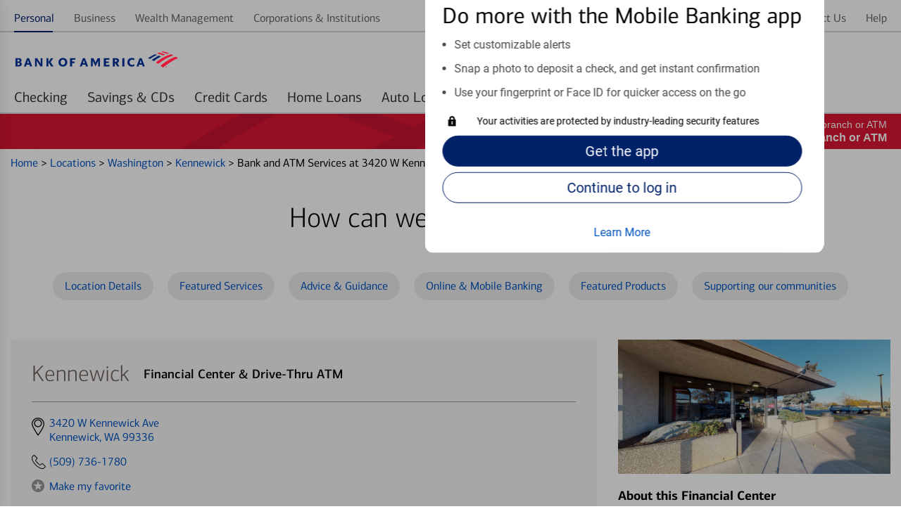

--- FILE ---
content_type: text/html;charset=UTF-8
request_url: https://locators.bankofamerica.com/wa/kennewick/financial-centers-kennewick-8118.html
body_size: 67540
content:
<!DOCTYPE html>
<html lang="en-us">
<head>
    <title>Bank of America in Kennewick with Drive-Thru ATM | Kennewick</title>

<!-- Meta Tags -->
<meta http-equiv="X-UA-Compatible" content="IE=Edge">
<meta http-equiv="Content-Type" content="text/html; charset=utf-8">
<meta name="viewport" content="width=device-width, initial-scale=1">
<meta name="robots" content="noodp, noydir">
<meta http-equiv="content-language" content="en-us">
<meta name="language" content="English">
<meta name="city" content="Kennewick">
<meta name="state" content="WA, Washington">
<meta name="zip" content="99336">
<meta name="address" content="3420 W Kennewick Ave, Kennewick, WA, 99336">
<meta name="description" content="Bank of America financial center is located at 3420 W Kennewick Ave Kennewick, WA 99336. Our branch conveniently offers drive-thru ATM services.">
<meta name="keywords" content="Financial Center in Kennewick, bank in Kennewick, atm in Kennewick, bank of america financial center in Kennewick, bank of america bank in Kennewick, bank of america atm in Kennewick"><meta name="color-scheme" content="normal">

<!-- Site Validations  -->
<meta name="google-site-verification" content="Zpb6zAnOgKdsOLbB6wDrCGmhklpdCDgeZ36TCzrPIek" />
    <!-- Facebook OG Tags -->
<meta property="og:site_name" content="Bank of America"/>
<meta property="og:title" content="Bank of America in Kennewick with Drive-Thru ATM | Kennewick"/>
<meta property="og:type" content="website"/> 
<meta property="og:url" content="https://locators.bankofamerica.com/wa/kennewick/financial-centers-kennewick-8118.html"/>
<meta property="og:image" content="https://assets.bankofamerica.com/images/logo.svg"/>
<meta property="og:description" content="Bank of America financial center is located at 3420 W Kennewick Ave Kennewick, WA 99336. Our branch conveniently offers drive-thru ATM services."/>
<meta property="og:street-address" content="3420 W Kennewick Ave"/>
<meta property="og:locality" content="Kennewick"/>
<meta property="og:region" content="WA"/>
<meta property="og:postal-code" content="99336"/>
<meta property="og:country-name" content="US"/>
<meta property="og:latitude" content="46.2099137590001"/>
<meta property="og:longitude" content="-119.168556831"/>
<meta property="og:phone_number" content="(509) 736-1780"/>

<!-- Twitter OG Tags -->
<meta name="twitter:URL" content="https://locators.bankofamerica.com/wa/kennewick/financial-centers-kennewick-8118.html"/>
<meta name="twitter:card" content="summary"/> 
<meta name="twitter:site" content= "@BofA_Tips"/> 
<meta name="twitter:title" content="Bank of America in Kennewick with Drive-Thru ATM | Kennewick"/>
<meta name="twitter:description" content="Bank of America financial center is located at 3420 W Kennewick Ave Kennewick, WA 99336. Our branch conveniently offers drive-thru ATM services."/>
<meta name="twitter:image" content="https://assets.bankofamerica.com/images/logo.svg"/><meta name="google-site-verification" content="MykH1QprMRIjZJzK0pPh4inKLvHAV8IgvRJ60PXaXg8" /><meta name="msvalidate.01" content="DCFA7922C7EDFBFFCAEE5E3C7ECA5C8C" />
<!-- Canonical -->
<link rel="canonical" href="https://locators.bankofamerica.com/wa/kennewick/financial-centers-kennewick-8118.html" />
<link rel="alternate" href="https://locators.bankofamerica.com/wa/kennewick/financial-centers-kennewick-8118.html" hreflang="en-us" />
<link rel="alternate" href="https://es-locators.bankofamerica.com/wa/kennewick/centro-financiero-kennewick-8118.html" hreflang="es-us" />


<!-- Apple Touch Icons -->
<link rel="apple-touch-icon" href="https://assets.bankofamerica.com/images/apple-touch-icon-precomposed.png" />
<link rel="apple-touch-icon" sizes="72x72" href="https://assets.bankofamerica.com/images/apple-touch-icon-72x72-precomposed.png" />
<link rel="apple-touch-icon" sizes="114x114" href="https://assets.bankofamerica.com/images/apple-touch-icon-114x114-precomposed.png" />
<link rel="apple-touch-icon" sizes="144x144" href="https://assets.bankofamerica.com/images/apple-touch-icon-144x144-precomposed.png" />

    <script nonce="HAopABNsagJHPgJ7WeulO1FR13KlYVYc+HpX1ZK2Lvk=">
        var filterMapping = {
        "dedicated-business-teller": [
            {
                "name": "Dedicated Business Teller", 
                "spid": "53497843"
            }
        ],
        "drive-thru-atm": [
            {
                "name": "Drive-thru ATM", 
                "spid": "4515"
            }
        ], 
        "nightdrop": [
            {
                "name": "Night Deposit Accepted", 
                "spid": "4401"
            }
        ]
};
    </script>

<!-- Javascript -->

<!-- Dashboard head scripts -->

<!-- Link Tags -->
<link href="https://assets.bankofamerica.com/images/favicon.ico" rel="icon">
<link href="https://locators.bankofamerica.com/wa/kennewick/financial-centers-kennewick-8118.html?p=microform" rel="alternate" type="text/html; ext=microforms.org; vocab=schema.org">
<!-- Pre-connect to assets -->
<link rel="preconnect" href="https://assets.bankofamerica.com">
<link rel="dns-prefetch" href="https://assets.bankofamerica.com">

<link rel="preconnect" href="https://maps.googleapis.com">
<link rel="dns-prefetch" href="https://maps.googleapis.com">
<link rel="preload" href="https://assets.bankofamerica.com/images/flagscape1.svg" as="image" crossorigin>

<link rel="preload" href="https://assets.bankofamerica.com/fonts/cnx-regular.woff2" as="font" type="font/woff2" crossorigin>
<link rel="preload" href="https://assets.bankofamerica.com/fonts/cnx-medium.woff2" as="font" type="font/woff2" crossorigin>
<link rel="preload" href="https://assets.bankofamerica.com/fonts/cnx-bold.woff2" as="font" type="font/woff2" crossorigin>
<link rel="preload" href="https://assets.bankofamerica.com/fonts/roboto-regular.woff2" as="font" type="font/woff2" crossorigin>

             <link rel="preload" href="https://listings-manager-images.s3.amazonaws.com/locators.bankofamerica.com/locations/8118_Kennewick_Entrance_1.png" as="image" crossorigin>
    
    <script nonce="HAopABNsagJHPgJ7WeulO1FR13KlYVYc+HpX1ZK2Lvk=">
        var fid = "8118";
        var locationPageID = "OSP:Tool:Locator;Details_Banking_Center";
        var locationTypeID = "Details_Banking_Center";
    </script>



<link rel="stylesheet" href="https://assets.bankofamerica.com/min/styles.min.css?v=c37d7f4dd97c0114f0455e0e1aaf3e61">

<script nonce="HAopABNsagJHPgJ7WeulO1FR13KlYVYc+HpX1ZK2Lvk=">
    function loadAnalytics() {
          (function(i,s,o,g,r,a,m){i['GoogleAnalyticsObject']=r;i[r]=i[r]||function(){
          (i[r].q=i[r].q||[]).push(arguments)},i[r].l=1*new Date();a=s.createElement(o),
          m=s.getElementsByTagName(o)[0];a.async=1;a.src=g;m.parentNode.insertBefore(a,m)
          })(window,document,'script','//www.google-analytics.com/analytics.js','ga');

          if(urlCountryCode == 'en-us') {
              ga('create', 'UA-62759435-4', 'auto');
          } else {
              ga('create', 'UA-62759435-5', 'auto');
          }
          ga('send', 'pageview');
    }
    function loadUtag() {
        var pageID = null;
        switch (pageLevel) {
            case 'domain':
                pageID = 'OSP:Tool:Locator;Locations_Landing';
                break;
            case 'region':
                pageID = 'OSP:Tool:Locator;State';
                break;
            case 'city':
                pageID = 'OSP:Tool:Locator;City';
                break;
            case 'indy':
                pageID = locationPageID;
                break;
            case 'search':
                pageID = 'OSP:Tool:Locator;Locations_Results';
                break;
        }

        //Define the utag_data object that the Tealium library will use topopulate its data layer.
        window.utag_data = {};
        // set to default “prod”. Better to load prod in LLE than LLE in prod!
        window.bactm_envSelector = "prod";

        function bactm_setTMLib() {
            var testString = window.location.href;
            var tempArr = testString.split('.');
            if (tempArr[0].indexOf('//') > -1) {
                tempArr = tempArr[0].split('//');
                var tempStr = tempArr[1];
            }
            if (isProduction == true) { 
                bactm_envSelector = "prod";
            } else {
                bactm_envSelector = "notprod";
            }
        }
        bactm_setTMLib();

        (window.digitalData = {
            "pageInstanceID": bactm_envSelector,
            "load_audiencemanager": true,
            "load_coremetrics": false,
            "load_convertro": true,
            "load_millwardbrown": false,
            "load_opinionlabs": true,
            "load_touchcommerce": true,
            "disable_pageviewonload": false,
            "page": {
                "pageInfo": [{
                    "pageID": pageID,
                    "destinationURL": null,
                    "referringURL": null,
                    "issueDate": null,
                    "language": null,
                    "segmentValue": null,
                    "appName": null,
                    "appStepNumber": null,
                    "appStepName": null,
                    "attr": "-_--_--_--_--_--_--_--_--_--_--_--_--_--_-"
                }],
                "category": {
                    "primaryCategory": null,
                    "addlCategory": null,
                    "pageType": null
                },
                "attributes": {
                    "searchString": null,
                    "searchResults": null,
                    "olbSessionID": null,
                    "subCampaignCode": null,
                    "pageIDHistory": [],
                    "stateCookie": null,
                    "SASIEnabled": false,
                    "needOLBcookie": false,
                    "standardDART": [],
                    "standardDARTes": [],
                    "clickDART": [],
                    "clickDARTes": [],

                    "gaId": [],
                    "chat": {}
                }
            },
            "user": {
                "segment": null,
                "online_id": null,
                "name": {
                    "first": null,
                    "last": null,
                    "full": null
                },
                "offers": [],
                "state": null,
                "preferred_rewards_tier": null,
                "olb3rdpartyid": null,
                "authenticated": false
            },
            "version": "BAC_0.24"
        });

        (function(a, b, c, d) {
            a = '//tags.tiqcdn.com/utag/bofa/mcoe/' + bactm_envSelector + '/utag.js';
            b = document;
            c = 'script';
            d = b.createElement(c);
            d.src = a;
            d.type = 'text/java' + c;
            d.async = true;
            a = b.getElementsByTagName(c)[0];
            a.parentNode.insertBefore(d, a);
        })();
    }
    function gtag() {
        dataLayer.push(arguments);
    }
    function loadGA4Analytics() {
        var trackingId = urlCountryCode == 'es-us' ? "G-6EW9CY16PD" : "G-8KZHL52DXW";
        var s = document.createElement("script");
        s.type = "text/javascript";
        s.src = "https://www.googletagmanager.com/gtag/js?id=" + trackingId;
        document.head.appendChild(s);

        window.dataLayer = window.dataLayer || [];
        
        gtag('js', new Date());
        gtag('config', trackingId);
    }

    window.addEventListener('DOMContentLoaded', (event) => {
        var s = document.createElement("script");
        s.type = "text/javascript";
        document.head.appendChild(s);
        loadUtag();

        loadAnalytics();
        loadGA4Analytics();
    });
</script>
</head>
<body data-country-code="en-us" class="large-up largeCentered indy   ">

    <div class="print-content">
        <a href="#" id="modal-print-button" class="boaButtonSmall" name="Indy_Print_Location">Print<span class="adaHidden"> location details and map</span></a><a href="#" class="closeButton" rel="modal:close">close<img class="services-close-icon lazyload" width="15px" height="15px" data-src="https://assets.bankofamerica.com/images/xbox.jpg" alt=""/><span class="adaHidden"> print window</span></a>
    </div>
    
    <a class="skip-nav-link" href="#skip-nav">Skip to main content</a>

    <!--
Start of DoubleClick Floodlight Tag: Please do not remove
Activity name of this tag: 2017_Consumer_Locator Page_LP_Landing Page_Landing__Integrated
URL of the webpage where the tag is expected to be placed: https://locators.bankofamerica.com/
This tag must be placed between the <body> and </body> tags, as close as possible to the opening tag.
Creation Date: 06/07/2017
-->
<script type="text/javascript" nonce="HAopABNsagJHPgJ7WeulO1FR13KlYVYc+HpX1ZK2Lvk=">
var axel = Math.random() + "";
var a = axel * 10000000000000;
document.write('<iframe src="https://1359940.fls.doubleclick.net/activityi;src=1359940;type=integ683;cat=2017_02i;dc_lat=;dc_rdid=;tag_for_child_directed_treatment=;ord=1;num=' + a + '?" width="1" height="1" frameborder="0" class="is-hidden"></iframe>');
</script>
<noscript>
    <iframe src="https://1359940.fls.doubleclick.net/activityi;src=1359940;type=integ683;cat=2017_02i;dc_lat=;dc_rdid=;tag_for_child_directed_treatment=;ord=1;num=1?" width="1" height="1" frameborder="0" class="display-none"></iframe>
</noscript>
<!-- End of DoubleClick Floodlight Tag: Please do not remove -->
    
    <script type='text/javascript' nonce='HAopABNsagJHPgJ7WeulO1FR13KlYVYc+HpX1ZK2Lvk='>
    var RLS = {};
    var hours = {};
</script>
            <div data-sparta-container="homepage" class="flex-grid-nest spa-contextroot-homepage spa-site-homepage">
            <!-- Locator Static Header --><div name="appTemplateLayout">
    <section class="head-row small-centered">
        <div class="row">
            <div class="column">
                <div id="gtUnAuthMainModule" data-component="module" data-sparta-load="primary"
                    data-module-ref="@sparta.global-tenants.modules/gt-unauth-main-module"
                    data-init="GTUnAuthMainModule" data-module-parameters="{&quot;brand&quot;:&quot;bofa&quot;}"
                    class="gt-unauth-main-module-class-v-1-0-94 gt-unauth-main-module"
                    data-module="global-tenants-gt-unauth-main-module" data-version="1.0.94">
                    <div data-v-app="">
                        <div>

                            <div class="header-theme--bofa  ">
                                <div id="gt-nav-unauth-main-module" class="gt-nav-unauth-main-wrapper">
                                    <div class="row">
                                        <div class="column"><!----><!---->
                                            <div class="show-for-small-only">
                                                <div class="gtnav-small-wrapper">
                                                    <div class="gtnav__logo ">
                                                        <div class="gtnav-logo-img" role="img"
                                                            aria-label="Bank of America"></div>
                                                    </div>
                                                </div>
                                            </div>
                                            <div class="show-for-medium-only">
                                                <div class="gtnav-medium-wrapper">
                                                    <div class="gtnav__logo ">
                                                        <div class="gtnav-logo-img" role="img"
                                                            aria-label="Bank of America"></div>
                                                    </div>
                                                </div>
                                            </div>
                                            <div class="show-for-large-up">
                                                <div class="gtnav-medium-wrapper gtnav-large-wrapper">
                                                    <div class="gtnav__logo ">
                                                        <div class="gtnav-logo-img" role="img"
                                                            aria-label="Bank of America">
                                                        </div>
                                                    </div>
                                                </div>
                                            </div>
                                        </div>
                                    </div>
                                </div>
                                <div class="gt_utility">
                                    <div id="gt-nav-unauth-widget-container" class="sparta-widget-loader-v6">
                                        <div data-sparta-wrapper="gt-nav-unauth-secure-bofa-widget-1.0.0"
                                            class="gt-nav-unauth-secure-bofa-widget-1-0-0 xsmall small xsmall-up small-up smallMid smallMid-up smallPlus smallPlus-up medium medium-up large large-up large-only largeCentered xlarge xlarge-up xxlarge xxlarge-up xxlarge-only landscape standard"
                                            data-build-id="258785">
                                            <div class="sparta-widget-container" data-version="1.0.0"
                                                data-sparta-container="gt-nav-unauth-secure-bofa-widget"
                                                data-sparta-widget="" data-sparta-lang="en-US"
                                                data-sparta-options="{&quot;jcrData&quot;:{},&quot;withoutCredentials&quot;:true,&quot;brand&quot;:&quot;bofa&quot;}">
                                                <div class="sparta-widget">
                                                    <div data-component="layout"
                                                        data-layout="@sparta.global-tenants.widgets/gt-nav-unauth-secure-bofa-widget"
                                                        data-version="" class="sparta-layout layout-1col-multi-row"
                                                        id="top">
                                                        <section id="head-row" class="small-centered head-row">
                                                            <div class="row spa-collapse-small spa-uncollapse-large">
                                                                <div class="large-12 columns"></div>
                                                            </div>
                                                        </section>
                                                        <section class="small-centered section-body">
                                                            <div class="row spa-collapse-small spa-uncollapse-large">
                                                                <div class="large-12 small-12 columns is-block">
                                                                    <div id="globalTenantsGtNavUnauthSecureBofaWidget"
                                                                        data-component="module"
                                                                        data-sparta-load="primary"
                                                                        data-module-ref="@sparta.global-tenants.widgets/gt-nav-unauth-secure-bofa-widget"
                                                                        data-init="GtNavUnauthSecureBofaWidget"
                                                                        data-module-parameters="{}"
                                                                        class="gt-nav-unauth-secure-bofa-widget-class-v-1-0-0 gt-nav-unauth-secure-bofa-widget"
                                                                        data-module="gt-nav-unauth-secure-bofa-widget"
                                                                        data-version="1.0.0"></div>
                                                                    <div id="gtNavUnAuthSecureBofaModule"
                                                                        data-component="module"
                                                                        data-sparta-load="primary"
                                                                        data-module-ref="@sparta.global-tenants.modules/gt-nav-unauth-secure-bofa-module"
                                                                        data-init="GtNavUnAuthSecureBofaModule"
                                                                        data-module-parameters="{}"
                                                                        class="gt-nav-unauth-secure-bofa-module-class-v-1-0-66 gt-nav-unauth-secure-bofa-module"
                                                                        data-module="global-tenants-gt-nav-unauth-secure-bofa-module"
                                                                        data-version="1.0.66">
                                                                        <div data-v-app="">
                                                                            <div>
                                                                                <!-- desktop header -->
                                                                                <main
                                                                                    class="gt-nav-unauth-bofa-wrapper">
                                                                                    <!---->
                                                                                    <!-- desktop header -->
                                                                                    <div class="show-for-large-up">
                                                                                        <div id="gt-nav-unauth-header"
                                                                                            class="gt-nav-unauth-bofa ">
                                                                                            <section
                                                                                                class="gt-nav-unauth-bofa__links "
                                                                                                id="top-nav-level1">
                                                                                                <div
                                                                                                    fullwidthlayout="true">
                                                                                                    <div>
                                                                                                        <div class="spa-tab__container spa-tab--navigation spa-tab-level--one"
                                                                                                            id="tabNavHelper-spa-vue-tab-254759"
                                                                                                            data-close-on-click="true"
                                                                                                            data-tab-utility-init="true">
                                                                                                            <nav class="spa-tab__control-wrapper"
                                                                                                                aria-label="main">
                                                                                                                
                                                                                                                <ul
                                                                                                                    class="spa-tab__tab-wrapper">
                                                                                                                    <li
                                                                                                                        class="spa-tab__tab-list-item spa-tab__panel-wrapper">
                                                                                                                        <a class="spa-tab__tab-element unauth-personal-tab"
                                                                                                                            id="tab-topnav_personal_id"
                                                                                                                            href="https://www.bankofamerica.com/"
                                                                                                                            aria-label="Personal Selected "><span>Personal</span><!----><!----></a><!---->
                                                                                                                    </li>
                                                                                                                    <li
                                                                                                                        class="spa-tab__tab-list-item spa-tab__panel-wrapper">
                                                                                                                        <a class="spa-tab__tab-element"
                                                                                                                            id="tab-topnav_business_id"
                                                                                                                            href="https://www.bankofamerica.com/business"
                                                                                                                            aria-label=""><span>Business</span><!----><!----></a><!---->
                                                                                                                    </li>
                                                                                                                    <li
                                                                                                                        class="spa-tab__tab-list-item spa-tab__panel-wrapper">
                                                                                                                        <a class="spa-tab__tab-element"
                                                                                                                            id="tab-topnav_wealth_management_id"
                                                                                                                            href="https://www.ml.com/wealthmanagement.html"
                                                                                                                            aria-label=""><span>Wealth
                                                                                                                                Management</span><!----><!----></a><!---->
                                                                                                                    </li>
                                                                                                                    <li
                                                                                                                        class="spa-tab__tab-list-item spa-tab__panel-wrapper">
                                                                                                                        <a class="spa-tab__tab-element"
                                                                                                                            id="tab-topnav_corporations_institutions_id"
                                                                                                                            href="https://business.bofa.com/content/boaml/en_us/home.html"
                                                                                                                            aria-label=""><span>Corporations
                                                                                                                                &amp;
                                                                                                                                Institutions</span><!----><!----></a><!---->
                                                                                                                    </li>
                                                                                                                </ul>
                                                                                                                
                                                                                                            </nav>
                                                                                                        </div>
                                                                                                        <span><!----></span>
                                                                                                    </div>
                                                                                                </div>
                                                                                                <div
                                                                                                    fullwidthlayout="true">
                                                                                                    <div>
                                                                                                        <div class="spa-tab__container spa-tab--navigation spa-tab-level--one"
                                                                                                            id="tabNavHelper-spa-vue-tab-245925"
                                                                                                            data-close-on-click="true"
                                                                                                            data-tab-utility-init="true">
                                                                                                            <nav class="spa-tab__control-wrapper"
                                                                                                                aria-label="main">
                                                                                                                
                                                                                                                <ul
                                                                                                                    class="spa-tab__tab-wrapper">
                                                                                                                    <li
                                                                                                                        class="spa-tab__tab-list-item spa-tab__panel-wrapper">
                                                                                                                        <a class="spa-tab__tab-element"
                                                                                                                            id="tab-topnav_security_id"
                                                                                                                            href="https://www.bankofamerica.com/security-center/overview/"
                                                                                                                            aria-label=""><span>Security</span><!----><!----></a><!---->
                                                                                                                    </li>
                                                                                                                    <li
                                                                                                                        class="spa-tab__tab-list-item spa-tab__panel-wrapper">
                                                                                                                        <a class="spa-tab__tab-element"
                                                                                                                            id="tab-topnav_about_us_id"
                                                                                                                            href="https://about.bankofamerica.com/"
                                                                                                                            aria-label=""><span>About
                                                                                                                                Us</span><!----><!----></a><!---->
                                                                                                                    </li>
                                                                                                                    <li
                                                                                                                        class="spa-tab__tab-list-item spa-tab__panel-wrapper">
                                                                                                                        <a class="spa-tab__tab-element unauth-language-tab"
                                                                                                                            id="NAV_EN_ES"
                                                                                                                            href="https://es-locators.bankofamerica.com/wa/kennewick/centro-financiero-kennewick-8118.html"
                                                                                                                            aria-label=""><span><span
                                                                                                                                    class="icon-language"></span>
                                                                                                                                En
                                                                                                                                español</span><!----><!----></a><!---->
                                                                                                                    </li>
                                                                                                                    <li
                                                                                                                        class="spa-tab__tab-list-item spa-tab__panel-wrapper">
                                                                                                                        <a class="spa-tab__tab-element"
                                                                                                                            id="tab-topnav_contact_us_id"
                                                                                                                            href="https://www.bankofamerica.com/customer-service/contact-us/"
                                                                                                                            aria-label=""><span>Contact
                                                                                                                                Us</span><!----><!----></a><!---->
                                                                                                                    </li>
                                                                                                                    <li
                                                                                                                        class="spa-tab__tab-list-item spa-tab__panel-wrapper">
                                                                                                                        <a class="spa-tab__tab-element"
                                                                                                                            id="tab-topnav_help_id"
                                                                                                                            href="https://www.bankofamerica.com/help/overview/"
                                                                                                                            aria-label=""><span>Help</span><!----><!----></a><!---->
                                                                                                                    </li>
                                                                                                                </ul>
                                                                                                        
                                                                                                            </nav>
                                                                                                        </div><!---->
                                                                                                    </div>
                                                                                                </div>
                                                                                            </section>

                                                                                            <section
                                                                                                class="gt-nav-unauth-bofa__l1"
                                                                                                id="gt-nav-unauth-level1">
                                                                                                <div
                                                                                                    fullwidthlayout="true">
                                                                                                    <div>
                                                                                                        <div class="spa-tab__container spa-tab--navigation spa-tab-level--one"
                                                                                                            id="tabNavHelper-spa-vue-tab-332733"
                                                                                                            data-close-on-click="true"
                                                                                                            data-tab-utility-init="true">
                                                                                                            <nav class="spa-tab__control-wrapper"
                                                                                                                aria-label="main">
                                                                                                        
                                                                                                                <ul
                                                                                                                    class="spa-tab__tab-wrapper">
                                                                                                                    <li
                                                                                                                        class="spa-tab__tab-list-item spa-tab__panel-wrapper">
                                                                                                                        <a href="https://www.bankofamerica.com/deposits/checking/advantage-banking/"
                                                                                                                            target="_blank">
                                                                                                                            <button
                                                                                                                                class="spa-tab__tab-element"
                                                                                                                                id="tab-checking_id"
                                                                                                                                type="button"
                                                                                                                                aria-label=""
                                                                                                                                aria-expanded="false"><span>Checking</span>
                                                                                                                            </button>
                                                                                                                        </a>
                                                                                                                    </li>
                                                                                                                    <li
                                                                                                                        class="spa-tab__tab-list-item spa-tab__panel-wrapper">
                                                                                                                        <a href="https://www.bankofamerica.com/deposits/savings/savings-accounts/"
                                                                                                                            target="_blank">
                                                                                                                            <button
                                                                                                                                class="spa-tab__tab-element"
                                                                                                                                id="tab-savings_and_CDs_id"
                                                                                                                                type="button"
                                                                                                                                aria-label=""
                                                                                                                                aria-expanded="false"><span>Savings
                                                                                                                                    &amp;
                                                                                                                                    CDs</span>
                                                                                                                            </button>
                                                                                                                        </a>
                                                                                                                    </li>
                                                                                                                    <li
                                                                                                                        class="spa-tab__tab-list-item spa-tab__panel-wrapper">
                                                                                                                        <a href="https://www.bankofamerica.com/credit-cards/"
                                                                                                                            target="_blank">
                                                                                                                            <button
                                                                                                                                class="spa-tab__tab-element"
                                                                                                                                id="tab-credit_cards_id"
                                                                                                                                type="button"
                                                                                                                                aria-label=""
                                                                                                                                aria-expanded="false"><span>Credit
                                                                                                                                    Cards</span>
                                                                                                                            </button>
                                                                                                                        </a>
                                                                                                                    </li>
                                                                                                               
                                                                                                                    <li
                                                                                                                        class="spa-tab__tab-list-item spa-tab__panel-wrapper">
                                                                                                                        <a href="https://www.bankofamerica.com/mortgage/home-mortgage/"
                                                                                                                            target="_blank">
                                                                                                                            <button
                                                                                                                                class="spa-tab__tab-element"
                                                                                                                                id="tab-home_loans_id"
                                                                                                                                type="button"
                                                                                                                                aria-label=""
                                                                                                                                aria-expanded="false"><span>Home
                                                                                                                                    Loans</span>
                                                                                                                            </button>
                                                                                                                        </a>
                                                                                                                    </li>
                                                                                                                    <li
                                                                                                                        class="spa-tab__tab-list-item spa-tab__panel-wrapper">
                                                                                                                        <a href="https://www.bankofamerica.com/auto-loans/"
                                                                                                                            target="_blank">
                                                                                                                            <button
                                                                                                                                class="spa-tab__tab-element"
                                                                                                                                id="tab-auto_loans_id"
                                                                                                                                type="button"
                                                                                                                                aria-label=""
                                                                                                                                aria-expanded="false"><span>Auto
                                                                                                                                    Loans</span>
                                                                                                                            </button>
                                                                                                                        </a>
                                                                                                                    </li>
                                                                                                                    <li
                                                                                                                        class="spa-tab__tab-list-item spa-tab__panel-wrapper">
                                                                                                                        <a href="https://www.merrilledge.com/?src_cd=bac_hp_nav_streamline"
                                                                                                                            target="_blank">
                                                                                                                            <button
                                                                                                                                class="spa-tab__tab-element"
                                                                                                                                id="tab-investing_id"
                                                                                                                                type="button"
                                                                                                                                aria-label=""
                                                                                                                                aria-expanded="false"><span>Merrill Investing</span>
                                                                                                                            </button>
                                                                                                                        </a>
                                                                                                                    </li>
                                                                                                                    <li
                                                                                                                        class="spa-tab__tab-list-item spa-tab__panel-wrapper">
                                                                                                                        <a href="https://bettermoneyhabits.bankofamerica.com/en"
                                                                                                                            target="_blank">
                                                                                                                            <button
                                                                                                                                class="spa-tab__tab-element"
                                                                                                                                id="tab-better_money_habits_id"
                                                                                                                                type="button"
                                                                                                                                aria-label=""
                                                                                                                                aria-expanded="false"><span>Better
                                                                                                                                    Money
                                                                                                                                    Habits®</span>
                                                                                                                            </button>
                                                                                                                        </a>
                                                                                                                    </li>
                                                                                                                </ul>

                                                                                                            </nav>
                                                                                                        </div><!---->
                                                                                                    </div>
                                                                                                </div>
                                                                                            </section>
                                                                                        </div>
                                                                                        <div id="gt-unauth-header-nav-space"
                                                                                            class="gt-unauth-nav-space">
                                                                                        </div>
                                                                                    </div>
                                                                                </main>
                                                                                <!-- mobile header -->
                                                                                <main
                                                                                    class="gt-nav-unauth-bofa-wrapper">
                                                                                    <div class="show-for-small-medium">
                                                                                        <div
                                                                                            class="gt-nav-unauth-bofa-small">
                                                                                            <section
                                                                                                class="gt-nav-unauth-bofa-small--hamburger">
                                                                                                <div><span><button
                                                                                                            class="spa-icon spa-icon--helper spa-icon--textPos-left spa-icon--interactive spa-icon--helper--menu spa-ui-layer-link"
                                                                                                            id="exampleModalTrigger"
                                                                                                            type="button"
                                                                                                            role="button"
                                                                                                            aria-label="Menu "
                                                                                                            vue-component="true"
                                                                                                            tabindex="0"><svg
                                                                                                                xmlns="http://www.w3.org/2000/svg"
                                                                                                                width="24px"
                                                                                                                height="24px"
                                                                                                                role="img"
                                                                                                                viewBox="0 0 24 24"
                                                                                                                aria-hidden="true"
                                                                                                                focusable="true">
                                                                                                                <title
                                                                                                                    id="exampleModalTriggerTitle">
                                                                                                                    Menu
                                                                                                                </title>
                                                                                                                <path
                                                                                                                    d="M22,8 C22,8 15.3333333,8 2,8 L2,6 L22,6 C22,7.33333333 22,8 22,8 Z M22,11 L2,11 L2,13 L22,13 L22,11 Z M22,16 L2,16 L2,18 L22,18 L22,16 Z">
                                                                                                                </path>
                                                                                                            </svg></button></span>
                                                                                                </div>
                                                                                            </section>
                                                                                            <section
                                                                                                class="gt-nav-unauth-bofa-small--links">
                                                                                                <span><button
                                                                                                        type="button"
                                                                                                        class="spa-btn gt-nav-unauth-bofa-small--login spa-btn--secondary spa-btn--xsmall spa-ui-layer-link"
                                                                                                        id="login_id"
                                                                                                        vue-component="true"
                                                                                                        tabindex="0"><!----><span>Log
                                                                                                            in</span><!----><!----></button></span>
                                                                                            </section>
                                                                                        </div>


                                                                                        <section
                                                                                            id="searchContainerSmall"
                                                                                            class="gt-nav-unauth-bofa-small--search hide-search sparta-widget-loader-v6">
                                                                                            <div data-sparta-wrapper="gt-search-public-widget-1.0.0"
                                                                                                class="gt-search-public-widget-1-0-0 xsmall small xsmall-up small-up small-only smallMid smallMid-up smallPlus smallPlus-up smallPlus-only portrait standard"
                                                                                                data-build-id="253059">
                                                                                                <div class="sparta-widget-container global-search-widget-container"
                                                                                                    data-version="1.0.0"
                                                                                                    data-sparta-container="gt-search-public-widget"
                                                                                                    data-sparta-widget=""
                                                                                                    data-sparta-lang="en-US"
                                                                                                    data-sparta-options="{&quot;withoutCredentials&quot;:true}">
                                                                                                    <div
                                                                                                        class="sparta-widget sparta-animate-fade-in">
                                                                                                        <div data-component="layout"
                                                                                                            data-layout="@sparta.global-tenants.widgets/gt-search-public-widget"
                                                                                                            data-version=""
                                                                                                            class="sparta-layout layout-1col-multi-row"
                                                                                                            id="top">
                                                                                                            <section
                                                                                                                id="head-row"
                                                                                                                class="small-centered head-row">
                                                                                                                <div
                                                                                                                    class="row spa-collapse-small spa-uncollapse-large">
                                                                                                                    <div
                                                                                                                        class="large-12 column">
                                                                                                                        <div id="gtSearchPublicWidget"
                                                                                                                            data-component="module"
                                                                                                                            data-sparta-load="primary"
                                                                                                                            data-module-ref="@sparta.global-tenants.widgets/gt-search-public-widget"
                                                                                                                            data-init="GTSearchPublicWidget"
                                                                                                                            data-module-parameters="{}"
                                                                                                                            class="gt-search-public-widget-class-v-1-0-0 gt-search-public-widget"
                                                                                                                            data-module="gt-search-public-widget"
                                                                                                                            data-version="1.0.0">
                                                                                                                        </div>
                                                                                                                        <div id="globalSearchInputUnauthModule"
                                                                                                                            data-component="module"
                                                                                                                            data-sparta-load="primary"
                                                                                                                            data-module-ref="@sparta.global-gt.modules/global-search-input-unauth-module"
                                                                                                                            data-init="GlobalSearchInputUnauthModule"
                                                                                                                            data-module-parameters="{&quot;showOnLoad&quot;:false,&quot;isAuth&quot;:false}"
                                                                                                                            class="global-search-input-unauth-module-class-v-1-0-26 global-search-input-unauth-module"
                                                                                                                            data-module="global-gt-global-search-input-unauth-module"
                                                                                                                            data-version="1.0.26">
                                                                                                                            <div id="spa-global-search-widget-container"
                                                                                                                                class="global-nav-search">
                                                                                                                                <div
                                                                                                                                    id="spa-global-search">
                                                                                                                                    <div id="spa-global-search-container"
                                                                                                                                        class="spa-global-search">
                                                                                                                                        <div
                                                                                                                                            class="spa-global-search-form">
                                                                                                                                            <div
                                                                                                                                                class="spa-global-search-form--lg show">
                                                                                                                                                <div
                                                                                                                                                    class="spa-input spa-input-box spa-input--sparta2">
                                                                                                                                                    <label
                                                                                                                                                        class="spa-input-label"
                                                                                                                                                        for="nav-search-query">
                                                                                                                                                        <span
                                                                                                                                                            class="ada-hidden">

                                                                                                                                                            Search
                                                                                                                                                        </span>
                                                                                                                                                    </label><input
                                                                                                                                                        type="text"
                                                                                                                                                        aria-describedby="nav-search-query_errorMessage nav-search-query-hint-text"
                                                                                                                                                        data-mobile-input-type="text"
                                                                                                                                                        data-default-input-type="text"
                                                                                                                                                        data-android-input-type="text"
                                                                                                                                                        data-mobile-pattern=""
                                                                                                                                                        data-default-pattern=""
                                                                                                                                                        data-sparta-input-format="name"
                                                                                                                                                        autocorrect="off"
                                                                                                                                                        class="spa-input-text"
                                                                                                                                                        autocomplete="off"
                                                                                                                                                        data-gis-mask="false"
                                                                                                                                                        id="nav-search-query"
                                                                                                                                                        name="nav-search-query"
                                                                                                                                                        placeholder="Search"
                                                                                                                                                        maxlength="99"
                                                                                                                                                        aria-autocomplete="list"
                                                                                                                                                        aria-expanded="false"
                                                                                                                                                        data-sparta-input-mask="{&quot;greedy&quot;:true,&quot;placeholder&quot;:&quot;&quot;,&quot;clearMaskOnLostFocus&quot;:true,&quot;showMaskOnHover&quot;:false,&quot;showMaskOnFocus&quot;:true,&quot;keepStatic&quot;:true,&quot;jitMasking&quot;:true,&quot;showTooltip&quot;:false,&quot;inputEventOnly&quot;:true}">
                                                                                                                                                    <p id="nav-search-query-hint-text"
                                                                                                                                                        class="spa-input-hint">
                                                                                                                                                    </p>
                                                                                                                                                    <div class="spa-input-error-message spa-icon--error"
                                                                                                                                                        id="nav-search-query_errorMessage"
                                                                                                                                                        aria-hidden="true">
                                                                                                                                                    </div>
                                                                                                                                                </div>
                                                                                                                                                <div
                                                                                                                                                    class="spa-icon-wrapper">
                                                                                                                                                    <span
                                                                                                                                                        id="global-search-input-close-link"
                                                                                                                                                        class="spa-icon icon-close"
                                                                                                                                                        tabindex="0"
                                                                                                                                                        role="button">
                                                                                                                                                        <span
                                                                                                                                                            class="ada-hidden">clear
                                                                                                                                                            search
                                                                                                                                                            text</span>
                                                                                                                                                    </span>
                                                                                                                                                    <span
                                                                                                                                                        class="spa-divider"></span>

                                                                                                                                                    <button
                                                                                                                                                        type="button"
                                                                                                                                                        class="spa-circle-btn-wrapper submit track-me spa-global-search-btn "
                                                                                                                                                        id="global-search-button"
                                                                                                                                                        firstclick="true"
                                                                                                                                                        aria-expanded="false"
                                                                                                                                                        aria-label="search icon"
                                                                                                                                                        data-bactmln="global-search-button"
                                                                                                                                                        name="global-search-button">
                                                                                                                                                        <span
                                                                                                                                                            class="spa-circle-btn"
                                                                                                                                                            aria-hidden="true">
                                                                                                                                                            <i id="svgHelper7722"
                                                                                                                                                                class="spa-circle-btn-icon spa-icon spa-icon--helper spa-icon--textPos-left spa-icon spa-icon--helper--search">
                                                                                                                                                                <svg xmlns="http://www.w3.org/2000/svg"
                                                                                                                                                                    width="24px"
                                                                                                                                                                    height="24px"
                                                                                                                                                                    role="img"
                                                                                                                                                                    viewBox="0 0 24 24"
                                                                                                                                                                    focusable="false"
                                                                                                                                                                    aria-hidden="true">
                                                                                                                                                                    <path
                                                                                                                                                                        d="M16.1,14.3383085 C17,13.0447761 17.6,11.4527363 17.6,9.76119403 C17.6,5.68159204 13.9,2 9.8,2 C5.7,2 2,5.78109453 2,9.86069652 C2,13.9402985 5.7,17.6218905 9.8,17.6218905 C11.4,17.6218905 13.1,17.0248756 14.4,16.1293532 L14.4,16.1293532 L20.3,22 L22,20.3084577 C18.6,16.9253731 16.1,14.3383085 16.1,14.3383085 Z M9.8,15.5323383 C6.6,15.5323383 4,12.9452736 4,9.76119403 C4,6.57711443 6.6,4.08955224 9.8,4.08955224 C13,4.08955224 15.6,6.67661692 15.6,9.76119403 C15.6,12.8457711 12.9,15.5323383 9.8,15.5323383 Z">
                                                                                                                                                                    </path>
                                                                                                                                                                </svg>
                                                                                                                                                            </i>

                                                                                                                                                        </span>
                                                                                                                                                        <span
                                                                                                                                                            class="spa-circle-btn-label">

                                                                                                                                                            <span
                                                                                                                                                                class="spa-ada-text ada-hidden"></span>
                                                                                                                                                        </span>
                                                                                                                                                    </button>

                                                                                                                                                </div>
                                                                                                                                            </div>
                                                                                                                                        </div>
                                                                                                                                    </div>
                                                                                                                                </div>
                                                                                                                            </div>
                                                                                                                        </div>
                                                                                                                        <div id="globalSearchAutocompleteModule"
                                                                                                                            data-component="module"
                                                                                                                            data-sparta-load="primary"
                                                                                                                            data-module-ref="@sparta.global-gt.modules/global-search-autocomplete-module"
                                                                                                                            data-init="GlobalSearchAutocompleteModule"
                                                                                                                            data-module-parameters="{&quot;isAuth&quot;:false}"
                                                                                                                            class="global-search-autocomplete-module-class-v-1-0-8 global-search-autocomplete-module"
                                                                                                                            data-module="global-gt-global-search-autocomplete-module"
                                                                                                                            data-version="1.0.8">
                                                                                                                        </div>
                                                                                                                        <div id="globalSearchResultsModule"
                                                                                                                            data-component="module"
                                                                                                                            data-sparta-load="primary"
                                                                                                                            data-module-ref="@sparta.global-gt.modules/global-search-results-module"
                                                                                                                            data-init="GlobalSearchResultsModule"
                                                                                                                            data-module-parameters="{&quot;isAuth&quot;:false}"
                                                                                                                            class="global-search-results-module-class-v-1-0-12 global-search-results-module"
                                                                                                                            data-module="global-gt-global-search-results-module"
                                                                                                                            data-version="1.0.12">
                                                                                                                        </div>
                                                                                                                    </div>
                                                                                                                </div>
                                                                                                            </section>
                                                                                                        </div>
                                                                                                    </div>
                                                                                                </div>
                                                                                            </div>
                                                                                        </section>
                                                                                    </div>

                                                                                </main>
                                                                            </div>
                                                                        </div>
                                                                    </div>

                                                                    <!-- hamburger menu drawer -->
                                                                    <div id="hamburgerMenuDrawerContainerSpartaUILayer"
                                                                        class="spa-ui-layer spa-ui-drawer spa-ui-drawer-medium spa-ui-drawer-left inactive"
                                                                        aria-hidden="true" data-transition="uiLayer"
                                                                        vue-component="true" tabindex="-1">
                                                                        <div class="spa-layer-content">
                                                                            <div class="spa-dialog" role="dialog"
                                                                                aria-modal="true"
                                                                                aria-describedby="hamburgerMenuDrawerContainer_blankDesc"
                                                                                aria-label="Menu"><span
                                                                                    id="hamburgerMenuDrawerContainer_blankDesc"
                                                                                    class="ada-hidden">&nbsp;</span>
                                                                                <div class="focus-boundary-top ada-hidden"
                                                                                    aria-hidden="false">Start of dialog
                                                                                    content</div>
                                                                                <div
                                                                                    class="spa-card spa-card--overlay spa-card--medium">
                                                                                    <!---->
                                                                                    <div class="spa-card__head">
                                                                                        <div
                                                                                            class="spa-card__head-wrapper">
                                                                                            <button type="button"
                                                                                                class="spa-card__dismissible spa-icon icon-close spa-ui-layer-close"
                                                                                                aria-label="Close Dialog"></button>
                                                                                            <h1 id="hamburgerMenuDrawerContainer_title"
                                                                                                class="spa-card__title">
                                                                                                Menu</h1>
                                                                                        </div>
                                                                                    </div>
                                                                                    <div class="spa-card__body">
                                                                                        <div class="content">
                                                                                            <span></span>
                                                                                            <div
                                                                                                id="hamburgerDrawerMenu">
                                                                                                <div
                                                                                                    id="hamburgerGroup">
                                                                                                    <div
                                                                                                        class="gt-hamburger-menu">
                                                                                                        <div id="accordion_enroll_id"
                                                                                                            class="gt-hamburger-menu-item">
                                                                                                            <a class=""
                                                                                                                id="enroll_id"
                                                                                                                href="https://secure.bankofamerica.com/auth/enroll/enroll-entry/"><!----><span>Enroll</span><!----></a>
                                                                                                        </div>
                                                                                                        <div id="accordion_appoinment_id"
                                                                                                            class="gt-hamburger-menu-item">
                                                                                                            <a class=""
                                                                                                                id="appoinment_id"
                                                                                                                href="https://secure.bankofamerica.com/secure-mycommunications/public/appointments/?marketingCode=NEWHP_ECHMPG"><!----><span>Schedule
                                                                                                                    an
                                                                                                                    appointment</span><!----></a>
                                                                                                        </div>
                                                                                                        <div id="accordion_get_app_id"
                                                                                                            class="gt-hamburger-menu-item">
                                                                                                            <a class=""
                                                                                                                id="get_app_id"
                                                                                                                href="https://www.bankofamerica.com/online-banking/mobile-and-online-banking-features/#defaultManageAccounts"><!----><span>Get
                                                                                                                    the
                                                                                                                    app</span><!----></a>
                                                                                                        </div>
                                                                                                        <div id="accordion_helpWithHomeLoanPayments"
                                                                                                            class="gt-hamburger-menu-item">
                                                                                                            <a class=""
                                                                                                                id="helpWithHomeLoanPayments"
                                                                                                                href="https://homeloanhelp.bankofamerica.com/en/index.html"><!----><span>Help
                                                                                                                    with
                                                                                                                    home
                                                                                                                    loan
                                                                                                                    payments</span><!----></a>
                                                                                                        </div>
                                                                                                    </div>
                                                                                                    <div
                                                                                                        class="gt-hamburger-menu">
                                                                                                        <div id="accordion_topnav_business_id"
                                                                                                            class="gt-hamburger-menu-item">
                                                                                                            <a class=""
                                                                                                                id="topnav_business_id"
                                                                                                                href="https://www.bankofamerica.com/business"><!----><span>Business</span><!----></a>
                                                                                                        </div>
                                                                                                        <div id="accordion_topnav_wealth_management_id"
                                                                                                            class="gt-hamburger-menu-item">
                                                                                                            <a class=""
                                                                                                                id="topnav_wealth_management_id"
                                                                                                                href="https://www.ml.com/wealthmanagement.html"><!----><span>Wealth
                                                                                                                    Management</span><!----></a>
                                                                                                        </div>
                                                                                                    </div>
                                                                                                    <div
                                                                                                        class="gt-hamburger-menu">
                                                                                                        <div id="accordion_topnav_help_id"
                                                                                                            class="gt-hamburger-menu-item">
                                                                                                            <a class=""
                                                                                                                id="topnav_help_id"
                                                                                                                href="https://www.bankofamerica.com/privacy/overview.go"><!----><span>Privacy
                                                                                                                    &amp;
                                                                                                                    Security</span><!----></a>
                                                                                                        </div>
                                                                                                        <div id="accordion_topnav_about_us_id"
                                                                                                            class="gt-hamburger-menu-item">
                                                                                                            <a class=""
                                                                                                                id="topnav_about_us_id"
                                                                                                                href="https://about.bankofamerica.com/"><!----><span>About
                                                                                                                    Us</span><!----></a>
                                                                                                        </div>
                                                                                                        <div id="accordion_topnav_language_id"
                                                                                                            class="gt-hamburger-menu-item">
                                                                                                            <a class="unauth-language-tab"
                                                                                                                id="NAV_EN_ES"
                                                                                                                href="https://es-locators.bankofamerica.com/wa/kennewick/centro-financiero-kennewick-8118.html"><!----><span><span
                                                                                                                        class="icon-language"></span>
                                                                                                                    En
                                                                                                                    español</span><!----></a>
                                                                                                        </div>
                                                                                                        <div id="accordion_topnav_contact_us_id"
                                                                                                            class="gt-hamburger-menu-item">
                                                                                                            <a class=""
                                                                                                                id="topnav_contact_us_id"
                                                                                                                href="https://www.bankofamerica.com/customer-service/contact-us/"><!----><span>Contact
                                                                                                                    Us</span><!----></a>
                                                                                                        </div>
                                                                                                        <div id="accordion_topnav_help_id"
                                                                                                            class="gt-hamburger-menu-item">
                                                                                                            <a class=""
                                                                                                                id="topnav_help_id"
                                                                                                                href="https://www.bankofamerica.com/help/overview/"><!----><span>Help</span><!----></a>
                                                                                                        </div>
                                                                                                    </div>
                                                                                                </div>
                                                                                            </div><!----><!---->
                                                                                        </div><!---->
                                                                                    </div><!----><!---->
                                                                                </div>
                                                                                <div class="focus-boundary-bottom ada-hidden"
                                                                                    aria-hidden="false">End of dialog
                                                                                    content</div>
                                                                            </div>
                                                                        </div>
                                                                    </div>
                                                                    <!-- end hamburger menu drawer -->

                                                                    <!-- get the app modal -->
                                                                    <div id="getTheAppModalSpartaUILayer"
                                                                        class="spa-ui-layer gt-nav-unauth-get-the-app-modal spa-ui-modal inactive"
                                                                        aria-hidden="false" data-transition="uiLayer"
                                                                        vue-component="true" tabindex="-1">
                                                                        <div class="spa-layer-content">
                                                                            <div class="spa-dialog" role="dialog"
                                                                                aria-modal="true"
                                                                                aria-describedby="getTheAppModal_blankDesc"
                                                                                aria-label="">
                                                                                <span id="getTheAppModal_blankDesc"
                                                                                    class="ada-hidden">&nbsp;</span>
                                                                                <div class="focus-boundary-top ada-hidden"
                                                                                    aria-hidden="false">Start of dialog
                                                                                    content</div>
                                                                                <div
                                                                                    class="spa-card spa-card--overlay spa-ui-info--no-title spa-card--medium">
                                                                                    <!---->
                                                                                    <div class="spa-card__head">
                                                                                        <div
                                                                                            class="spa-card__head-wrapper">
                                                                                            <button type="button"
                                                                                                class="spa-card__dismissible spa-icon icon-close spa-ui-layer-close"
                                                                                                aria-label="Close Dialog"></button>
                                                                                        </div>
                                                                                    </div>
                                                                                    <div class="spa-card__body">
                                                                                        <div class="content"><!---->
                                                                                            <div><img
                                                                                                    class="get-app-icon"
                                                                                                    src="https://secure2.bac-assets.com/spa/widgets/gt-nav-unauth-secure-bofa-widget/1.0.0/spa-assets/images/assets-images-site-homepage-icons-get_app_interstitial_icon-CSXbef49635.svg"
                                                                                                    alt="App Icon">
                                                                                                <h1
                                                                                                    class="get-app-modal-title cnx-regular">
                                                                                                    Do more with the
                                                                                                    Mobile Banking app
                                                                                                </h1>
                                                                                                <ul
                                                                                                    class="feature-list">
                                                                                                    <li>Set customizable
                                                                                                        alerts</li>
                                                                                                    <li>Snap a photo to
                                                                                                        deposit a check,
                                                                                                        and get instant
                                                                                                        confirmation
                                                                                                    </li>
                                                                                                    <li>Use your
                                                                                                        fingerprint or
                                                                                                        Face ID for
                                                                                                        quicker access
                                                                                                        on the go</li>
                                                                                                </ul>
                                                                                                <div
                                                                                                    class="discl-section row collapse">
                                                                                                    <div
                                                                                                        class="columns small-1">
                                                                                                        <img class="lock-icon"
                                                                                                            src="https://secure2.bac-assets.com/spa/widgets/gt-nav-unauth-secure-bofa-widget/1.0.0/spa-assets/images/assets-images-site-homepage-icons-get_app_interstitial_lock-CSX6d401b45.svg">
                                                                                                    </div>
                                                                                                    <div
                                                                                                        class="columns small-11">
                                                                                                        <span
                                                                                                            class="discl-text">Your
                                                                                                            activities
                                                                                                            are
                                                                                                            protected by
                                                                                                            industry-leading
                                                                                                            security
                                                                                                            features</span>
                                                                                                    </div>
                                                                                                </div><button
                                                                                                    type="button"
                                                                                                    class="spa-btn spa-btn spa-btn--primary spa-btn--medium spa-btn--block spa-btn--primary spa-btn--small"
                                                                                                    id="getTheAppModalOpen"><a
                                                                                                        href="https://info.bankofamerica.com/en/digital-banking"><span>Get
                                                                                                            the<span
                                                                                                                class="ada-hidden">
                                                                                                                mobile
                                                                                                                and
                                                                                                                online
                                                                                                                banking</span>
                                                                                                            app</span><!----><!----></a></button><button
                                                                                                    type="button"
                                                                                                    class="spa-btn get-the-app-continue spa-btn spa-btn--primary spa-btn--medium spa-btn--block spa-btn--secondary spa-btn--small"
                                                                                                    id="getTheAppModalContinue"><a
                                                                                                        href="https://secure.bankofamerica.com/login/sign-in/signOnV2Screen.go"><span>Continue
                                                                                                            to log
                                                                                                            in</span></a></button><a
                                                                                                    class="learn-more-link"
                                                                                                    id="getTheAppLearnMore"
                                                                                                    href="https://promo.bankofamerica.com/mobile-banking/"><!----><span>Learn
                                                                                                        More<span
                                                                                                            class="ada-hidden">
                                                                                                            about the
                                                                                                            app</span></span><!----></a>
                                                                                            </div><!----><!---->
                                                                                        </div><!---->
                                                                                    </div><!----><!---->
                                                                                </div>
                                                                                <div class="focus-boundary-bottom ada-hidden"
                                                                                    aria-hidden="false">End of dialog
                                                                                    content</div>
                                                                            </div>
                                                                        </div>
                                                                    </div>
                                                                    <!-- end get the app modal -->

                                                                </div>
                                                            </div>
                                                        </section>
                                                    </div>
                                                </div>

                                            </div>
                                        </div>
                                    </div>
                                </div>
                                <div id="gt-quick-trade-ticket-placeholder">
                                    <div id="gt-quick-trade-ticket" class="gt-quick-trade-ticket-container">
                                        <div id="gt-quick-ticket"></div>
                                        <div id="gt-quick-trade"></div>
                                    </div>
                                </div>
                            </div>
                        </div>
                    </div>
                </div>
            </div>
        </div>
    </section>
</div>



        </div>

        <div data-sparta-container="homepage" class="flex-grid-nest">
            <div id="titleModule" class="title-module-class-v-8-0-0 title-module">
    <div class="spa-page-title spa-sticky spa-page-title--has-flagscape spa-page-title--red spa-page-title--white-text" data-sticky-level="1" data-sticky-parent="body">
        <div class="spa-page-title-inset row">
            <style nonce="HAopABNsagJHPgJ7WeulO1FR13KlYVYc+HpX1ZK2Lvk=">
                .columns.small-12.flex {
                    width:100%;
                    flex-wrap: wrap;
                    display: -webkit-box;
                    display: -moz-box;
                    display: -ms-flexbox;
                    display: -webkit-flex;
                    display: flex;
                /* -webkit-flex-wrap: wrap;
                }
            </style>
            <div class="columns small-12 flex">
                                                    <div class="heading hide-mobile"></div>
                                <div class="make-my-favorite-content active">
                    <span class="favorite-heading">My branch or ATM</span>
                    <button class="js-select-favorite select-favorite" aria-expanded="false" aria-controls="favorite-search" title="Select a Branch or ATM">Select a Branch or ATM</button>
                </div>
                <div class="my-favorite-content">
                    <span class="favorite-heading">My branch or ATM</span>
                    <button class="js-open-favorite select-favorite" aria-expanded="false" aria-controls="favorite-location" title=""></button>
                </div>
            </div>
        </div>
    </div>
</div>        </div>

        <div class="container relative">
            <div class="inner-container relative">
                 <div class="favorite-search" id="favorite-search" role="region" tabindex="-1">
                    <div class="inner">
                        <p>Use the search box below or find a location <a href="https://locators.bankofamerica.com" class="js-nearby-favorite-search ga-link" data-ga="Favorite, Search nearby" title="Search near me">near you</a></p>
                        <div class="map-search-wrap height-65">
                            <div class="search-bar-wrap">
                                <div class="search-bar">
                                    <div class="search-form">
                                        <form id="map-search-form-favorite" name="map-search-form" class="map-search-form" method="GET" role="form" action="//locators.bankofamerica.com/">
                                            <label for="qq" class="sr-only">Enter address, ZIP code or landmark</label>
                                            <input id="qq" type="text" name="q" placeholder="Enter address, ZIP code or landmark" aria-live="assertive" aria-autocomplete="list" value="" />
                                            <button id="search-button-favorite" class="ga-link" data-ga="Favorite, Search by Zip Code" type="submit" tabindex="0" title="Search Nearby Locations" aria-label="Click to submit search form">Search                                            </button>
                                        </form>
                                    </div>
                                </div>
                            </div>
                        </div>
                    </div>
                </div>
            </div>
        </div>

        <div class="container relative">
            <div class="inner-container relative">
                 <div class="favorite-location" id="favorite-location" role="region" tabindex="-1">
                    <ul class="inner map-list-favorite"></ul>
                </div>
            </div>
        </div>

        <a id="skip-nav"></a>

    
            <div class="locator-content" id="main-container">
            <div class="main-wrapper">
                

<div class="breadcrumbs-wrap sticky-header mt-15 mb-40 pb-10">

            <div class="container">
            <div class="inner-container">
    
	<div class="breadcrumbs">
		            <a class="breadcrumb ga-link" name="Breadcrumb_Home" data-ga="Breadcrumb, Domain" href="https://www.bankofamerica.com" title="">Home </a>
            >
            <a class="breadcrumb ga-link" name="Breadcrumb_Locator" data-ga="Breadcrumb, Domain" href="https://locators.bankofamerica.com/" title="">Locations </a>
            > 
            <a class="breadcrumb ga-link" name="Breadcrumb_Region" data-ga="Breadcrumb, Region" href="https://locators.bankofamerica.com/wa/" title="">Washington </a> 
            > 
            <a class="breadcrumb ga-link" name="Breadcrumb_City" data-ga="Breadcrumb, City" href="https://locators.bankofamerica.com/wa/kennewick/" title="">Kennewick </a> 
            > 
            <span>Bank and ATM Services  at 3420 W Kennewick Ave</span>

        	</div>

                </div>
        </div>
    
</div><div class="container">
    <div class="inner-container">
        <div class="lp-heading text-center mb-30 mt-xs-30 mb-xs-0">How can we help you today?</div>
    </div>
</div>
<div class="top-navigation-wrapper sticky-header desktop mb-30">
    <div class="container">
        <div class="inner-container">
            <ul class="desktop-navigation">
                <li><a class="ga-link" data-ga="Indy, Page Navigation - LOCATION_DETAILS" href="#location-details" title="Location Details">Location Details</a></li>
                <li><a class="ga-link" data-ga="Indy, Page Navigation - FEATURED_SERVICES" href="#location-services" title="Featured Services">Featured Services</a></li>
                <li><a class="ga-link" data-ga="Indy, Page Navigation - ADVICE_GUIDANCE" href="#location-advice-and-guidance" title="Advice & Guidance">Advice & Guidance</a></li>
                <li><a class="ga-link" data-ga="Indy, Page Navigation - ONLINE_MOBILE_BANKING" href="#mobile-banking" title="Online & Mobile Banking">Online & Mobile Banking</a></li>
                                    <li><a class="ga-link" data-ga="Indy, Page Navigation - FEATURED_PRODUCTS" href="#featured-products" title="Featured Products">Featured Products</a></li>
                                                    <li><a class="ga-link" data-ga="Indy, Page Navigation - SUPPORTING_OUR_COMMUNITIES" href="#location-local_communities" title="Supporting our communities">Supporting our communities</a></li>
                            </ul>
        </div>
    </div>
</div>
<div class="top-navigation-wrapper sticky-header mobile mb-30 mb-xs-0">
    <div class="container">
        <div class="inner-container">
            <div class="mobile-navigation-wrapper">
                <button class="js-expander select-item" aria-expanded="false" aria-controls="mobile-navigation-content">Location Details</button>
                <div id="mobile-navigation-content" class="mobile-navigation-content" aria-expanded="false">
                    <ul>
                        <li><a class="ga-link" data-ga="Indy, Page Navigation Mobile - LOCATION_DETAILS" href="#location-details" title="Location Details">Location Details</a></li>
                        <li><a class="ga-link" data-ga="Indy, Page Navigation Mobile - FEATURED_SERVICES" href="#location-services" title="Featured Services">Featured Services</a></li>
                        <li><a class="ga-link" data-ga="Indy, Page Navigation Mobile - ADVICE_GUIDANCE" href="#location-advice-and-guidance" title="Advice & Guidance">Advice & Guidance</a></li>
                        <li><a class="ga-link" data-ga="Indy, Page Navigation Mobile - ONLINE_MOBILE_BANKING" href="#mobile-banking" title="Online & Mobile Banking">Online & Mobile Banking</a></li>
                                                    <li><a class="ga-link" data-ga="Indy, Page Navigation Mobile - FEATURED_PRODUCTS" href="#featured-products" title="Featured Products">Featured Products</a></li>
                                                                            <li><a class="ga-link" data-ga="Indy, Page Navigation Mobile - SUPPORTING_OUR_COMMUNITIES" href="#location-local_communities" title="Supporting our communities">Supporting our communities</a></li>
                                            </ul>
                </div>
            </div>
        </div>
    </div>
</div>        
<div class="container">
    <div class="inner-container">
        <div>
            <!-- Global JavaScript Alert -->

    <div class="global-alerts mb-20">
        <div class="location-alert warning">
            <div class="pl-15 pr-15">
                <div class="inner-container">
                    <div class="location-alert-content"></div>
                    <a class="discard js-remove-location-alert cmTracker" name="Close_Alert" role="button" tabindex='0' data-close=".global-alerts">Close alert message</a>
                </div>
            </div>
        </div>
    </div>
        <!-- Emergency Messages from Live Data field --> 
    <div class="live-data-message-alerts">
        <div class="location-alert emergency-closure branch_emergency branchemergencymessages mb-20">
            <div class="pl-15 pr-15">
                <div class="inner-container">
                    <div class="location-alert-content emergency-messaging"></div>
                    <a class="discard js-remove-location-alert cmTracker" name="Close_Alert" role="button" tabindex='0' data-close=".branch_emergency">Close alert message</a>
                </div>
            </div>
        </div>
        <div class="location-alert emergency-closure atm_emergency atmemergencymessages mb-20">
            <div class="pl-15 pr-15">
                <div class="inner-container">
                    <div class="location-alert-content emergency-messaging"></div>
                    <a class="discard js-remove-location-alert cmTracker" name="Close_Alert" role="button" tabindex='0' data-close=".atm_emergency">Close alert message</a>
                </div>
            </div>
        </div>
        <div class="location-alert info atm_status atmstatus mb-20">
            <div class="pl-15 pr-15">
                <div class="inner-container">
                    <div class="location-alert-content"></div>
                    <a class="discard js-remove-location-alert cmTracker" name="Close_Alert" role="button" tabindex='0' data-close=".atm_status">Close alert message</a>
                </div>
            </div>
        </div>
        <div class="location-alert warning custom custommessages mb-20">
            <div class="pl-15 pr-15">
                <div class="inner-container">
                    <div class="location-alert-content emergency-messaging"></div>
                    <a class="discard js-remove-location-alert cmTracker" name="Close_Alert" role="button" tabindex='0' data-close=".custom">Close alert message</a>
                </div>
            </div>
        </div>
    </div>

    <!-- Coming Soon Message -->
    
    <!-- Military or Restricted Message -->
    
    <!-- Location Indicator Message -->
            </div>
        <div id="location-details" class="anchor-tag"></div>
<div class="location-details-container flex mb-20" data-location-type="FC">
    <div class="location-details-wrapper">
    <div class="location-details-wrapper-inner mb-20 pt-30 pb-30 pt-sm-25 pb-sm-25 pl-30 pr-30 lp-no-background-xs pb-xs-0">
        <div class="location-name-wrapper relative">
                            <h1 class="ml-0 ">
                    <span class="location-name mr-20" aria-label="Kennewick">Kennewick</span>
                    <span class="location-type-message">Financial Center & Drive-Thru ATM</span>
                </h1>
                                    </div>
        <div class="location-information-wrapper">
            <div class="inner-content full-width">
                <div class="inner-content half pb-0">
                    <div class="indy-location-card-wrap" id="section-location-information">
                        
                        <div class="location-card-top-section mb-20">
                            <div class="map-list-item-inner relative mb-xs-30">
                                <div class="map-list-links">
                                    <div>
                                        <a class="directions-with-icon ga-link js-track-directions" title="Get directions to 3420 W Kennewick Ave Kennewick, WA 99336" name="Get_Directions" href="https://www.google.com/maps?hl=en&saddr=current+location&daddr=46.2099137590001,-119.168556831" data-ga="Directions, Get Directions" target="_blank"><span class="sr-only">Get directions to </span>3420 W Kennewick Ave<br>Kennewick, WA 99336</a>
                                    </div>
                                    <div>
                                        <a class="phone ga-link" name="Call_Location" title="Call Store" data-hide-empty="(509) 736-1780" alt="Call Store" data-ga="Info, Call" aria-label="To call store dial: (509) 736-1780" href="tel: 509.736.1780">    (509) 736-1780</a>
                                     </div>
                                     <div>
                                         <button class="js-make-favorite make-favorite ga-link" data-ga="Indy, Make My Favorite" data-fid="8118" title="Make my favorite" data-ga="Indy, Make My Favorite">Make my favorite</button>
                                     </div>
                                </div>
                            </div>

                             

                        </div>
                                                <h2 class="mt-0 lp-sub-heading mb-10">Financial Center Hours</h2>
                        
                                                    <div class="hours-status status-primary-659127 mb-10" aria-label="Opening Hours for this store"></div>
                            <div class="hours-wrapper">
                                <div class="hours">
            <div class="day-hour-row">
            <span class="daypart" data-daypart="Monday">
                Monday                                            </span> 
            <span class="time">
                                                            <span class="time-entry time-row">
                            <span class="time-open">9:00 AM</span> 
                            - 
                            <span class="time-close">5:00 PM</span>  
                        </span>
                                                </span>
            <div class="clearfix"></div>
        </div>
            <div class="day-hour-row">
            <span class="daypart" data-daypart="Tuesday">
                Tuesday                                            </span> 
            <span class="time">
                                                            <span class="time-entry time-row">
                            <span class="time-open">9:00 AM</span> 
                            - 
                            <span class="time-close">5:00 PM</span>  
                        </span>
                                                </span>
            <div class="clearfix"></div>
        </div>
            <div class="day-hour-row">
            <span class="daypart" data-daypart="Wednesday">
                Wednesday                                            </span> 
            <span class="time">
                                                            <span class="time-entry time-row">
                            <span class="time-open">9:00 AM</span> 
                            - 
                            <span class="time-close">5:00 PM</span>  
                        </span>
                                                </span>
            <div class="clearfix"></div>
        </div>
            <div class="day-hour-row">
            <span class="daypart" data-daypart="Thursday">
                Thursday                                            </span> 
            <span class="time">
                                                            <span class="time-entry time-row">
                            <span class="time-open">9:00 AM</span> 
                            - 
                            <span class="time-close">5:00 PM</span>  
                        </span>
                                                </span>
            <div class="clearfix"></div>
        </div>
            <div class="day-hour-row">
            <span class="daypart" data-daypart="Friday">
                Friday                                            </span> 
            <span class="time">
                                                            <span class="time-entry time-row">
                            <span class="time-open">9:00 AM</span> 
                            - 
                            <span class="time-close">5:00 PM</span>  
                        </span>
                                                </span>
            <div class="clearfix"></div>
        </div>
            <div class="day-hour-row">
            <span class="daypart" data-daypart="Saturday">
                Saturday                                            </span> 
            <span class="time">
                                                            <span class="time-entry time-row">
                            <span class="time-open">10:00 AM</span> 
                            - 
                            <span class="time-close">2:00 PM</span>  
                        </span>
                                                </span>
            <div class="clearfix"></div>
        </div>
            <div class="day-hour-row">
            <span class="daypart" data-daypart="Sunday">
                Sunday                                            </span> 
            <span class="time">
                                    <span>Closed</span>
                            </span>
            <div class="clearfix"></div>
        </div>
    </div>
<script nonce="HAopABNsagJHPgJ7WeulO1FR13KlYVYc+HpX1ZK2Lvk=">
    if(typeof hours["659127"] == 'undefined') hours["659127"] = {};
    hours["659127"]["primary"] = {"label":"Financial Center Hours","name":"primary","type":"0","days":{"Sunday":"closed","Monday":[{"open":"09:00","close":"17:00"}],"Tuesday":[{"open":"09:00","close":"17:00"}],"Wednesday":[{"open":"09:00","close":"17:00"}],"Thursday":[{"open":"09:00","close":"17:00"}],"Friday":[{"open":"09:00","close":"17:00"}],"Saturday":[{"open":"10:00","close":"14:00"}]},"children":{"holiday_hours":{"label":"Holiday Hours","name":"holiday_hours","type":"1"}}};
    hours["659127"]["timezone"] = "-8";
    hours["659127"]["dst"] = "1";
</script>                            </div>
                                            
                    </div>
                </div>

                <div class="inner-content half indy-location-card-wrap pb-0 pl-xs-0">

                                            <div class="location-card-top-section mb-20">
                             
                        </div>
                    
                    
                                            <h2 class="mt-0 lp-sub-heading mb-10">ATM Hours</h2>
                                                                                                                           <div id="atmHours" class="atm-hours-status" aria-label="ATM Hours: Open 24 Hours">Open 24 Hours</div>
                                                                                                           
                    
                </div>
            </div>
        </div>
    </div>
    </div>
   
            <div class="location-image-wrapper">       
                             <div class="location-image-slider mt-0 mb-20" id="location-image-slider">
                                            <img src="https://listings-manager-images.s3.amazonaws.com/locators.bankofamerica.com/locations/8118_Kennewick_Entrance_1.png" alt="Bank of America financial center with drive-thru ATM and teller | 3420 W Kennewick Ave, Kennewick, WA 99336" fetchpriority="high">
                                    </div>
            
                            <div class="location-summary">
                    <div class="lp-bold-heading">About this Financial Center</div>
                    <p class="mb-30">

                                        

                                                            <p>Our financial center with walk-up ATM in Kennewick offers extended hours and access to a full range of banking services and specialists for advice and guidance. Our dedicated business tellers are also available to assist business clients making cash deposits, withdrawals, and coin or currency requests.</p>
                                                                        </p> 
                    <a href="#location-services" class="ga-link" data-ga="Indy, What can I do at this financial center" title="What can I do at this Financial Center?">What can I do at this Financial Center?</a>
                </div>
                    </div>
    
</div>        <div id="location-services" class="anchor-tag"></div>
<div class="pt-50">
    <div class="lp-pre-heading mb-10 text-center text-left-xs uppercase">Featured Services</div>
    <div class="lp-sub-heading mb-50 text-center text-left-xs mb-xs-30">Discover a full range of services at this Financial Center & Drive-Thru ATM</div>

            <div class="services-wrapper expandable lp-gray-background pt-30 pl-30 pr-30 pb-30 relative mb-30">
            <div class="lp-title pr-50">Our Kennewick location is built with your needs in mind</div>
            <button class="js-expander expand-services ga-link" title="Our Kennewick location is built with your needs in mind" data-ga="Indy, Expand Financial Center Services" aria-controls="financial-services-wrapper" aria-expanded="false">Our Kennewick location is built with your needs in mind</button>
            <div class="services-wrapper-inner relative" id="financial-services-wrapper">
                <div class="lp-post-heading mb-30 mt-30"></div>
                <div class="box-wrap third">
                                                                                                                                                                                                                                                                                                                                                                                                                                                                                                                                                                                                                                                                                                                                                                                                                                                                                                                                                                                                                                                                                                                                                                                                                                                                                                                                                                                                                                                                                                                                                                                                                                    <div class="box-content text-center flex-inline-xs text-left-xs mb-50 mb-xs-0">
                                    <div class="service-icon">
                                                                                <img src="data:image/svg+xml,%3Csvg xmlns='http://www.w3.org/2000/svg" data-src="https://assets.bankofamerica.com/images/icons/icon-services-dedicated-business-teller.png" alt="icon" class="lazyload mb-20 mb-xs-0" />
                                    </div>
                                    <div class="service-text">
                                        Dedicated Business Teller                                    </div>
                                </div>
                                                                                                                                                                                                                                                                                                                                                                                                                                                                                                                                                                                                                                                                                                                                                                                                                                                                                                                                                                                                                                                                                                                        <div class="box-content text-center flex-inline-xs text-left-xs mb-50 mb-xs-0">
                                    <div class="service-icon">
                                                                                  <img src="data:image/svg+xml,%3Csvg xmlns='http://www.w3.org/2000/svg" data-src="https://assets.bankofamerica.com/images/icons/icon-services-accepts-appointments.png" alt="icon" class="lazyload mb-20 mb-xs-0" />
                                    </div>
                                    <div class="service-text">
                                       Accepts appointments                                    </div>
                                </div>
                                                                                                                                                                  <div class="box-content text-center flex-inline-xs text-left-xs mb-50 mb-xs-0">
                                    <div class="service-icon">
                                                                                  <img src="data:image/svg+xml,%3Csvg xmlns='http://www.w3.org/2000/svg" data-src="https://assets.bankofamerica.com/images/icons/icon-services-fsa.png" alt="icon" class="lazyload mb-20 mb-xs-0" />
                                    </div>
                                    <div class="service-text">
                                       Financial Solutions Advisor                                    </div>
                                </div>
                                                                                                                                                                  <div class="box-content text-center flex-inline-xs text-left-xs mb-50 mb-xs-0">
                                    <div class="service-icon">
                                                                                  <img src="data:image/svg+xml,%3Csvg xmlns='http://www.w3.org/2000/svg" data-src="https://assets.bankofamerica.com/images/icons/icon-services-notary.png" alt="icon" class="lazyload mb-20 mb-xs-0" />
                                    </div>
                                    <div class="service-text">
                                       Notary                                    </div>
                                </div>
                                                                                                                                                                  <div class="box-content text-center flex-inline-xs text-left-xs mb-50 mb-xs-0">
                                    <div class="service-icon">
                                                                                  <img src="data:image/svg+xml,%3Csvg xmlns='http://www.w3.org/2000/svg" data-src="https://assets.bankofamerica.com/images/icons/icon-services-commercial-deposits.png" alt="icon" class="lazyload mb-20 mb-xs-0" />
                                    </div>
                                    <div class="service-text">
                                       Commercial Deposits Accepted                                    </div>
                                </div>
                                                                                                                                                                  <div class="box-content text-center flex-inline-xs text-left-xs mb-50 mb-xs-0">
                                    <div class="service-icon">
                                                                                  <img src="data:image/svg+xml,%3Csvg xmlns='http://www.w3.org/2000/svg" data-src="https://assets.bankofamerica.com/images/icons/icon-services-night-deposit.png" alt="icon" class="lazyload mb-20 mb-xs-0" />
                                    </div>
                                    <div class="service-text">
                                       Night Deposit Accepted                                    </div>
                                </div>
                                                                                                                                                                  <div class="box-content text-center flex-inline-xs text-left-xs mb-50 mb-xs-0">
                                    <div class="service-icon">
                                                                                  <img src="data:image/svg+xml,%3Csvg xmlns='http://www.w3.org/2000/svg" data-src="https://assets.bankofamerica.com/images/icons/icon-services-change-orders.png" alt="icon" class="lazyload mb-20 mb-xs-0" />
                                    </div>
                                    <div class="service-text">
                                       Change Orders                                    </div>
                                </div>
                                                                                                                                                                  <div class="box-content text-center flex-inline-xs text-left-xs mb-50 mb-xs-0">
                                    <div class="service-icon">
                                                                                  <img src="data:image/svg+xml,%3Csvg xmlns='http://www.w3.org/2000/svg" data-src="https://assets.bankofamerica.com/images/icons/icon-services-non-customer-checks.png" alt="icon" class="lazyload mb-20 mb-xs-0" />
                                    </div>
                                    <div class="service-text">
                                       Cash Non Customer Checks                                    </div>
                                </div>
                                                                                                                                                                  <div class="box-content text-center flex-inline-xs text-left-xs mb-50 mb-xs-0">
                                    <div class="service-icon">
                                                                                  <img src="data:image/svg+xml,%3Csvg xmlns='http://www.w3.org/2000/svg" data-src="https://assets.bankofamerica.com/images/icons/icon-services-atm.png" alt="icon" class="lazyload mb-20 mb-xs-0" />
                                    </div>
                                    <div class="service-text">
                                       ATM Services Available                                    </div>
                                </div>
                                                                                                                                                                                                                                                                                                                                                                                                                                                                                                                                 </div>

                            </div>
        </div>
    
            <div class="services-wrapper expandable lp-gray-background pt-30 pl-30 pr-30 pb-30 relative mb-30">
            <div class="lp-title pr-50">Convenient ATM services for a wide range of everyday needs</div>

                            <button class="js-expander expand-services" aria-label="Convenient ATM services for a wide range of everyday needs" aria-controls="atm-services-wrapper" aria-expanded="false">Convenient ATM services for a wide range of everyday needs</button>
                        

            <div class="services-wrapper-inner relative" id="atm-services-wrapper">
                <div class="lp-post-heading mb-30 mt-30"></div>
                <div class="box-wrap third">
                                                                                                                                                                                                                                                                                                                                                                                                                                                                                                                                                                                                                                                                                                                                 <div class="box-content text-center flex-inline-xs text-left-xs mb-50 mb-xs-0">
                                    <div class="service-icon">
                                                                                  <img src="data:image/svg+xml,%3Csvg xmlns='http://www.w3.org/2000/svg" data-src="https://assets.bankofamerica.com/images/icons/icon-services-drive-thru.png" alt="icon" class="lazyload mb-20 mb-xs-0" />
                                    </div>
                                    <div class="service-text">
                                       Drive-thru ATM                                    </div>
                                </div>
                                                                                                                                                                  <div class="box-content text-center flex-inline-xs text-left-xs mb-50 mb-xs-0">
                                    <div class="service-icon">
                                                                                  <img src="data:image/svg+xml,%3Csvg xmlns='http://www.w3.org/2000/svg" data-src="https://assets.bankofamerica.com/images/icons/icon-services-walk-up.png" alt="icon" class="lazyload mb-20 mb-xs-0" />
                                    </div>
                                    <div class="service-text">
                                       Walk-up ATM                                    </div>
                                </div>
                                                                                                                                                                  <div class="box-content text-center flex-inline-xs text-left-xs mb-50 mb-xs-0">
                                    <div class="service-icon">
                                                                                  <img src="data:image/svg+xml,%3Csvg xmlns='http://www.w3.org/2000/svg" data-src="https://assets.bankofamerica.com/images/icons/icon-services-cardless.png" alt="icon" class="lazyload mb-20 mb-xs-0" />
                                    </div>
                                    <div class="service-text">
                                       Cardless ATM                                    </div>
                                </div>
                                                                                                                                                                  <div class="box-content text-center flex-inline-xs text-left-xs mb-50 mb-xs-0">
                                    <div class="service-icon">
                                                                                  <img src="data:image/svg+xml,%3Csvg xmlns='http://www.w3.org/2000/svg" data-src="https://assets.bankofamerica.com/images/icons/icon-services-deposits.png" alt="icon" class="lazyload mb-20 mb-xs-0" />
                                    </div>
                                    <div class="service-text">
                                       ATM accepts deposits and credit card payments                                    </div>
                                </div>
                                                                                                                                                                  <div class="box-content text-center flex-inline-xs text-left-xs mb-50 mb-xs-0">
                                    <div class="service-icon">
                                                                                  <img src="data:image/svg+xml,%3Csvg xmlns='http://www.w3.org/2000/svg" data-src="https://assets.bankofamerica.com/images/icons/icon-services-atm-inside.png" alt="icon" class="lazyload mb-20 mb-xs-0" />
                                    </div>
                                    <div class="service-text">
                                       ATM located inside                                    </div>
                                </div>
                                                                                                                                                                                                                                                                                                                                                                                                                                                                                                                                                                                                                                                                                                                                                                                                                                                                                                         </div>
                 <p class="lp-content">You can also use a tap-to-pay card or a smartphone to make transactions at our cardless ATMs. To use a smartphone, just pull up to our drive-thru ATM in Kennewick, select your Bank of America debit card from your digital wallet, hold your phone to the contactless reader, enter your PIN and start your transaction.<br><br>To make on-the-go banking even more convenient, our ATMs in Kennewick provide instructions in several languages, including English, Spanish, Chinese, Korean, French, Russian and Portuguese.</p>     
            </div>       
        </div>
    </div>    </div>
</div>

<div id="location-advice-and-guidance" class="anchor-tag"></div>
<div class="location-details-container flex pt-50 pb-50 pb-xs-30 lp-gray-background mb-20">

    <div class="container">
        <div class="inner-container">
            <div class="location-information-wrapper">
                <div class="inner-content half-lg">
                    <img src="data:image/svg+xml,%3Csvg xmlns='http://www.w3.org/2000/svg" data-src="https://assets.bankofamerica.com/images/specialist-support-image-900x630-2x.jpg" class="full-width lazyload" alt="Advice & Guidance">
                </div>
                <div class="inner-content half-lg mb-0">
                    <div class="lp-pre-heading mb-10 uppercase">Advice & Guidance</div>
                    <div class="lp-sub-heading mb-10">With local specialists ready to help find financial solutions </div>
                    <p class="lp-content">Meet with dedicated specialists who focus on providing the advice and guidance you need, wherever you may be in your financial life. From your personal accounts to saving for large purchases, planning for your future and even starting or growing your business, your future moves at your schedule. Whenever you’re ready, a specialist will work with you at a time that’s right for you.</p>

                     

                    <p class="lp-content">See if our online help center can help provide the answers you need.<br><a href='https://www.bankofamerica.com/customer-service/contact-us/' class='text-underline ga-link' data-ga='Advice and Guidance, Visit our online help center' title='Visit our online help center'>Visit our online help center</a></p>

                </div>
            </div>
        </div>
    </div>

</div>

    <div class="container">
        <div class="inner-container">
             <div id="specialists-and-advisors" class="anchor-tag"></div>
<div>
    <div class="lp-heading text-center text-left-xs mb-50 mb-xs-30 pt-50">Local specialists and advisors in Kennewick</div>
    <div class="pb-50 pb-sm-25 pb-xs-0" data-location-type="Financial Center & Drive-Thru ATM">
            <div class="box-wrap wrap-normal quarter max-width-80-md">
                                   
                                            <div class="box-content me-advisor-content mb-xs-30" aria-label="">
                            
                            <img src="data:image/svg+xml,%3Csvg xmlns='http://www.w3.org/2000/svg" data-src="https://assets.bankofamerica.com/images/specialist-photo.png" class="me-headshot lazyload mb-30" alt="Profile Image" />

                                                            <h3 class="me-advisor-name mb-10"><a href="https://fsa.merrill.com/alejandro-mayorga" class="ga-link js-language-interstitial" data-ga="FSA, Website" target="_blank" title="Visit Alejandro's Website">Alejandro Mayorga</a></h3>
                                <div class="me-advisor-nmls"></div>
                            
                            <div class="me-line-item me-type">
                                 <div class="me-icon">
                                    <img src="data:image/svg+xml,%3Csvg xmlns='http://www.w3.org/2000/svg" data-src="https://assets.bankofamerica.com/images/merrill-edge-icon.svg" class="large-logo lazyload" alt="Merrill Edge Icon" aria-hidden="true" />
                                </div>
                                 Financial Solutions Advisor                             </div>

                            <div class="me-line-item me-advisor-phone">
                                <div class="me-icon">
                                    <img src="data:image/svg+xml,%3Csvg xmlns='http://www.w3.org/2000/svg" data-src="https://assets.bankofamerica.com/images/call-icon.svg" class="large-logo lazyload" alt="Merrill Edge Icon" aria-hidden="true" />
                                </div>509.537.1614</div>
                            <div class="me-line-item me-advisor-email">
                                    <div class="me-icon">
                                        <img src="data:image/svg+xml,%3Csvg xmlns='http://www.w3.org/2000/svg" data-src="https://assets.bankofamerica.com/images/calendar-icon.svg" class="large-logo lazyload" alt="Appointment Icon" aria-hidden="true" />
                                    </div>
                                    <a title="Email Alejandro Mayorga" href="mailto:alejandro.mayorga@ml.com" name="Email_Financial_Service_Advisor" class="ga-link" data-ga="FSA, Email">Email</a>
                                </div>
                                                    </div>
                                            <div class="box-content me-advisor-content mb-xs-30" aria-label="">
                            
                            <img src="data:image/svg+xml,%3Csvg xmlns='http://www.w3.org/2000/svg" data-src="https://assets.bankofamerica.com/images/specialist-photo.png" class="me-headshot lazyload mb-30" alt="Profile Image" />

                                                            <h3 class="me-advisor-name mb-10">Jeffrey Marcum</h3>
                                <div class="me-advisor-nmls"></div>
                            
                            <div class="me-line-item me-type">
                                 <div class="me-icon">
                                    <img src="data:image/svg+xml,%3Csvg xmlns='http://www.w3.org/2000/svg" data-src="https://assets.bankofamerica.com/images/merrill-edge-icon.svg" class="large-logo lazyload" alt="Merrill Edge Icon" aria-hidden="true" />
                                </div>
                                 Financial Solutions Advisor                             </div>

                            <div class="me-line-item me-advisor-phone">
                                <div class="me-icon">
                                    <img src="data:image/svg+xml,%3Csvg xmlns='http://www.w3.org/2000/svg" data-src="https://assets.bankofamerica.com/images/call-icon.svg" class="large-logo lazyload" alt="Merrill Edge Icon" aria-hidden="true" />
                                </div>602.755.3988</div>
                            <div class="me-line-item me-advisor-email">
                                    <div class="me-icon">
                                        <img src="data:image/svg+xml,%3Csvg xmlns='http://www.w3.org/2000/svg" data-src="https://assets.bankofamerica.com/images/calendar-icon.svg" class="large-logo lazyload" alt="Appointment Icon" aria-hidden="true" />
                                    </div>
                                    <a title="Email Jeffrey Marcum" href="mailto:jmarcum@ml.com" name="Email_Financial_Service_Advisor" class="ga-link" data-ga="FSA, Email">Email</a>
                                </div>
                                                    </div>
                                     
                                            </div>
    </div>
</div>
        </div>
    </div>

<div id="mobile-banking" class="anchor-tag"></div>
<div class="location-details-container flex mb-20 pt-70 pb-70 pb-xs-30 lp-gray-background">
    <div class="container">
        <div class="inner-container">
            <div class="text-center">
                
                <div class="lp-pre-heading mb-10 uppercase">Online & Mobile Banking</div>
                <div class="lp-heading mb-50">Get convenience and security with Mobile Banking<sup class='sup-24'>1</sup></div>
                
                <div class="send-app-form-container">
                    <form action="#" method="post" name="mobile-app-form" class="mobile-app-form">
                        
                        <div class="mobile-app-wrapper show-desktop js-show-mobile-app-wrapper mb-30">
                            <button class="js-expander select-item ga-link" data-ga="Download App, Dropdown" aria-expanded="false" aria-controls="mobile-app-content">Select your device</button>
                            <div id="mobile-app-content" class="mobile-app-content" aria-expanded="false">
                                <ul>
                                    <li><a href="#" class="ga-link" data-ga="Download App, iphone" role="button" data-device="iphone" title="Get iPhone App" aria-controls="send-app-container" aria-expanded="false">iPhone</a></li>
                                    <li><a href="#" class="ga-link" data-ga="Download App, android" role="button" data-device="android" title="Get Android App" aria-controls="send-app-container" aria-expanded="false">Android</a></li>
                                </ul>
                            </div>
                        </div>
                        
                        <div class="mobile-app-wrapper show-mobile mb-30">
                            <button class="js-expander select-item ga-link" data-ga="Download App, Dropdown" aria-expanded="false" aria-controls="mobile-app-content-mobile">Select your device</button>
                            <div id="mobile-app-content-mobile" class="mobile-app-content" aria-expanded="false">
                                <ul>
                                    <li><a href="#" title="Get iPhone App" class="ga-link" role="button" aria-controls="send-app-container" aria-expanded="false" data-ga="Download App, iphone" href="https://itunes.apple.com/us/app/bank-america-mobile-banking/id284847138?mt=8">iPhone</a></li>
                                    <li><a href="#" title="Get iPad App" class=" ga-link" role="button" aria-controls="send-app-container" aria-expanded="false" data-ga="Download App, ipad" href="https://itunes.apple.com/us/app/bank-of-america-mobile-banking/id284847138?mt=8">iPad</a></li>
                                    <li><a href="#" title="Get Android App" class="ga-link" role="button" aria-controls="send-app-container" aria-expanded="false" data-ga="Download App, android" href="https://play.google.com/store/apps/details?id=com.infonow.bofa">Android</a></li>
                                </ul>
                            </div>
                        </div>
                    </form>

                    <div id="send-app-container" class=" mb-30 getapp2__telfields hide-mobile display-none"> 
                        <div aria-live="assertive">
                            <div class="send-app-error-message mb-10" role="alert" aria-atomic="true"></div>
                        </div>
                        <label class="ada-invisible" for="mobileAppPhone0-mobile-app-1805720778"> Cell phone area code - three digits number required </label> 
                        <input id="mobileAppPhone0-mobile-app-1805720778" type="tel" class="tel js-tel-areacode mobileAppPhone0 mobileAppPhone" name="getMobileApp_phone0" size="3" maxlength="3" min="200" max="998" placeholder="XXX" autocomplete="off" aria-required="true" required=""> 
                        <label class="ada-invisible" for="mobileAppPhone1-mobile-app-1805720778"> Cell phone prefix - three digits number required </label> 
                        <input id="mobileAppPhone1-mobile-app-1805720778" type="tel" class="tel js-tel-three mobileAppPhone1 mobileAppPhone" name="getMobileApp_phone1" size="3" maxlength="3" min="001" max="999" placeholder="XXX" autocomplete="off" aria-required="true" required=""> 
                        <label class="ada-invisible" for="mobileAppPhone2-mobile-app-1805720778"> Cell phone line number - four digits number required </label> 
                        <input id="mobileAppPhone2-mobile-app-1805720778" type="tel" class="tel tel--four js-tel-four mobileAppPhone2 mobileAppPhone" name="getMobileApp_phone2" size="4" maxlength="4" min="0001" max="9999" placeholder="XXXX" autocomplete="off" aria-required="true" required=""> <button data-bactmln="mobile-app-widget-_-CTA-_-Send" id="mobile-app-widget369832491-_-send" aria-label="Send" class="cta cta--blue cta--disabled getAppButton t-track-cta">Send</button>
                        <div data-lastpass-icon-root="true" class="last-pass-icon"></div>
                    </div>
                </div>
                <div class="send-app-thankyou-container mb-50">
                    <div class="text-center">
                        <p class="getapp2__thankyou mb-5"> <strong> Thank You! </strong> </p>
                        <p class="mb-0">A message has been sent to</p><br>
                        <span class="input-tel"></span>
                    </div>

                </div>




                <div class="lp-pre-heading mb-10">Message and data rates may apply</div>
                <a href="https://www.bankofamerica.com/online-banking/service-agreement.go" class="ga-link" data-ga="Indy, Mobile Banking Terms and Conditions" title="Terms and conditions" target="_balnk">Terms and conditions</a>

            </div>
        </div>
    </div>

</div>
    
    <div class="container">
        <div class="inner-container">
             <div id="guided-demos" class="location-details-container mb-50 pt-50">         
    <div class="lp-heading mb-50 text-center">Learn to bank on the go with our guided demos</div>
    
    <div class="box-wrap quarter">
                                    <div class="box-content text-center pb-60 pb-xs-0 mb-50">
                    <img src="data:image/svg+xml,%3Csvg xmlns='http://www.w3.org/2000/svg" data-src="https://assets.bankofamerica.com/images/getting-started-with-mobile-700x700-1.png" class="lazyload mb-30 full-width" alt="Getting Started with Mobile" />
                    <div class="box-heading mb-10">Getting Started with Mobile</div>
                    <div class="box-text lp-content">See how much you can do with the Mobile Banking app.</div>
                    <a href="https://info.bankofamerica.com/en/digital-banking/how-to/mobile-banking-enrollment-demo" title="Getting Started with Mobile" class="box-button absolute ga-link" data-ga="Guided Demos, Getting Started with Mobile">Try guided demo</a>
                </div>
                                                <div class="box-content text-center pb-60 pb-xs-0 mb-50">
                    <img src="data:image/svg+xml,%3Csvg xmlns='http://www.w3.org/2000/svg" data-src="https://assets.bankofamerica.com/images/getting-started-with-mobile-700x700-3.png" class="lazyload mb-30 full-width" alt="Getting Started with Mobile" />
                    <div class="box-heading mb-10">Mobile Check deposit</div>
                    <div class="box-text lp-content">See how to deposit checks and receive immediate confirmation that the check is processing.</div>
                    <a href="https://info.bankofamerica.com/en/digital-banking/how-to/mobile-banking-check-deposit-demo" title="Mobile Check deposit" class="box-button absolute ga-link" data-ga="Guided Demos, Mobile Check deposit">Try guided demo</a>
                </div>
                                                <div class="box-content text-center pb-60 pb-xs-0 mb-50">
                    <img src="data:image/svg+xml,%3Csvg xmlns='http://www.w3.org/2000/svg" data-src="https://assets.bankofamerica.com/images/getting-started-with-mobile-700x700-2.png" class="lazyload mb-30 full-width" alt="Getting Started with Mobile" />
                    <div class="box-heading mb-10">Setting Alerts</div>
                    <div class="box-text lp-content">See how to stay on top of your finances securely from almost anywhere.</div>
                    <a href="https://info.bankofamerica.com/en/digital-banking/how-to/mobile-banking-alerts-demo" title="Setting Alerts" class="box-button absolute ga-link" data-ga="Guided Demos, Setting Alerts">Try guided demo</a>
                </div>
                                                <div class="box-content text-center pb-60 pb-xs-0 mb-50">
                    <img src="data:image/svg+xml,%3Csvg xmlns='http://www.w3.org/2000/svg" data-src="https://assets.bankofamerica.com/images/getting-started-with-mobile-700x700-4.png" class="lazyload mb-30 full-width" alt="Getting Started with Mobile" />
                    <div class="box-heading mb-10">Locking & Unlocking Debit Card</div>
                    <div class="box-text lp-content">Misplacing a card is more common than it seems. But, you can lock and unlock your debit card to help prevent unauthorized transactions.</div>
                    <a href="https://info.bankofamerica.com/en/digital-banking/how-to/mobile-banking-card-lock-demo" title="Locking & Unlocking Debit Card" class="box-button absolute ga-link" data-ga="Guided Demos, Locking & Unlocking Debit Card">Try guided demo</a>
                </div>
                        </div>
</div>
        </div>
    </div>
    <div id="featured-products" class="anchor-tag"></div>
<div class="location-details-container pt-70 pb-70 pb-xs-30 lp-blue-background lp-inverse">
    <div class="container">
        <div class="inner-content">
            <div class="lp-pre-heading text-center mb-10 uppercase">Featured Products</div>
            <div class="lp-heading mb-10 text-center">Explore Our Featured Products & Services</div>
            <div class="lp-content text-center mb-50">We offer a breadth of products and services designed to help with all your financial needs.</div>
            
                <div class="box-wrap quarter mb-20">
                                             <div class="box-content text-center pb-60 pb-xs-0 mb-50">
                            <img src="data:image/svg+xml,%3Csvg xmlns='http://www.w3.org/2000/svg" data-src="https://assets.bankofamerica.com/images/featured-products-credit-card.svg" class="lazyload mb-30" alt="Getting Started with Mobile" />
                            <div class="box-heading mb-10">Credit Cards</div>
                            <div class="box-text lp-content max-width-md pb-20">Learn the ins and outs of credit card management and financial identity before applying</div>
                            <a href="https://www.bankofamerica.com/credit-cards/" class="box-button absolute ga-link" data-ga="Featured Products, Find the right card" title="Find the right card">Find the right card</a>
                        </div>
                                            <div class="box-content text-center pb-60 pb-xs-0 mb-50">
                            <img src="data:image/svg+xml,%3Csvg xmlns='http://www.w3.org/2000/svg" data-src="https://assets.bankofamerica.com/images/featured-products-checking-account.svg" class="lazyload mb-30" alt="Getting Started with Mobile" />
                            <div class="box-heading mb-10">Checking Accounts</div>
                            <div class="box-text lp-content max-width-md pb-20">Explore checkless banking, everyday banking, account perks and more</div>
                            <a href="https://www.bankofamerica.com/deposits/checking/advantage-banking/" class="box-button absolute ga-link" data-ga="Featured Products, Open a checking account" title="Open a checking account">Open a checking account</a>
                        </div>
                                            <div class="box-content text-center pb-60 pb-xs-0 mb-50">
                            <img src="data:image/svg+xml,%3Csvg xmlns='http://www.w3.org/2000/svg" data-src="https://assets.bankofamerica.com/images/featured-products-auto-loans.svg" class="lazyload mb-30" alt="Getting Started with Mobile" />
                            <div class="box-heading mb-10">Auto Loans</div>
                            <div class="box-text lp-content max-width-md pb-20">Feel better prepared for your next car purchase</div>
                            <a href="https://promotions.bankofamerica.com/autoloans/automedia?cm_mmc=eLend-Auto-_-Google-PS-HS-_-Apply_Now_Sitelink-_-Account_Mobile&mktgCode=GGSLMB&gclid=EAIaIQobChMI9ovD8fC9_QIVrm1vBB2JJAj6EAAYASACEgKJCPD_BwE&gclsrc=aw.ds" class="box-button absolute ga-link" data-ga="Featured Products, Get prepared" title="Get prepared">Get prepared</a>
                        </div>
                                            <div class="box-content text-center pb-60 pb-xs-0 mb-50">
                            <img src="data:image/svg+xml,%3Csvg xmlns='http://www.w3.org/2000/svg" data-src="https://assets.bankofamerica.com/images/featured-products-mobile-banking.svg" class="lazyload mb-30" alt="Getting Started with Mobile" />
                            <div class="box-heading mb-10">Mobile Banking</div>
                            <div class="box-text lp-content max-width-md pb-20">View your full financial picture with a single secure login</div>
                            <a href="https://promotions.bankofamerica.com/consumer/cantstopbanking" class="box-button absolute ga-link" data-ga="Featured Products, Download the app" title="Download the app">Download the app</a>
                        </div>
                                    </div>

                <div class="lp-heading mb-30 text-center">Explore additional products & services</div>

                <ul class="box-wrap quarter wrap-normal box-list max-width-80-md">
                                                                        <li class="box-content mb-15">
                                <a href="https://www.bankofamerica.com/deposits/savings/savings-accounts/" class="featured-product-links ga-link" data-ga="Featured products, Open a savings account" title="Open a savings account">
                                    Open a savings account                                </a>
                            </li>
                                                                                                <li class="box-content mb-15">
                                <a href="https://www.bankofamerica.com/mortgage/home-mortgage/" class="featured-product-links ga-link" data-ga="Featured products, Prequalify for a home mortgage" title="Prequalify for a home mortgage">
                                    Prequalify for a home mortgage                                </a>
                            </li>
                                                                                                <li class="box-content mb-15">
                                <a href="https://www.bankofamerica.com/smallbusiness/deposits/business-advantage-banking/?cm_mmc=SB-Checking-_-Google-PS-HS-_-business_checking_bank_of_america-_-Brand_BusinessChecking&gclid=EAIaIQobChMIu8b0qfK9_QIVvsiUCR32IgFhEAAYAiAAEgJ1M_D_BwE&gclsrc=aw.ds" class="featured-product-links ga-link" data-ga="Featured products, Open Business Checking Accounts" title="Open Business Checking Accounts">
                                    Open Business Checking Accounts                                </a>
                            </li>
                                                                                                <li class="box-content mb-15">
                                <a href="https://www.bankofamerica.com/online-banking/sign-in/" class="featured-product-links ga-link" data-ga="Featured products, Online Banking" title="Online Banking">
                                    Online Banking                                </a>
                            </li>
                                                            </ul>
        </div>
    </div>
</div>    <div class="location-details-container flex pt-50 pb-50 pb-xs-80 lp-gray-background">
    <div class="container slick-container-wrap">
        <div class="inner-container pl-70 pr-70 pl-xs-0 pr-xs-0">
            <div class="location-cta-slider-wrapper">
                
                
                                    <div class="location-cta-slide">
                        
    
        <!-- Marketing Well - Open & Offering Appointments -->
                    <div class="marketing-well-block-main-01  marketing-well-hidden" data-title="BBA Video Thumbnail">
                <div class="location-information-wrapper flex-reverse-md">
                    <div class="inner-content half-lg">
                        <div class="content-wells">
                            <div class="lp-sub-heading mb-10">
                                <p class='marketing-well-appointment-text'>Whatever’s on your mind, you can make an appointment for guidance about your goals</p>                            </div>
                            <div class="lp-content mt-30">
                                <a class='ga-link marketing-well-appointment-button schedule-appointment-background' href='https://secure.bankofamerica.com/mycommunications/public/appointments/getTopics.go?marketingCode=loc_vid&bankID=8118&bbaTeams=000001111000101&street1=3420 W Kennewick Ave&city=Kennewick&state=WA&zip=99336&phone=(509) 736-1780&company_name=Kennewick&channel_lines_of_business=DOTINFONOW' data-ga='Marketing Well, Pick a time to meet'>Pick a time that works for you</a>                            </div>
                        </div>
                    </div>
                    <div class="inner-content half-lg">
                        <div class="content-wells">
                            <div class="iframe-wrap">
                                <div class="iframe-wrapper">

                                                                            <style nonce="HAopABNsagJHPgJ7WeulO1FR13KlYVYc+HpX1ZK2Lvk=">
                                            .marketing-background-1 {
                                                background-image: url('https://rstatic.bankofamerica.com/domain/1321_3687_BBAScreen-Final-072022-460x276.jpg');
                                            }
                                        </style>

                                        <a href="#" title="Play" class="overlay ga-link marketing-background-1" data-player="video-player-1" data-ga="Marketing Well, BBA Video Thumbnail">
                                            <div class="play-button"></div>
                                        </a>
                                    

                                    <iframe type="text/javascript" id="video-player-1" data-src='https://cdnapisec.kaltura.com/p/4699762/embedPlaykitJs/uiconf_id/52359122?iframeembed=true&entry_id=1_5xo683jp&config[playback]={&quot;autoplay&quot;:true,&quot;muted&quot;:false,&quot;allowMutedAutoPlay&quot;:true,&quot;pictureInPicture&quot;:false}&config[ui]={&quot;css&quot;:&quot;https://www.bankofamerica.com/online-banking/spa-assets/components/utilities/global/cinema/7.0.0/plugins/player-overrides.css?ro=boa&quot;}&config[sources]={}&config[plugins]={&quot;playkit-js-transcript&quot;:{&quot;expandOnFirstPlay&quot;:false}}' allowfullscreen webkitallowfullscreen mozAllowFullScreen frameborder="0"></iframe>
                                </div>
                                                                    <button class="video-transcript-trigger" aria-expanded="false" aria-controls="video-transcript-1_5xo683jp" type="button" data-aaclickevent="true">    <i id="spaCinema_sendMoneyVideo_transcript-icon" class="spa-icon spa-icon--helper spa-icon--textPos-left spa-icon spa-icon--helper--caretRight">      <svg xmlns="http://www.w3.org/2000/svg" width="24px" height="24px" role="img" viewBox="0 0 24 24" aria-hidden="true">        <path d="M8.70149841,20 L7.29,18.5791119 L13.8769926,11.9949969 L7.29,5.4108818 L8.70149841,4 L16.71,11.9949969 C16.71,11.9949969 14.0404995,14.6633312 8.70149841,20 Z"></path>      </svg>    </i>  View transcript</button>
                                    <div class="transcript-data" id="video-transcript-1_5xo683jp"><p>[Music in background throughout]</p><p>[Bank of America® and Merrill® logos shown periodically throughout]</p><p>[Footage of a couple talking]</p><p>When you think about your future, what do you see? </p><p><b>On screen copy:</b></p><p>What do you see in your future?</p><p>Is it a house with a nice yard? </p><p><b>On screen copy:</b></p><p>A house with a nice yard</p><p>Are you helping your business thrive? </p><p><b>On screen copy:</b></p><p>A thriving business</p><p>Will you retire comfortably? </p><p>[retired couple playing with their dog on a beach]</p><p><b>On screen copy:</b></p><p>A comfortable retirement</p><p>Whatever’s on your mind, you can make an appointment for guidance about your goals</p><p><b>On screen copy:</b></p><p>Make an appointment to discuss your goals</p><p>[Couple using the Bank of America appointment scheduling calendar on a phone]</p><p>From your personal accounts,</p><p>[Mother and teen son meeting with an employee in a banking center]</p><p><b>On screen copy:</b></p><p>Everyday Banking</p><p>Start your financial journey</p><p>To planning for large purchases,</p><p><b>On screen copy:</b></p><p>Home And Auto Loans</p><p>Plan for a large purchase </p><p>[Couple purchasing a car in a dealership]</p><p>Investing for your future with Merrill,</p><p><b>On screen copy:</b></p><p>Merrill</p><p>Invest for your future </p><p>[Man meeting with a Merrill advisor in a financial center]</p><p>And even helping you start and grow a business</p><p>[Woman business owner meeting with her banker in a financial center]</p><p><b>On screen copy:</b></p><p>Business Services</p><p>Start or grow your business</p><p>Your future moves at your schedule, so whenever you’re ready, we’ll work with you at a time and location that’s right for you. </p><p><b>On screen copy:</b></p><p>Schedule an appointment when you’re ready</p><p>[Woman using appointment scheduling calendar on a mobile screen]</p><p><b>On screen copy:</b></p><p>Bank of America® logo</p><p>What would you like the power to do?®</p><p>Merrill® logo </p><p><b>On screen disclosures: </b></p><p>Mobile Banking requires that you download the Mobile Banking app and is only available for select mobile devices. Message and data rates may apply. </p><p>Bank of America and the Bank of America logo are registered trademarks of Bank of America Corporation. </p><p>Sequences shortened. Screen images simulated. </p><p>Credit and collateral are subject to approval. Terms and conditions apply. This is not a commitment to lend. Programs, rates, terms and conditions are subject to change without notice. </p><p>Banking products are provided by Bank of America, N.A., Member FDIC and a wholly-owned subsidiary of BofA Corp. </p><p>Merrill Lynch, Pierce, Fenner & Smith Incorporated (also referred to as "MLPF&S" or "Merrill") makes available certain investment products sponsored, managed, distributed or provided by companies that are affiliates of Bank of America Corporation ("BofA Corp."). MLPF&S is a registered broker-dealer, registered investment adviser, Member <a href="https://www.sipc.org/" class="external">SIPC</a>, and a wholly-owned subsidiary of BofA Corp.</p><p>Investment products:</p><table class="legal-invest-table"><tbody><tr><td class="cell custom-table-cell">Are Not FDIC insured</td><td class="cell custom-table-cell">Are Not Bank Guaranteed</td><td class="cell custom-table-cell">May Lose Value</td></tr></tbody></table><p>Bank of America, N.A. Member FDIC.</p><div><div class="equal-housing-lender">Equal Housing Lender.</div></div><p>© 2022 Bank of America Corporation</p><p>[End of transcript]</p></div>
                                                    
                                                            </div>
                        </div>
                    </div>
                </div>
            </div>
                    
        <!-- Marketing Well - Closed or Not offering Appointments -->
                    <div class="marketing-well-block-01 js-marketing-well-block marketing-well-hidden" data-title="Bill Pay Video Thumbnail">
                <div class="location-information-wrapper flex-reverse-md">
                    <div class="inner-content half-lg">
                        <div class="content-wells">
                            <div class="lp-sub-heading mb-10">
                                <p class='marketing-well-appointment-text'>Using Bill Pay is easy</p>                            </div>
                            <div class="lp-content mt-30">
                                <p class='marketing-well-appointment-text'>See how to easily pay bills <br>using our Mobile app.</p><a class='ga-link marketing-well-appointment-button bg-none text-indent-0 text-center' data-ga='Marketing Well, Bill Pay Learn More' href='https://www.bankofamerica.com/online-banking/mobile-and-online-banking-features/bill-pay/'>Learn More</a>                            </div>
                        </div>
                    </div>
                    <div class="inner-content half-lg">
                        <div class="content-wells">
                            <div class="iframe-wrap">
                                <div class="iframe-wrapper">

                                                                            <style nonce="HAopABNsagJHPgJ7WeulO1FR13KlYVYc+HpX1ZK2Lvk=">
                                            .marketing-background-2 {
                                                background-image: url('https://rstatic.bankofamerica.com/domain/1321_3659_PayBills.jpg');
                                            }
                                        </style>

                                        <a href="#" title="Play" class="overlay ga-link marketing-background-2" data-player="video-player-2" data-ga="Marketing Well, Bill Pay Video Thumbnail">
                                            <div class="play-button"></div>
                                        </a>
                                    

                                    <iframe type="text/javascript" id="video-player-2" data-src='https://cdnapisec.kaltura.com/p/4699762/embedPlaykitJs/uiconf_id/52359122?iframeembed=true&entry_id=1_f0idflhl&config[playback]={&quot;autoplay&quot;:true,&quot;muted&quot;:false,&quot;allowMutedAutoPlay&quot;:true,&quot;pictureInPicture&quot;:false}&config[ui]={&quot;css&quot;:&quot;https://www.bankofamerica.com/online-banking/spa-assets/components/utilities/global/cinema/7.0.0/plugins/player-overrides.css?ro=boa&quot;}&config[sources]={}&config[plugins]={&quot;playkit-js-transcript&quot;:{&quot;expandOnFirstPlay&quot;:false}}' allowfullscreen webkitallowfullscreen mozAllowFullScreen frameborder="0"></iframe>
                                </div>
                                                                    <button class="video-transcript-trigger" aria-expanded="false" aria-controls="video-transcript-1_f0idflhl" type="button" data-aaclickevent="true">    <i id="spaCinema_sendMoneyVideo_transcript-icon" class="spa-icon spa-icon--helper spa-icon--textPos-left spa-icon spa-icon--helper--caretRight">      <svg xmlns="http://www.w3.org/2000/svg" width="24px" height="24px" role="img" viewBox="0 0 24 24" aria-hidden="true">        <path d="M8.70149841,20 L7.29,18.5791119 L13.8769926,11.9949969 L7.29,5.4108818 L8.70149841,4 L16.71,11.9949969 C16.71,11.9949969 14.0404995,14.6633312 8.70149841,20 Z"></path>      </svg>    </i>  View transcript</button>
                                    <div class="transcript-data" id="video-transcript-1_f0idflhl"><p>[Music in background throughout]</p><p>[Bank of America<sup>®</sup> Mobile App home screen]</p><p><b>On screen copy:</b><br>Bank of America<sup>®</sup> logo<br>What would you like the power to do?<sup>®</sup></p><p><b>On screen disclosure:</b><br>Sequences shortened. Screen images simulated.</p><p>Our Bank of America® Mobile app allows you to securely manage and pay all of your bills in a single place. Log in to the Mobile Banking app.</p><p>[Bank of America<sup>®</sup> login screen]</p><p>To get started, select “Pay &amp; Transfer"... and "Pay bills".</p><p>[Mobile phone showing accounts overview screen where the Pay &amp; Transfer button is selected, then Pay Bills. Zelle<sup>®</sup>, Duke Energy and Comcast logos shown in the app]</p><p>All payees you have previously set up will show here. Select your payee and click on "Pay".</p><p>[Payees screen is shown on mobile app and then Travel Rewards is selected]</p><p><b>On screen copy:</b><br>Select your payee</p><p><b>On screen disclosure:</b><br>Sequences shortened. Screen images simulated.</p><p>Enter the amount and Deliver By date. Make sure that you check all of the information prior to selecting "Pay". Don't worry, you haven't paid anything yet!</p><p>[Billing Details screen shown]</p><p>You can save a copy of your payment or print or email your payment information before you click "Done."</p><p>[Mobile app Success screen is shown and then Done is selected]</p><p>You can also view scheduled payment and payment history in the activity tab.</p><p>[Mobile app Recipients screen is shown]</p><p>That's it! The bill pay option in the Bank of America<sup>®</sup> Mobile App helps make things easy.</p><p>[Bank of America<sup>®</sup> Mobile app Bill Pay screen shown. Zelle<sup>®</sup> and Duke Energy logos shown]</p><p><b>On screen copy:</b><br>Bank of America<sup>®</sup> logo</p><p><b>On screen disclosure copy:</b><br>Terms and conditions apply. The Zelle<sup>®</sup> related marks are used under license from Early Warning Services, LLC. Mobile Banking requires that you download the Mobile Banking app and is only available for select mobile devices. Message and data rates may apply. Screen images simulated. Sequences shortened. Bank of America and the Bank of America logo are registered trademarks of Bank of America Corporation. Bank of America, N.A. Member FDIC ©2023 Bank of America Corporation. All rights reserved.</p><p>[End of transcript]</p></div>
                                                    
                                                            </div>
                        </div>
                    </div>
                </div>
            </div>
                                    </div>
                            </div>
        </div>
    </div>
</div>
    

    <div id="location-local_communities" class="anchor-tag"></div>
    <div class="location-details-container flex mb-50 pt-50 pb-50 pb-xs-30">
        <div class="container">
            <div class="inner-container">

                <div class="lp-pre-heading mb-10 text-center uppercase">Supporting our communities</div>
                <div class="lp-heading mb-30 text-center">Proud supporter of every goal</div>

                <div class="location-information-wrapper flex-reverse-md">
                    <div class="inner-content half-lg">
                        <div class="lp-content mb-30">Teaming up to support achievements in the game of soccer, and across our community.</div>

                                                    <a href="https://about.bankofamerica.com/en/making-an-impact/sports?campaign=sports/soccer" title="Learn more" target="_blank" class="ga-link lp-appointment-link full-width-md" data-ga="Conversion, Learn About Student Banking">Learn more<span class="adaHidden"> Page opens in a new window.</span></a>
                                                
                    </div>
                    <div class="inner-content half-lg">
                                                    <img src="data:image/svg+xml,%3Csvg xmlns='http://www.w3.org/2000/svg" data-src="https://rstatic.bankofamerica.com/domain/1321_3705_LocatorPage_Desktop_612.5_x_264.78.png" class="lazyload full-width" alt="Proud supporter of every goal">
                                            </div>

                </div>
            </div>
        </div>
    </div>
    <div id="location-market-president" class="anchor-tag"></div>
    <div class="location-details-container flex pt-50 pb-50 pb-xs-30 lp-gray-background overflowing-image">
        <div class="container">
            <div class="inner-container">
                <div class="location-information-wrapper flex-reverse-xs">
                    
                                            <div class="inner-content twothirds">
                                                            <div class="lp-sub-heading mb-10">Our commitment to local communities</div>
                                                        <p class="lp-content"><b>Taking action to support our communities</b>
<br><br>
Now as always, our commitment to help strengthen the communities we serve is unwavering. We’re partnering with local leaders and organizations to support diverse people and communities, assist diverse and women entrepreneurs, build job skills and create opportunities to help people succeed in today’s and tomorrow’s economy. We’re investing in benefits and resources for our employees who serve our clients in their communities. And we’re doing our part to protect our planet.</p>

                                                            <a href="https://about.bankofamerica.com/en/making-an-impact/our-commitment-to-local-communities" target="_blank" title="Learn more about what we’re doing" class="sidebar-content-link ga-link" data-ga="Marketing Well: Market President Message, Learn more about what we’re doing">Learn more about what we’re doing</a>
                                                        
                        </div>
                        <div class="inner-content third relative">
                                                            <img src="data:image/svg+xml,%3Csvg xmlns='http://www.w3.org/2000/svg" data-src="https://rstatic.bankofamerica.com/domain/1321_3697_Community_Image_613x265.jpeg" class="lazyload bottom-content-image" alt="Our commitment to local communities">
                                                    </div>
                                        
                </div>
            </div>
        </div>
    </div>
    <div class="indy-nearby-map-list pt-50 pb-50 pt-sm-25 pb-sm-25 pb-xs-0">
        <div class="container">
            <div class="inner-container">

                <div class="lp-heading mb-50 mb-xs-20 text-center text-left-xs">Nearby locations</div>
                <div class="map-list-wrap map-list-tall" id="nearby-map-list">
                    <ul class="map-list">
                             <li class="map-list-item-wrap" data-fid="1372" data-location-type="Branch" data-particles="permanentlyOpen Safe Deposit Boxes,Accepts appointments,Financial Solutions Advisor,Notary,Commercial Deposits Accepted,Night Deposit Accepted,Change Orders,Cash Non Customer Checks,ATM Services Available,Open SaturdaysDrive-thru ATM,Walk-up ATM,Cardless ATM,ATM accepts deposits and credit card payments,ATM located insideDedicated Business Teller" data-lid="658251" data-specialties="" id="lid658251" data-location-type="Branch" data-category="Full-service">
        <div class="map-list-item">

            <div class="location-type mb-15">Financial Center & ATM</div>
       
            <div class="map-list-item-inner">         
                <div class="address mb-15 hide-mobile" aria-label="This location is located at 7600 W Quinault Ave , Kennewick, WA 99336">
                    7600 W Quinault Ave<span class="address2"></span>, Kennewick, WA 99336
                </div>
                <div class="address mb-15 show-mobile hide-on-print" aria-label="This location is located at 7600 W Quinault Ave , Kennewick, WA 99336">
                    <a href="https://www.google.com/maps?hl=en&saddr=current+location&daddr=46.2234658650000,-119.224831636" data-ga="List, Get Directions" name="Get_Directions" target="_blank" class="ga-link js-track-directions" title="Get Directions">7600 W Quinault Ave<span class="address2"></span>, Kennewick, WA 99336</a>
                </div>

                <div class="distance" data-distance="2.8" aria-label="This location is 2.8 miles away">2.8 miles away</div>
                <div class="distance feet" data-distance="2.8" aria-label="This location is 2.8 feet away">2.8 feet away</div>
                
                <div class="map-list-links mt-10">
                    <a class="directions js-track-directions ga-link hide-mobile" href="https://www.google.com/maps?hl=en&saddr=current+location&daddr=46.2234658650000,-119.224831636" data-ga="List, Get Directions" name="Get_Directions" title="Directions" target="_blank" aria-label="Directions for 7600 W Quinault Ave">Directions</a>
                    <span class="divider hide-mobile">|</span>
                    <a href="https://secure.bankofamerica.com/mycommunications/public/appointments/getTopics.go?orig=locator&bankID=1372&bbaTeams=000001111000101&street1=7600 W Quinault Ave&city=Kennewick&state=WA&zip=99336&phone=(509) 736-1740&company_name=Columbia Mall&channel_lines_of_business=DOTINFONOW" name="Schedule_an_Appointment" data-hide-not-y="Y" data-hide-not-empty="" class="appointment js-appointment-link ga-link js-language-interstitial" href="#" data-ga="List, Schedule an appointment" target="_blank" aria-label="Schedule an appointment for 7600 W Quinault Ave">Schedule an appointment</a>
                    <span class="divider" data-hide-not-y="Y" data-hide-not-empty="">|</span>
                    <a class="details ga-link" name="View_Details" alt="View Details" href="https://locators.bankofamerica.com/wa/kennewick/financial-centers-kennewick-1372.html" data-fid="1372" data-ga="List, Get Details" aria-label="Details for 7600 W Quinault Ave" title="Details">Details</a>
                </div>
            </div>
        </div>
    </li>
<script nonce="HAopABNsagJHPgJ7WeulO1FR13KlYVYc+HpX1ZK2Lvk=">if(typeof hours[658251] == 'undefined') hours[658251] = {};hours[658251].primary = {"label":"Financial Center Hours","name":"primary","type":"0","days":{"Sunday":"closed","Monday":[{"open":"09:00","close":"17:00"}],"Tuesday":[{"open":"09:00","close":"17:00"}],"Wednesday":[{"open":"09:00","close":"17:00"}],"Thursday":[{"open":"09:00","close":"17:00"}],"Friday":[{"open":"09:00","close":"17:00"}],"Saturday":[{"open":"10:00","close":"14:00"}]},"children":{"holiday_hours":{"label":"Holiday Hours","name":"holiday_hours","type":"1"}},"timezone":"-8","dst":"1"};hours[658251].drive_up_hours = {"label":"Drive Up Hours","name":"drive_up_hours","type":null,"children":{"drive_up_holiday_hours":{"label":"Drive Up Holiday Hours","name":"drive_up_holiday_hours","type":"1"}},"timezone":"-8","dst":"1"};hours[658251].safe_deposit_hours = {"label":"Safe Deposit Hours","name":"safe_deposit_hours","type":null,"timezone":"-8","dst":"1"};hours[658251].timezone = '';hours[658251].dst = '';</script>     <li class="map-list-item-wrap" data-fid="10918" data-location-type="Branch" data-particles="permanentlyOpen Safe Deposit Boxes,Accepts appointments,Financial Solutions Advisor,Home Loans Specialist,Notary,Commercial Deposits Accepted,Change Orders,Cash Non Customer Checks,ATM Services AvailableDrive-thru ATM,Walk-up ATM,Cardless ATM,ATM accepts deposits and credit card payments,ATM located inside" data-lid="661903" data-specialties="" id="lid661903" data-location-type="Branch" data-category="Full-service">
        <div class="map-list-item">

            <div class="location-type mb-15">Financial Center & ATM</div>
       
            <div class="map-list-item-inner">         
                <div class="address mb-15 hide-mobile" aria-label="This location is located at 1007 Knight St , Richland, WA 99352">
                    1007 Knight St<span class="address2"></span>, Richland, WA 99352
                </div>
                <div class="address mb-15 show-mobile hide-on-print" aria-label="This location is located at 1007 Knight St , Richland, WA 99352">
                    <a href="https://www.google.com/maps?hl=en&saddr=current+location&daddr=46.2764063060000,-119.27680331800" data-ga="List, Get Directions" name="Get_Directions" target="_blank" class="ga-link js-track-directions" title="Get Directions">1007 Knight St<span class="address2"></span>, Richland, WA 99352</a>
                </div>

                <div class="distance" data-distance="6.9" aria-label="This location is 6.9 miles away">6.9 miles away</div>
                <div class="distance feet" data-distance="6.9" aria-label="This location is 6.9 feet away">6.9 feet away</div>
                
                <div class="map-list-links mt-10">
                    <a class="directions js-track-directions ga-link hide-mobile" href="https://www.google.com/maps?hl=en&saddr=current+location&daddr=46.2764063060000,-119.27680331800" data-ga="List, Get Directions" name="Get_Directions" title="Directions" target="_blank" aria-label="Directions for 1007 Knight St">Directions</a>
                    <span class="divider hide-mobile">|</span>
                    <a href="https://secure.bankofamerica.com/mycommunications/public/appointments/getTopics.go?orig=locator&bankID=10918&bbaTeams=000001111100101&street1=1007 Knight St&city=Richland&state=WA&zip=99352&phone=(509) 736-1722&company_name=Richland&channel_lines_of_business=DOTINFONOW" name="Schedule_an_Appointment" data-hide-not-y="Y" data-hide-not-empty="" class="appointment js-appointment-link ga-link js-language-interstitial" href="#" data-ga="List, Schedule an appointment" target="_blank" aria-label="Schedule an appointment for 1007 Knight St">Schedule an appointment</a>
                    <span class="divider" data-hide-not-y="Y" data-hide-not-empty="">|</span>
                    <a class="details ga-link" name="View_Details" alt="View Details" href="https://locators.bankofamerica.com/wa/richland/financial-centers-richland-10918.html" data-fid="10918" data-ga="List, Get Details" aria-label="Details for 1007 Knight St" title="Details">Details</a>
                </div>
            </div>
        </div>
    </li>
<script nonce="HAopABNsagJHPgJ7WeulO1FR13KlYVYc+HpX1ZK2Lvk=">if(typeof hours[661903] == 'undefined') hours[661903] = {};hours[661903].primary = {"label":"Financial Center Hours","name":"primary","type":"0","days":{"Sunday":"closed","Monday":[{"open":"09:00","close":"16:00"}],"Tuesday":[{"open":"09:00","close":"16:00"}],"Wednesday":[{"open":"09:00","close":"16:00"}],"Thursday":[{"open":"09:00","close":"16:00"}],"Friday":[{"open":"09:00","close":"16:00"}],"Saturday":"closed"},"children":{"holiday_hours":{"label":"Holiday Hours","name":"holiday_hours","type":"1"}},"timezone":"-8","dst":"1"};hours[661903].drive_up_hours = {"label":"Drive Up Hours","name":"drive_up_hours","type":null,"children":{"drive_up_holiday_hours":{"label":"Drive Up Holiday Hours","name":"drive_up_holiday_hours","type":"1"}},"timezone":"-8","dst":"1"};hours[661903].safe_deposit_hours = {"label":"Safe Deposit Hours","name":"safe_deposit_hours","type":null,"timezone":"-8","dst":"1"};hours[661903].timezone = '';hours[661903].dst = '';</script>     <li class="map-list-item-wrap" data-fid="109981" data-location-type="ATM" data-particles="permanentlyOpen Walk-up ATM,Cardless ATM,ATM accepts deposits and credit card paymentsCurrently open" data-lid="685505" data-specialties="" id="lid685505" data-location-type="ATM" data-category="">
        <div class="map-list-item">

            <div class="location-type mb-15">ATM</div>
       
            <div class="map-list-item-inner">         
                <div class="address mb-15 hide-mobile" aria-label="This location is located at 609 E Wine Country Rd , Grandview, WA 98930">
                    609 E Wine Country Rd<span class="address2"></span>, Grandview, WA 98930
                </div>
                <div class="address mb-15 show-mobile hide-on-print" aria-label="This location is located at 609 E Wine Country Rd , Grandview, WA 98930">
                    <a href="https://www.google.com/maps?hl=en&saddr=current+location&daddr=46.256261227,-119.893325047" data-ga="List, Get Directions" name="Get_Directions" target="_blank" class="ga-link js-track-directions" title="Get Directions">609 E Wine Country Rd<span class="address2"></span>, Grandview, WA 98930</a>
                </div>

                <div class="distance" data-distance="34.8" aria-label="This location is 34.8 miles away">34.8 miles away</div>
                <div class="distance feet" data-distance="34.8" aria-label="This location is 34.8 feet away">34.8 feet away</div>
                
                <div class="map-list-links mt-10">
                    <a class="directions js-track-directions ga-link hide-mobile" href="https://www.google.com/maps?hl=en&saddr=current+location&daddr=46.256261227,-119.893325047" data-ga="List, Get Directions" name="Get_Directions" title="Directions" target="_blank" aria-label="Directions for 609 E Wine Country Rd">Directions</a>
                    <span class="divider hide-mobile">|</span>
                    <a href="https://secure.bankofamerica.com/mycommunications/public/appointments/getTopics.go?orig=locator&bankID=109981&bbaTeams=&street1=609 E Wine Country Rd&city=Grandview&state=WA&zip=98930&phone=&company_name=Wine Country Road & Elm Street&channel_lines_of_business=DOTINFONOW" name="Schedule_an_Appointment" data-hide-not-y="" data-hide-not-empty="" class="appointment js-appointment-link ga-link js-language-interstitial" href="#" data-ga="List, Schedule an appointment" target="_blank" aria-label="Schedule an appointment for 609 E Wine Country Rd">Schedule an appointment</a>
                    <span class="divider" data-hide-not-y="" data-hide-not-empty="">|</span>
                    <a class="details ga-link" name="View_Details" alt="View Details" href="https://locators.bankofamerica.com/wa/grandview/atm-grandview-109981.html" data-fid="109981" data-ga="List, Get Details" aria-label="Details for 609 E Wine Country Rd" title="Details">Details</a>
                </div>
            </div>
        </div>
    </li>
<script nonce="HAopABNsagJHPgJ7WeulO1FR13KlYVYc+HpX1ZK2Lvk=">if(typeof hours[685505] == 'undefined') hours[685505] = {};hours[685505].primary = {"label":"Financial Center Hours","name":"primary","type":"0","days":{"Sunday":"open24","Monday":"open24","Tuesday":"open24","Wednesday":"open24","Thursday":"open24","Friday":"open24","Saturday":"open24"},"children":{"holiday_hours":{"label":"Holiday Hours","name":"holiday_hours","type":"1"}},"timezone":"-8","dst":"1"};hours[685505].drive_up_hours = {"label":"Drive Up Hours","name":"drive_up_hours","type":null,"children":{"drive_up_holiday_hours":{"label":"Drive Up Holiday Hours","name":"drive_up_holiday_hours","type":"1"}},"timezone":"-8","dst":"1"};hours[685505].safe_deposit_hours = {"label":"Safe Deposit Hours","name":"safe_deposit_hours","type":null,"timezone":"-8","dst":"1"};hours[685505].timezone = '';hours[685505].dst = '';</script>                    </ul>
                </div>
            </div>
        </div>
    </div>

            </div>
        </div>
    
            <div class="container">
            <div class="inner-container">
                <div class="disclaimer-wrapper">
                    <p><sup>1</sup> <b>Mobile Banking:</b> Mobile Banking requires that you download the Mobile Banking app and is only available for select mobile devices. Message and data rates may apply.</p>                </div>
            </div>
        </div>
    
    
        <div data-sparta-container="homepage" id="footer-container" class="flex-grid-nest spa-contextroot-homepage spa-site-homepage">
            <!-- Locator Static Footer --><div name="appTemplateLayout">
    <section class="foot-row small-centered">
        <div class="row">
            <div class="column">
                <div id="GTFooterUnAuthPlaceholderModule" data-component="module" data-sparta-load="primary"
                    data-module-ref="@sparta.global-tenants.modules/gt-footer-unauth-placeholder-module"
                    data-init="GTFooterUnAuthPlaceholderModule" data-module-parameters="{}"
                    class="gt-footer-unauth-placeholder-module-class-v-1-0-9 gt-footer-unauth-placeholder-module"
                    data-module="global-tenants-gt-footer-unauth-placeholder-module" data-version="1.0.9"
                    data-options="{}">
                    <div data-v-app="">
                        <div>
                            <div class="footer-theme--unauth">
                                <div id="gt-footer-unauth-widget-container" class="sparta-widget-loader-v6"
                                    style="height: auto; visibility: visible;">
                                    <div data-sparta-wrapper="gt-footer-unauth-secure-bofa-widget-1.0.0"
                                        class="gt-footer-unauth-secure-bofa-widget-1-0-0 xsmall small xsmall-up small-up smallMid smallMid-up smallPlus smallPlus-up medium medium-up large large-up large-only landscape standard"
                                        data-build-id="254374">
                                        <div class="sparta-widget-container" data-version="1.0.0"
                                            data-sparta-container="gt-footer-unauth-secure-bofa-widget"
                                            data-sparta-widget="" data-sparta-lang="en-US"
                                            data-sparta-options="{&quot;jcrData&quot;:{},&quot;brand&quot;:&quot;bofa&quot;,&quot;data&quot;:{&quot;isAuth&quot;:false,&quot;inputRequests&quot;:[{&quot;gtFeedbackId&quot;:&quot;feedbackId2&quot;,&quot;placeHolderId&quot;:&quot;footer_me_feedback&quot;}]},&quot;withoutCredentials&quot;:true}"
                                            style="visibility: visible;">
                                            <div class="sparta-widget sparta-animate-fade-in">
                                                <div data-component="layout"
                                                    data-layout="@sparta.global-tenants.widgets/gt-footer-unauth-secure-bofa-widget"
                                                    data-version="" class="sparta-layout layout-1col-multi-row"
                                                    id="top">
                                                    <section class="small-centered foot-row">
                                                        <div class="row spa-collapse-small spa-uncollapse-large">
                                                            <div class="large-12 columns">
                                                                <div id="globalTenantsGtFooterUnauthSecureBofaWidget"
                                                                    data-component="module" data-sparta-load="primary"
                                                                    data-module-ref="@sparta.global-tenants.widgets/gt-footer-unauth-secure-bofa-widget"
                                                                    data-init="GtFooterUnauthSecureBofaWidget"
                                                                    data-module-parameters="{}"
                                                                    class="gt-footer-unauth-secure-bofa-widget-class-v-1-0-0 gt-footer-unauth-secure-bofa-widget"
                                                                    data-module="gt-footer-unauth-secure-bofa-widget"
                                                                    data-version="1.0.0"></div>
                                                                <div id="gtFooterUnAuthSecureBofaModule"
                                                                    data-component="module" data-sparta-load="primary"
                                                                    data-module-ref="@sparta.global-tenants.modules/gt-footer-unauth-secure-bofa-module"
                                                                    data-init="GtFooterUnAuthSecureBofaModule"
                                                                    data-module-parameters="{}"
                                                                    class="gt-footer-unauth-secure-bofa-module-class-v-1-0-14 gt-footer-unauth-secure-bofa-module"
                                                                    data-module="global-tenants-gt-footer-unauth-secure-bofa-module"
                                                                    data-version="1.0.14">
                                                                    <div data-v-app="">
                                                                        <div>
                                                                            <section class="footerSection">
                                                                                <div
                                                                                    class="gt-footer-disclosure-section">
                                                                                    <div class="row">
                                                                                        <div class="column"><!---->
                                                                                            <div
                                                                                                class="gt-footer__legal-box">
                                                                                                <p>Investment and
                                                                                                    insurance products:
                                                                                                </p>
                                                                                                <ul class="gt-footer__box-container"
                                                                                                    role="list">
                                                                                                    <li class="gt-footer__box-item"
                                                                                                        role="listitem">
                                                                                                        Are Not FDIC
                                                                                                        Insured</li>
                                                                                                    <li class="gt-footer__box-item"
                                                                                                        role="listitem">
                                                                                                        Are Not Bank
                                                                                                        Guaranteed</li>
                                                                                                    <li class="gt-footer__box-item"
                                                                                                        role="listitem">
                                                                                                        May Lose Value
                                                                                                    </li>
                                                                                                    <li class="gt-footer__box-item"
                                                                                                        role="listitem">
                                                                                                        Are Not Deposits
                                                                                                    </li>
                                                                                                    <li class="gt-footer__box-item"
                                                                                                        role="listitem">
                                                                                                        Are Not Insured
                                                                                                        by Any Federal
                                                                                                        Government
                                                                                                        Agency</li>
                                                                                                    <li class="gt-footer__box-item"
                                                                                                        role="listitem">
                                                                                                        Are Not a
                                                                                                        Condition to Any
                                                                                                        Banking Service
                                                                                                        or Activity</li>
                                                                                                </ul>
                                                                                            </div>
                                                                                            <div
                                                                                                class="gt-footer-disclosures">
                                                                                                <div
                                                                                                    class="footer-disclosures">
                                                                                                    <div>
                                                                                                        <div>
                                                                                                            <p><a href="https://www.bankofamerica.com/online-banking/service-agreement.go?request_locale=en_US"
                                                                                                                    id="footer_bofa_online_banking_service_agreement"
                                                                                                                    rel="noopener noreferrer"
                                                                                                                    target="_blank"
                                                                                                                    data-bactmln="Footer-_-Hyperlink-_-Online-Banking-Service-Agreement_/online-banking/service-agreement.go?request_locale=en_US">Online
                                                                                                                    Banking
                                                                                                                    Service
                                                                                                                    Agreement</a>
                                                                                                            </p>
                                                                                                        </div>
                                                                                                        <p>Investing in
                                                                                                            securities
                                                                                                            involves
                                                                                                            risks, and
                                                                                                            there is
                                                                                                            always the
                                                                                                            potential of
                                                                                                            losing money
                                                                                                            when you
                                                                                                            invest in
                                                                                                            securities.
                                                                                                            You should
                                                                                                            review any
                                                                                                            planned
                                                                                                            financial
                                                                                                            transactions
                                                                                                            that may
                                                                                                            have tax or
                                                                                                            legal
                                                                                                            implications
                                                                                                            with your
                                                                                                            personal tax
                                                                                                            or legal
                                                                                                            advisor.</p>
                                                                                                        <p>Securities
                                                                                                            products are
                                                                                                            provided by
                                                                                                            Merrill
                                                                                                            Lynch,
                                                                                                            Pierce,
                                                                                                            Fenner &amp;
                                                                                                            Smith
                                                                                                            Incorporated
                                                                                                            (also
                                                                                                            referred to
                                                                                                            as
                                                                                                            "MLPF&amp;S",
                                                                                                            or
                                                                                                            "Merrill"),
                                                                                                            a registered
                                                                                                            broker-dealer,
                                                                                                            registered
                                                                                                            investment
                                                                                                            adviser, <a
                                                                                                                class="spa-ui-layer-link spa-fn spa-ui-layer-interstitial spa-ui-layer-modal-link"
                                                                                                                data-bactmtrack=""
                                                                                                                data-options="{&quot;interstitialType&quot;:&quot;leaving-site&quot;,&quot;interstitialBranding&quot;:&quot;white&quot;,&quot;targetAction&quot;:&quot;new-tab&quot;,&quot;rel&quot;:&quot;customInterstitialSIPC&quot;}"
                                                                                                                id="footer_sipc"
                                                                                                                href="http://www.sipc.org/"
                                                                                                                data-bactmln="Footer-_-Hyperlink-_-Member-SIPC_https://www.sipc.org/">Member
                                                                                                                SIPC</a>,
                                                                                                            and a
                                                                                                            wholly-owned
                                                                                                            subsidiary
                                                                                                            of Bank of
                                                                                                            America
                                                                                                            Corporation.
                                                                                                            MLPF&amp;S
                                                                                                            makes
                                                                                                            available
                                                                                                            certain
                                                                                                            investment
                                                                                                            products
                                                                                                            sponsored,
                                                                                                            managed,
                                                                                                            distributed
                                                                                                            or provided
                                                                                                            by companies
                                                                                                            that are
                                                                                                            affiliates
                                                                                                            of Bank of
                                                                                                            America
                                                                                                            Corporation.
                                                                                                        </p>
                                                                                                        <p>Bank of
                                                                                                            America
                                                                                                            Private Bank
                                                                                                            is a
                                                                                                            division of
                                                                                                            Bank of
                                                                                                            America,
                                                                                                            N.A., Member
                                                                                                            FDIC and a
                                                                                                            wholly owned
                                                                                                            subsidiary
                                                                                                            of Bank of
                                                                                                            America
                                                                                                            Corporation.
                                                                                                            Trust and
                                                                                                            fiduciary
                                                                                                            services are
                                                                                                            provided by
                                                                                                            Bank of
                                                                                                            America,
                                                                                                            N.A. and
                                                                                                            U.S. Trust
                                                                                                            Company of
                                                                                                            Delaware.
                                                                                                            Both are
                                                                                                            indirect
                                                                                                            subsidiaries
                                                                                                            of Bank of
                                                                                                            America
                                                                                                            Corporation.
                                                                                                        </p>
                                                                                                        <p>Insurance
                                                                                                            Products are
                                                                                                            offered
                                                                                                            through
                                                                                                            Merrill
                                                                                                            Lynch Life
                                                                                                            Agency Inc.
                                                                                                            (MLLA)
                                                                                                            and/or Banc
                                                                                                            of America
                                                                                                            Insurance
                                                                                                            Services,
                                                                                                            Inc., both
                                                                                                            of which are
                                                                                                            licensed
                                                                                                            insurance
                                                                                                            agencies and
                                                                                                            wholly-owned
                                                                                                            subsidiaries
                                                                                                            of Bank of
                                                                                                            America
                                                                                                            Corporation.
                                                                                                        </p>
                                                                                                        <p>Banking,
                                                                                                            credit card,
                                                                                                            automobile
                                                                                                            loans,
                                                                                                            mortgage and
                                                                                                            home equity
                                                                                                            products are
                                                                                                            provided by
                                                                                                            Bank of
                                                                                                            America,
                                                                                                            N.A. and
                                                                                                            affiliated
                                                                                                            banks,
                                                                                                            Members FDIC
                                                                                                            and wholly
                                                                                                            owned
                                                                                                            subsidiaries
                                                                                                            of Bank of
                                                                                                            America
                                                                                                            Corporation.
                                                                                                            Credit and
                                                                                                            collateral
                                                                                                            are subject
                                                                                                            to approval.
                                                                                                            Terms and
                                                                                                            conditions
                                                                                                            apply. This
                                                                                                            is not a
                                                                                                            commitment
                                                                                                            to lend.
                                                                                                            Programs,
                                                                                                            rates, terms
                                                                                                            and
                                                                                                            conditions
                                                                                                            are subject
                                                                                                            to change
                                                                                                            without
                                                                                                            notice.</p>
                                                                                                    </div>
                                                                                                </div>
                                                                                            </div>
                                                                                            <p
                                                                                                class="footer__mapNumber">
                                                                                                MAP # 7012942 <span>|</span> MAP # 8470107 <span>|</span> MAP # 8066966</p>
                                                                                            
                                                                                        </div>
                                                                                    </div>
                                                                                    <div
                                                                                        class="row small-collapse medium-uncollapse">
                                                                                        <div class="column">
                                                                                            <div class="footer__power-footer"
                                                                                                id="footer__power-footer">
                                                                                            </div>
                                                                                        </div>
                                                                                    </div>
                                                                                </div>
                                                                                <div class="gt-footer-wrapper">
                                                                                    <div class="row">
                                                                                        <div class="column">
                                                                                            <div
                                                                                                class="gt-footer-module-links">
                                                                                                <nav
                                                                                                    aria-label="Footer">
                                                                                                    <ul
                                                                                                        class="footer-links">
                                                                                                        <li><a class=""
                                                                                                                id="footer_bofa_locations"
                                                                                                                href="https://locators.bankofamerica.com/"
                                                                                                                data-bactmln="Footer-_-Hyperlink-_-Locations_https://locators.bankofamerica.com/"><!----><span>Locations</span><!----></a>
                                                                                                        </li>
                                                                                                        <li><a class=""
                                                                                                                id="footer_bofa_contactus"
                                                                                                                href="https://www.bankofamerica.com/contactus/contactus.go?request_locale=en_US"
                                                                                                                data-bactmln="Footer-_-Hyperlink-_-Contact-Us_/contactus/contactus.go?request_locale=en_US"><!----><span>Contact
                                                                                                                    Us</span><!----></a>
                                                                                                        </li>
                                                                                                        <li><a class=""
                                                                                                                id="footer_bofa_help"
                                                                                                                href="https://www.bankofamerica.com/help/overview.go?request_locale=en_US"
                                                                                                                data-bactmln="Footer-_-Hyperlink-_-Help-and-Support_/help/overview.go?request_locale=en_US"><!----><span>Help
                                                                                                                    &amp;
                                                                                                                    Support</span><!----></a>
                                                                                                        </li>
                                                                                                        
                                                                                                        <li><a class=""
                                                                                                                id="footer_bofa_accessible_banking"
                                                                                                                href="https://www.bankofamerica.com/accessible-banking/overview"
                                                                                                                data-bactmln="Footer-_-Hyperlink-_-Accessible-Banking_/accessible-banking/overview"><!----><span>Accessible
                                                                                                                    Banking</span><!----></a>
                                                                                                        </li>
                                                                                                        <li><a class="footer-privacy-link"
                                                                                                                id="footer_bofa_privacy"
                                                                                                                href="https://www.bankofamerica.com/security-center/privacy-overview/"
                                                                                                                data-bactmln="Footer-_-Hyperlink-_-Privacy_/security-center/privacy-overview/"><!----><span>Privacy</span><!----></a>
                                                                                                        </li>
                                                                                                        <li><a class=""
                                                                                                                id="footer_bofa_childrens_privacy"
                                                                                                                href="https://www.bankofamerica.com/childrens-privacy"
                                                                                                                rel="noopener noreferrer"
                                                                                                                target="_blank"
                                                                                                                data-bactmln="Footer-_-Hyperlink-_-Childrens-Privacy_/childrens-privacy"
                                                                                                                aria-label="Children’s Privacy  Open in new window"><!----><span>Children’s
                                                                                                                    Privacy</span><!----></a>
                                                                                                        </li>
                                                                                                        <li><a class="footer-security-link"
                                                                                                                id="footer_bofa_security"
                                                                                                                href="https://www.bankofamerica.com/security-center/overview/"
                                                                                                                data-bactmln="Footer-_-Hyperlink-_-Security_/security-center/overview/"><!----><span>Security</span><!----></a>
                                                                                                        </li>
                                                                                                        <li><a class=""
                                                                                                                id="footer_bofa_online_banking_service_agreement"
                                                                                                                href="https://www.bankofamerica.com/online-banking/service-agreement.go?request_locale=en-US"
                                                                                                                rel="noopener noreferrer"
                                                                                                                target="_blank"
                                                                                                                data-bactmln="Footer-_-Hyperlink-_-Online-Banking-Service-Agreement_/online-banking/service-agreement.go?request_locale=en_US"
                                                                                                                aria-label="Online Banking Service Agreement  Open in new window"><!----><span>Online
                                                                                                                    Banking
                                                                                                                    Service
                                                                                                                    Agreement</span><!----></a>
                                                                                                        </li>
                                                                                                        <li><span class="gt-footer--nowrap"><span>
                                                                                                            <a class="spa-ui-layer-link spa-fn spa-ui-layer-interstitial spa-ui-layer-modal-link" id="footer_bofa_advetising_practices" data-bactmtrack="" 
                                                                                                                data-options="{&quot;footerBtnAlign&quot;:&quot;right&quot;,&quot;interstitialBranding&quot;:&quot;white&quot;,&quot;interstitialType&quot;:&quot;leaving-site&quot;,&quot;targetAction&quot;:&quot;new-tab&quot;}" 
                                                                                                                href="https://youradchoices.com/control" data-bactmln="Footer-_-Hyperlink-_-Advertising-Practices_advertisingPracticesLayer_https://youradchoices.com/control">
                                                                                                                AdChoices</a>
                                                                                                            </span>
                                                                                                            <div class="gt-footer__adChoices"> 
                                                                                                                <i class="gt-icon--adChoices spa-icon spa-icon--helper spa-icon--textPos-left" id="svgFooterIconAdChoices">
                                                                                                                    <svg xmlns="http://www.w3.org/2000/svg" width="16px" height="100%" role="img" viewBox="0 0 16 16" aria-hidden="true" focusable="false" aria-labelledby="svgFooterIconAdChoicesTitle svgFooterIconAdChoicesDesc">
                                                                                                                        <title id="svgFooterIconAdChoicesTitle">adChoices icon</title>
                                                                                                                        <desc id="svgFooterIconAdChoicesDesc">decorative icon</desc><g>
                                                                                                                            <ellipse cx="5.926" cy="6.04893" rx="0.980689" ry="0.924082" fill="black" fill-opacity="0.9"></ellipse>
                                                                                                                            <path d="M3.45203 2.53733C2.35634 2.15217 2.02946 2.32076 2.00061 3.35052V7.3056V12.6283C2.2752 13.4045 2.7067 13.2936 3.4128 13.1458C4.11889 12.9979 4.9106 13.3244 4.47194 14.4765L2.86361 15.4745L1.76524 15.955C1.04721 16.103 0.657135 15.9266 0 14.8091V10.1887V6.23366V1.39147C0.307246 0.0844357 0.822174 -0.175693 2.2752 0.0977561L4.04044 0.984875L7.45324 2.68518L10.3169 4.12675L12.8274 5.45743L15.1811 6.78811C16.5148 7.82308 15.9264 8.52538 15.4557 8.85805C14.9849 9.19072 13.0628 10.1887 13.0628 10.1887L6.70791 13.4045C5.76333 13.6807 5.38711 13.5399 4.9819 12.7762V7.97093C5.21727 7.23167 6.62946 7.30559 6.70791 7.97093V11.2976L9.06157 10.1887L11.0229 9.30161L12.239 8.63627C12.7651 8.117 12.826 7.79899 11.9644 7.12078L10.5522 6.34455L8.35547 5.12476L3.45203 2.53733Z" fill="black" fill-opacity="0.9"></path></g>
                                                                                                                    </svg>
                                                                                                                </i>
                                                                                                            </div>
                                                                                                                    </span>
                                                                                                        </li>
                                                                                                        <li><span
                                                                                                                class="gt-footer--nowrap"><button
                                                                                                                    type="button"
                                                                                                                    class="spa-btn ot-sdk-show-settings spa-btn--link"
                                                                                                                    id="footer_bofa_CCPA"
                                                                                                                    data-bactmln="Footer-_-Hyperlink-_-YourPrivacyChoices_modal">Your
                                                                                                                    Privacy
                                                                                                                    Choices</button><i
                                                                                                                    class="gt-icon--ccpa spa-icon spa-icon--helper spa-icon--textPos-left"
                                                                                                                    id="svgFooterIconCCPA"><svg
                                                                                                                        xmlns="http://www.w3.org/2000/svg"
                                                                                                                        width="30px"
                                                                                                                        height="100%"
                                                                                                                        role="img"
                                                                                                                        viewBox="0 0 24 24"
                                                                                                                        aria-hidden="true"
                                                                                                                        focusable="false"
                                                                                                                        aria-labelledby="svgFooterIconCCPATitle svgFooterIconCCPADesc">
                                                                                                                        <title
                                                                                                                            id="svgFooterIconCCPATitle">
                                                                                                                            CCPA
                                                                                                                            icon
                                                                                                                        </title>
                                                                                                                        <desc
                                                                                                                            id="svgFooterIconCCPADesc">
                                                                                                                            decorative
                                                                                                                            icon
                                                                                                                        </desc>
                                                                                                                        <g>
                                                                                                                            <path
                                                                                                                                class="st0"
                                                                                                                                d="M17,7H7c-2.76,0-5,2.24-5,5s2.24,5,5,5h10c2.76,0,5-2.24,5-5S19.76,7,17,7z M10.86,16H7c-2.21,0-4-1.79-4-4 c0-2.21,1.79-4,4-4h5.87L10.86,16z M19.06,13.79l-0.71,0.71l-1.85-1.85l-1.85,1.85l-0.71-0.71l1.85-1.85l-1.85-1.85l0.71-0.71 l1.85,1.85l1.85-1.85l0.71,0.71l-1.85,1.85L19.06,13.79z">
                                                                                                                            </path>
                                                                                                                            <polyline
                                                                                                                                class="st1"
                                                                                                                                points="5.19,11.78 7.11,13.65 11,9.27 ">
                                                                                                                            </polyline>
                                                                                                                        </g>
                                                                                                                    </svg></i></span>
                                                                                                        </li>
                                                                                                        <li><a class=""
                                                                                                                id="footer_bofa_sitemap"
                                                                                                                href="https://www.bankofamerica.com/sitemap/personal.go?request_locale=en_US"
                                                                                                                data-bactmln="Footer-_-Hyperlink-_-Site-Map_/sitemap/personal.go?request_locale=en_US"><!----><span>Site
                                                                                                                    Map</span><!----></a>
                                                                                                        </li>
                                                                                                        <li><a class=""
                                                                                                                id="footer_bofa_careers"
                                                                                                                href="http://careers.bankofamerica.com/"
                                                                                                                data-bactmln="Footer-_-Hyperlink-_-Careers_http://careers.bankofamerica.com/"><!----><span>Careers</span><!----></a>
                                                                                                        </li>
                                                                                                        <li><button
                                                                                                                type="button"
                                                                                                                class="spa-btn footer_feedback spa-btn--link"
                                                                                                                id="footer_bofa_feedback"
                                                                                                                aria-label="Share Your Feedback. Opening in a modal dialog"
                                                                                                                data-bactmln="Footer-_-Hyperlink-_-Share-Your-Feedback_https://resources.digital-cloud-bofa.medallia.com/direct/form.html?region=digital-cloud-bofa&amp;websiteId=547&amp;formId=37&amp;languageLocale=en&amp;referringURL=http://localhost:3000/homepage/business/?alloy=default&amp;src_cd=MSBHP&amp;gsidcookie=abc123"><!----><span>Share
                                                                                                                    Your
                                                                                                                    Feedback</span><!----><!----></button>
                                                                                                        </li>
                                                                                                        <li><a class=""
                                                                                                                id="footer_bofa_view_full_online_banking_site"
                                                                                                                href="https://secure.bankofamerica.com/login/sign-in/signOnV2Screen.go?request_locale=en-us"
                                                                                                                data-bactmln="Footer-_-Hyperlink-_-View-Full-Online-Banking-Site_https://secure.bankofamerica.com/login/sign-in/signOnV2Screen.go?request_locale=en-us"><!----><span>View
                                                                                                                    Full
                                                                                                                    Online
                                                                                                                    Banking
                                                                                                                    Site</span><!----></a>
                                                                                                        </li>
                                                                                                    </ul>
                                                                                                </nav>
                                                                                            </div>
                                                                                            <div
                                                                                                id="gt-social-container">

                                                                                                <div id="globalSocialModule"
                                                                                                    data-component="module"
                                                                                                    data-sparta-load="primary"
                                                                                                    data-module-ref="@sparta.global.modules/global-social-module"
                                                                                                    data-init="GlobalSocialModule"
                                                                                                    data-module-parameters="{&quot;skin&quot;:&quot;white&quot;,&quot;socialEnabled&quot;:true,&quot;externalSite&quot;:&quot;&quot;,&quot;branding&quot;:&quot;white&quot;,&quot;size&quot;:&quot;small&quot;,&quot;shape&quot;:&quot;round&quot;,&quot;socialType&quot;:&quot;follow&quot;,&quot;isChild&quot;:true,&quot;site&quot;:&quot;sparta-home&quot;,&quot;networks&quot;:{},&quot;analyticsId&quot;:&quot;socialFollow&quot;,&quot;headerTag&quot;:&quot;div&quot;}"
                                                                                                    class="global-social-module-class-v-1-1-30 global-social-module"
                                                                                                    data-module="global-social-module"
                                                                                                    data-version="1.1.30"
                                                                                                    data-options="{&quot;branding&quot;:&quot;white&quot;,&quot;externalSite&quot;:&quot;&quot;,&quot;socialEnabled&quot;:true,&quot;socialType&quot;:&quot;follow&quot;}">
                                                                                                    <div class="boa-social-target boa-social-skin--white boa-social-size--small boa-social-shape--round" data-sparta="Sparta" data-global-social-module-version="v6.2.0" data-config="{&quot;language&quot;:&quot;en&quot;,&quot;enableSocialContent&quot;:true,&quot;content&quot;:{&quot;thanks&quot;:&quot;Thanks for wanting to spread the word&quot;,&quot;interstitial1&quot;:&quot;Before you go, we want you to know we're only responsible for the content we post. &quot;,&quot;interstitial2&quot;:&quot; is responsible for their content and offerings on their site, and their level of security may be different from ours. Please refer to their privacy policy and terms of use for details.&quot;,&quot;close&quot;:&quot;Close&quot;,&quot;continue&quot;:&quot;Continue to &quot;,&quot;return&quot;:&quot;Return to Bank of America&quot;,&quot;share&quot;:&quot;Share&quot;,&quot;shareOn&quot;:&quot;Share on&quot;,&quot;followUs&quot;:&quot;Follow us&quot;,&quot;connectWithUs&quot;:&quot;Connect with us&quot;,&quot;connectWithUsOn&quot;:&quot;Connect with us on &quot;,&quot;adaOpen&quot;:&quot;. Opens a new layer.&quot;},&quot;networkOrder&quot;:[&quot;facebook&quot;,&quot;instagram&quot;,&quot;linkedin&quot;,&quot;pinterest&quot;,&quot;X&quot;,&quot;youtube&quot;],&quot;networks&quot;:{&quot;X&quot;:{&quot;enabled&quot;:true,&quot;class&quot;:&quot;X&quot;,&quot;links&quot;:{&quot;@BankofAmerica&quot;:{&quot;handle&quot;:&quot;@BankofAmerica&quot;,&quot;link&quot;:&quot;https://X.com/BankofAmerica&quot;,&quot;content&quot;:{&quot;text&quot;:&quot;for information and resources to help our communities thrive&quot;}},&quot;@BofA_News&quot;:{&quot;handle&quot;:&quot;@BofA_News&quot;,&quot;link&quot;:&quot;https://X.com/BofA_News&quot;,&quot;content&quot;:{&quot;text&quot;:&quot;for the latest news and information&quot;}},&quot;@BofA_Tips&quot;:{&quot;handle&quot;:&quot;@BofA_Tips&quot;,&quot;link&quot;:&quot;https://X.com/BofA_Tips&quot;,&quot;content&quot;:{&quot;text&quot;:&quot;for tips on shopping, travel and personal finance&quot;}},&quot;@BofA_Help&quot;:{&quot;handle&quot;:&quot;@BofA_Help&quot;,&quot;link&quot;:&quot;https://X.com/BofA_Help&quot;,&quot;content&quot;:{&quot;text&quot;:&quot;for questions about our products and services&quot;}},&quot;@MerrillLynch&quot;:{&quot;handle&quot;:&quot;@MerrillLynch&quot;,&quot;link&quot;:&quot;https://X.com/MerrillLynch&quot;,&quot;content&quot;:{&quot;text&quot;:&quot;for wealth management insights&quot;}}},&quot;name&quot;:&quot;X&quot;,&quot;svg&quot;:&quot;<svg focusable=\&quot;false\&quot; xmlns=\&quot;http://www.w3.org/2000/svg\&quot; width=\&quot;36.914\&quot; height=\&quot;30\&quot; viewBox=\&quot;0 0 36.914 30\&quot;><path d=\&quot;M36.914,3.551a15.169,15.169,0,0,1-4.35,1.193A7.6,7.6,0,0,0,35.9.553a15.187,15.187,0,0,1-4.811,1.838A7.582,7.582,0,0,0,18.18,9.3,21.5,21.5,0,0,1,2.57,1.387,7.579,7.579,0,0,0,4.914,11.5a7.542,7.542,0,0,1-3.432-.946v0.095A7.577,7.577,0,0,0,7.559,18.07a7.621,7.621,0,0,1-3.422.131,7.587,7.587,0,0,0,7.076,5.26,15.194,15.194,0,0,1-9.4,3.241A15.57,15.57,0,0,1,0,26.6,21.439,21.439,0,0,0,11.609,30c13.93,0,21.549-11.541,21.549-21.549q0-.492-0.023-0.981A15.394,15.394,0,0,0,36.914,3.551Z\&quot; fill=\&quot;#2ea3dc\&quot;/></svg>&quot;,&quot;pageID&quot;:&quot;ENT:Tool:SocialFollow;X&quot;,&quot;content&quot;:{&quot;connectHeading&quot;:&quot;Connect with us on X&quot;,&quot;followUsAtHandle&quot;:&quot;Connect with us &quot;,&quot;sharingHeading&quot;:&quot;Thanks for wanting to spread the word&quot;}},&quot;facebook&quot;:{&quot;enabled&quot;:true,&quot;class&quot;:&quot;facebook&quot;,&quot;links&quot;:{&quot;facebook&quot;:{&quot;handle&quot;:&quot;&quot;,&quot;link&quot;:&quot;https://www.facebook.com/BankofAmerica&quot;}},&quot;name&quot;:&quot;Facebook&quot;,&quot;svg&quot;:&quot;<svg focusable=\&quot;false\&quot; xmlns=\&quot;http://www.w3.org/2000/svg\&quot; width=\&quot;30\&quot; height=\&quot;30\&quot; viewBox=\&quot;0 0 30 30\&quot;><g><path d=\&quot;M28.345,0H1.656A1.656,1.656,0,0,0,0,1.656V28.344A1.655,1.655,0,0,0,1.656,30H28.345A1.655,1.655,0,0,0,30,28.344V1.656A1.656,1.656,0,0,0,28.345,0\&quot; fill=\&quot;#3e5b98\&quot;/><path d=\&quot;M24.6,18.383l0.584-4.527H20.7V10.965c0-1.311.364-2.205,2.244-2.205h2.4V4.709a32.181,32.181,0,0,0-3.492-.178c-3.457,0-5.824,2.109-5.824,5.984v3.34H12.115v4.527h3.908V30H20.7V18.383h3.9Z\&quot; fill=\&quot;#fff\&quot;/></g></svg>&quot;,&quot;pageID&quot;:&quot;ENT:Tool:SocialFollow;Facebook&quot;,&quot;content&quot;:{&quot;connectHeading&quot;:&quot;Connect with us on Facebook&quot;,&quot;sharingHeading&quot;:&quot;Thanks for wanting to spread the word&quot;}},&quot;instagram&quot;:{&quot;enabled&quot;:true,&quot;class&quot;:&quot;instagram&quot;,&quot;links&quot;:{&quot;instagram&quot;:{&quot;handle&quot;:&quot;&quot;,&quot;link&quot;:&quot;https://instagram.com/bankofamerica/&quot;}},&quot;name&quot;:&quot;Instagram&quot;,&quot;svg&quot;:&quot;<svg focusable=\&quot;false\&quot; xmlns=\&quot;http://www.w3.org/2000/svg\&quot; width=\&quot;30\&quot; height=\&quot;30\&quot; viewBox=\&quot;0 0 30 30\&quot;><path d=\&quot;M26.539,12.69H23.927a9.23,9.23,0,1,1-17.854,0H3.461v12.7a1.154,1.154,0,0,0,1.154,1.152H25.384a1.154,1.154,0,0,0,1.155-1.152V12.69Zm0-8.075a1.153,1.153,0,0,0-1.155-1.153H21.923A1.153,1.153,0,0,0,20.77,4.614V8.076A1.154,1.154,0,0,0,21.923,9.23h3.461a1.154,1.154,0,0,0,1.155-1.153V4.614ZM15,9.23A5.77,5.77,0,1,0,20.77,15,5.769,5.769,0,0,0,15,9.23M26.539,30H3.461A3.462,3.462,0,0,1,0,26.537V3.461A3.461,3.461,0,0,1,3.461,0H26.539A3.461,3.461,0,0,1,30,3.461V26.537A3.462,3.462,0,0,1,26.539,30\&quot; fill=\&quot;#867464\&quot; fill-rule=\&quot;evenodd\&quot;/></svg>&quot;,&quot;pageID&quot;:&quot;ENT:Tool:SocialFollow;Instagram&quot;,&quot;content&quot;:{&quot;connectHeading&quot;:&quot;Connect with us on Instagram&quot;}},&quot;linkedin&quot;:{&quot;enabled&quot;:true,&quot;class&quot;:&quot;linkedin&quot;,&quot;links&quot;:{&quot;linkedin&quot;:{&quot;handle&quot;:&quot;&quot;,&quot;link&quot;:&quot;https://www.linkedin.com/company/bank-of-america&quot;}},&quot;name&quot;:&quot;LinkedIn&quot;,&quot;svg&quot;:&quot;<svg focusable=\&quot;false\&quot; xmlns=\&quot;http://www.w3.org/2000/svg\&quot; width=\&quot;30.001\&quot; height=\&quot;30\&quot; viewBox=\&quot;0 0 30.001 30\&quot;><g><path d=\&quot;M27.781,0H2.215A2.188,2.188,0,0,0,0,2.16V27.836A2.191,2.191,0,0,0,2.215,30H27.781A2.2,2.2,0,0,0,30,27.836V2.16A2.192,2.192,0,0,0,27.781,0Z\&quot; fill=\&quot;#047cb7\&quot;/><path d=\&quot;M4.448,11.246H8.9V25.563H4.448V11.246ZM6.674,4.129a2.58,2.58,0,1,1-2.58,2.58,2.58,2.58,0,0,1,2.58-2.58\&quot; fill=\&quot;#fff\&quot;/><path d=\&quot;M11.689,11.246h4.268V13.2h0.06a4.681,4.681,0,0,1,4.21-2.311c4.506,0,5.338,2.965,5.338,6.82v7.852H21.118V18.6c0-1.658-.031-3.795-2.314-3.795-2.314,0-2.669,1.809-2.669,3.676v7.082H11.689V11.246Z\&quot; fill=\&quot;#fff\&quot;/></g></svg>&quot;,&quot;pageID&quot;:&quot;ENT:Tool:SocialFollow;LinkedIn&quot;,&quot;content&quot;:{&quot;connectHeading&quot;:&quot;Connect with us on LinkedIn&quot;,&quot;sharingHeading&quot;:&quot;Thanks for wanting to spread the word&quot;}},&quot;pinterest&quot;:{&quot;enabled&quot;:true,&quot;class&quot;:&quot;pinterest&quot;,&quot;links&quot;:{&quot;pinterest&quot;:{&quot;handle&quot;:&quot;&quot;,&quot;link&quot;:&quot;https://www.pinterest.com/bettermoneyhabits/&quot;}},&quot;name&quot;:&quot;Pinterest&quot;,&quot;svg&quot;:&quot;<svg focusable=\&quot;false\&quot; xmlns=\&quot;http://www.w3.org/2000/svg\&quot; width=\&quot;30\&quot; height=\&quot;30\&quot; viewBox=\&quot;0 0 30 30\&quot;><g><path d=\&quot;M30,15A15,15,0,1,1,15,0,15,15,0,0,1,30,15\&quot; fill=\&quot;#fff\&quot;/><path d=\&quot;M14.982,1.664a13.335,13.335,0,0,0-4.859,25.754,12.789,12.789,0,0,1,.045-3.826c0.242-1.04,1.564-6.629,1.564-6.629a4.8,4.8,0,0,1-.4-1.979c0-1.856,1.076-3.239,2.414-3.239a1.675,1.675,0,0,1,1.688,1.878c0,1.144-.729,2.855-1.106,4.44A1.938,1.938,0,0,0,16.3,20.475c2.371,0,4.193-2.5,4.193-6.107a5.265,5.265,0,0,0-5.57-5.426A5.772,5.772,0,0,0,8.9,14.729,5.186,5.186,0,0,0,9.9,17.772a0.4,0.4,0,0,1,.092.383c-0.1.422-.326,1.327-0.369,1.513-0.058.244-.193,0.3-0.447,0.179-1.666-.775-2.707-3.211-2.707-5.166,0-4.207,3.057-8.07,8.813-8.07,4.627,0,8.221,3.3,8.221,7.7,0,4.6-2.9,8.295-6.92,8.295a3.568,3.568,0,0,1-3.057-1.531s-0.668,2.547-.83,3.17a14.828,14.828,0,0,1-1.658,3.5A13.337,13.337,0,1,0,14.982,1.664Z\&quot; fill=\&quot;#bc2328\&quot;/></g></svg>&quot;,&quot;pageID&quot;:&quot;ENT:Tool:SocialFollow;Pinterest&quot;,&quot;content&quot;:{&quot;connectHeading&quot;:&quot;Connect with us on Pinterest&quot;}},&quot;youtube&quot;:{&quot;enabled&quot;:true,&quot;class&quot;:&quot;youtube&quot;,&quot;links&quot;:{&quot;youtube&quot;:{&quot;handle&quot;:&quot;&quot;,&quot;link&quot;:&quot;https://www.youtube.com/user/bankofamerica&quot;}},&quot;name&quot;:&quot;YouTube&quot;,&quot;svg&quot;:&quot;<svg focusable=\&quot;false\&quot; xmlns=\&quot;http://www.w3.org/2000/svg\&quot; width=\&quot;29.999\&quot; height=\&quot;30\&quot; viewBox=\&quot;0 0 29.999 30\&quot;><g><path d=\&quot;M4.3,4.438a173.048,173.048,0,0,1,21.4,0,4.266,4.266,0,0,1,3.973,3.971,59.594,59.594,0,0,1,0,12.518A4.271,4.271,0,0,1,25.7,24.9a171.763,171.763,0,0,1-21.4,0A4.245,4.245,0,0,1,.33,20.926a59.591,59.591,0,0,1,0-12.518A4.259,4.259,0,0,1,4.3,4.438h0Z\&quot; fill=\&quot;#cd352d\&quot; fill-rule=\&quot;evenodd\&quot;/><polygon points=\&quot;11.912 10.393 19.908 14.584 11.912 18.721 11.912 10.393 11.912 10.393\&quot; fill=\&quot;#fff\&quot; fill-rule=\&quot;evenodd\&quot;/></g></svg>&quot;,&quot;pageID&quot;:&quot;ENT:Tool:SocialFollow;Youtube&quot;,&quot;content&quot;:{&quot;connectHeading&quot;:&quot;Connect with us on our YouTube channel&quot;}},&quot;googleplus&quot;:{&quot;enabled&quot;:true,&quot;class&quot;:&quot;googleplus&quot;,&quot;links&quot;:{&quot;googleplus&quot;:{&quot;handle&quot;:&quot;&quot;,&quot;link&quot;:&quot;https://plus.google.com/+BankofAmerica/&quot;}},&quot;name&quot;:&quot;Google+&quot;,&quot;svg&quot;:&quot;&quot;,&quot;pageID&quot;:&quot;ENT:Tool:SocialFollow;GooglePlus&quot;,&quot;content&quot;:{&quot;connectHeading&quot;:&quot;Connect with us on Google+&quot;}}}}">

                                                                                                        <div
                                                                                                            class="boa-social boa-social--follow boa-social--clearfix">
                                                                                                            <div
                                                                                                                class="boa-social--header">
                                                                                                                Connect
                                                                                                                with us
                                                                                                            </div>
                                                                                                            <ul>
                                                                                                                <li><a href="#"
                                                                                                                        id="social_follow_facebook_socialFollow"
                                                                                                                        data-network="facebook"
                                                                                                                        class="boa-social--network boa-social--facebook spa-prevent-default-click"
                                                                                                                        aria-label="Connect with us on  Facebook . Opens a modal dialog.">
                                                                                                                        <svg focusable="false"
                                                                                                                            width="24"
                                                                                                                            height="24"
                                                                                                                            viewBox="0 0 24 24"
                                                                                                                            version="1.1"
                                                                                                                            xmlns="http://www.w3.org/2000/svg"
                                                                                                                            xmlns:xlink="http://www.w3.org/1999/xlink">
                                                                                                                            <g id="web/icon/social/facebook/black"
                                                                                                                                stroke="none"
                                                                                                                                stroke-width="24"
                                                                                                                                fill="none"
                                                                                                                                fill-rule="evenodd">
                                                                                                                                <path
                                                                                                                                    d="M24,12.0733361 C24,5.40541178 18.6274219,0 12,0 C5.37257813,0 0,5.40541178 0,12.0733361 C0,18.0994871 4.38822656,23.094264 10.125,24 L10.125,15.5632848 L7.078125,15.5632848 L7.078125,12.0733361 L10.125,12.0733361 L10.125,9.41342923 C10.125,6.38754937 11.9165156,4.71614691 14.6575781,4.71614691 C15.9704766,4.71614691 17.34375,4.95195425 17.34375,4.95195425 L17.34375,7.92312681 L15.8305781,7.92312681 C14.3398828,7.92312681 13.875,8.85378766 13.875,9.8085716 L13.875,12.0733361 L17.203125,12.0733361 L16.6710938,15.5632848 L13.875,15.5632848 L13.875,24 C19.6117734,23.094264 24,18.0994871 24,12.0733361"
                                                                                                                                    id="icon-facebook-black"
                                                                                                                                    fill="#000000">
                                                                                                                                </path>
                                                                                                                            </g>
                                                                                                                        </svg>
                                                                                                                    </a>
                                                                                                                </li>
                                                                                                                <li><a href="#"
                                                                                                                        id="social_follow_instagram_socialFollow"
                                                                                                                        data-network="instagram"
                                                                                                                        class="boa-social--network boa-social--instagram spa-prevent-default-click"
                                                                                                                        aria-label="Connect with us on  Instagram . Opens a modal dialog.">
                                                                                                                        <svg focusable="false"
                                                                                                                            width="24"
                                                                                                                            height="24"
                                                                                                                            viewBox="0 0 24 24"
                                                                                                                            version="1.1"
                                                                                                                            xmlns="http://www.w3.org/2000/svg"
                                                                                                                            xmlns:xlink="http://www.w3.org/1999/xlink">
                                                                                                                            <g id="web/icon/social/instagram/black"
                                                                                                                                stroke="none"
                                                                                                                                stroke-width="24"
                                                                                                                                fill="none"
                                                                                                                                fill-rule="evenodd">
                                                                                                                                <path
                                                                                                                                    d="M13.4089671,0.000483957727 C15.4192587,0.00503364309 15.8808323,0.0227383809 16.9474832,0.0714065614 C18.2247967,0.12966547 19.097156,0.332547474 19.8604763,0.629224892 C20.6496154,0.935858247 21.3188544,1.34619532 21.9860452,2.01333842 C22.6531883,2.68052916 23.0635253,3.34976825 23.3702063,4.13890731 C23.6668361,4.90222763 23.8697181,5.7745869 23.927977,7.05190037 C23.9824854,8.24654939 23.9981532,8.68218946 24,11.3847866 L24,12.6146357 C23.9981532,15.3171941 23.9824854,15.7528342 23.927977,16.9474832 C23.8697181,18.2247967 23.6668361,19.097156 23.3702063,19.8604763 C23.0635253,20.6496154 22.6531883,21.3188544 21.9860452,21.9860452 C21.3188544,22.6531883 20.6496154,23.0635253 19.8604763,23.3702063 C19.097156,23.6668361 18.2247967,23.8697181 16.9474832,23.927977 C15.6675021,23.9863789 15.2588323,24.0001933 11.9997156,24.0001933 L11.683163,24.0001461 C8.71233849,23.9992228 8.28921542,23.9844321 7.05190037,23.927977 C5.7745869,23.8697181 4.90222763,23.6668361 4.13890731,23.3702063 C3.34976825,23.0635253 2.68052916,22.6531883 2.01333842,21.9860452 C1.34619532,21.3188544 0.935858247,20.6496154 0.629224892,19.8604763 C0.332547474,19.097156 0.12966547,18.2247967 0.0714065614,16.9474832 C0.0227383809,15.8808323 0.00503364309,15.4192587 0.000483957728,13.4089671 L0.000483957728,10.5904441 C0.00503364309,8.58012491 0.0227383809,8.11855128 0.0714065614,7.05190037 C0.12966547,5.7745869 0.332547474,4.90222763 0.629224892,4.13890731 C0.935858247,3.34976825 1.34619532,2.68052916 2.01333842,2.01333842 C2.68052916,1.34619532 3.34976825,0.935858247 4.13890731,0.629224892 C4.90222763,0.332547474 5.7745869,0.12966547 7.05190037,0.0714065614 C8.11855128,0.0227383809 8.58012491,0.00503364309 10.5904441,0.000483957727 Z M12.8799578,2.16183947 L11.1194605,2.16183947 C8.71065678,2.16434237 8.2893234,2.17945491 7.15045939,2.23141633 C5.98042234,2.28476872 5.34500486,2.48026714 4.92213951,2.64461156 C4.36198701,2.86230838 3.96222514,3.12235367 3.54231322,3.54231322 C3.12235367,3.96222514 2.86230838,4.36198701 2.64461156,4.92213951 C2.48026714,5.34500486 2.28476872,5.98042234 2.23141633,7.15045939 C2.17945491,8.2893234 2.16434237,8.71065678 2.16183947,11.1194605 L2.16183947,12.8799578 C2.16434237,15.2887268 2.17945491,15.7100602 2.23141633,16.8489242 C2.28476872,18.0189613 2.48026714,18.6543787 2.64461156,19.0772441 C2.86230838,19.6373966 3.1224013,20.0371585 3.54231322,20.4570704 C3.96222514,20.8770299 4.36198701,21.1370752 4.92213951,21.354772 C5.34500486,21.5191165 5.98042234,21.7146149 7.15045939,21.7679673 C8.2470194,21.8180042 8.6782507,21.8338712 10.8597789,21.8372129 L13.1396379,21.8372129 C15.3211439,21.8338712 15.7524055,21.8180042 16.8489242,21.7679673 C18.0189613,21.7146149 18.6543787,21.5191165 19.0772441,21.354772 C19.6373966,21.1370752 20.0371585,20.8770299 20.4570704,20.4570704 C20.8770299,20.0371585 21.1370752,19.6373966 21.354772,19.0772441 C21.5191165,18.6543787 21.7146149,18.0189613 21.7679673,16.8489242 C21.8180042,15.7522403 21.8338712,15.320921 21.8372129,13.1395575 L21.8372129,10.8598571 C21.8338712,8.67846263 21.8180042,8.24714325 21.7679673,7.15045939 C21.7146149,5.98042234 21.5191165,5.34500486 21.354772,4.92213951 C21.1370752,4.36198701 20.8770299,3.96222514 20.4570704,3.54231322 C20.0371585,3.12235367 19.6373966,2.86230838 19.0772441,2.64461156 C18.6543787,2.48026714 18.0189613,2.28476872 16.8489242,2.23141633 C15.7100602,2.17945491 15.2887268,2.16434237 12.8799578,2.16183947 Z M11.9997156,5.83727596 C15.403122,5.83727596 18.1621076,8.59626162 18.1621076,11.9997156 C18.1621076,15.403122 15.403122,18.1621076 11.9997156,18.1621076 C8.59626162,18.1621076 5.83727596,15.403122 5.83727596,11.9997156 C5.83727596,8.59626162 8.59626162,5.83727596 11.9997156,5.83727596 Z M11.9997156,7.99952463 C9.79045016,7.99952463 7.99952463,9.79045016 7.99952463,11.9997156 C7.99952463,14.2089334 9.79045016,15.999859 11.9997156,15.999859 C14.2089334,15.999859 15.999859,14.2089334 15.999859,11.9997156 C15.999859,9.79045016 14.2089334,7.99952463 11.9997156,7.99952463 Z M18.4055756,4.15372213 C19.2009073,4.15372213 19.8456615,4.79847628 19.8456615,5.59380803 C19.8456615,6.38913979 19.2009073,7.0338463 18.4055756,7.0338463 C17.6102914,7.0338463 16.9655373,6.38913979 16.9655373,5.59380803 C16.9655373,4.79847628 17.6102914,4.15372213 18.4055756,4.15372213 Z"
                                                                                                                                    id="icon-instagram-black"
                                                                                                                                    fill="#000000">
                                                                                                                                </path>
                                                                                                                            </g>
                                                                                                                        </svg>
                                                                                                                    </a>
                                                                                                                </li>
                                                                                                                <li><a href="#"
                                                                                                                        id="social_follow_linkedin_socialFollow"
                                                                                                                        data-network="linkedin"
                                                                                                                        class="boa-social--network boa-social--linkedin spa-prevent-default-click"
                                                                                                                        aria-label="Connect with us on  LinkedIn . Opens a modal dialog.">
                                                                                                                        <svg focusable="false"
                                                                                                                            width="24"
                                                                                                                            height="24"
                                                                                                                            viewBox="0 0 24 24"
                                                                                                                            version="1.1"
                                                                                                                            xmlns="http://www.w3.org/2000/svg"
                                                                                                                            xmlns:xlink="http://www.w3.org/1999/xlink">
                                                                                                                            <g id="web/icon/social/linked-in/black"
                                                                                                                                stroke="none"
                                                                                                                                stroke-width="24"
                                                                                                                                fill="none"
                                                                                                                                fill-rule="evenodd">
                                                                                                                                <path
                                                                                                                                    d="M11.9999683,1.08357767e-13 C18.6273333,1.08357767e-13 24,5.37246217 24,12 C24,18.6273475 18.6273333,24 11.9999683,24 C5.37234951,24 -1.24344979e-14,18.6273475 -1.24344979e-14,12 C-1.24344979e-14,5.37246217 5.37234951,1.08357767e-13 11.9999683,1.08357767e-13 Z M7.82323897,9.60653437 C6.93192802,9.61577487 6.04036335,9.61482343 5.14879867,9.60721191 C4.98825868,9.60575304 4.95096215,9.65687706 4.95115171,9.80986854 C4.95546564,12.747026 4.95622679,15.6840565 4.95197702,18.6212774 C4.95178673,18.7920925 5.00658979,18.8327507 5.16915953,18.8313552 C6.04461312,18.8240608 6.920257,18.8213334 7.79564715,18.8330797 C7.99284938,18.835605 8.0292579,18.7711608 8.02856992,18.5903239 C8.02170979,17.1336699 8.02481784,15.6770159 8.02481784,14.2204887 L8.02454826,12.0236623 L8.02454826,12.0236623 L8.0281796,9.82674074 C8.0288139,9.66956292 8.00115865,9.60461131 7.82323897,9.60653437 Z M16.1765517,9.4456321 C14.8325446,9.23904285 13.6806019,9.58504971 12.8741596,10.7618536 C12.8576045,10.7858933 12.8345796,10.8053661 12.7753999,10.8689857 C12.7753999,10.4751532 12.767725,10.141515 12.7786983,9.80844773 C12.7837726,9.65368022 12.739372,9.60572767 12.5802274,9.60718654 C11.6964646,9.6146712 10.8127018,9.61613007 9.92881205,9.6062351 C9.7460083,9.60420536 9.70896549,9.65653454 9.71017065,9.8335023 C9.7214611,11.4498079 9.72463257,13.0661134 9.72437885,14.6826093 C9.72387142,15.9961668 9.71860677,17.3101682 9.70562462,18.6235989 C9.7038277,18.7999323 9.76142167,18.8325433 9.9218348,18.8312664 C10.8055342,18.8242892 11.6892971,18.8249235 12.5731868,18.8308858 C12.7228169,18.8319007 12.7903059,18.8000592 12.7781274,18.6348893 C12.7734971,18.5715446 12.7715942,18.5080095 12.7711149,18.4443688 L12.7711149,18.4443688 L12.7748925,18.0619324 C12.7748925,16.6047709 12.7803474,15.1476729 12.772609,13.6905115 C12.7689936,13.0810193 12.9556031,12.563119 13.4329099,12.1715699 C14.3163556,11.4464461 15.5569726,11.829242 15.8732954,12.9197186 C15.9719917,13.2596362 15.9960949,13.6084974 15.9966657,13.9595786 C15.9982515,15.5042091 16.0007252,17.0489029 15.9936211,18.5936602 C15.9926697,18.7804595 16.0412566,18.8346282 16.2311011,18.8325433 C17.0989431,18.822196 17.9670389,18.8220692 18.8346906,18.8325433 C19.0258671,18.8348185 19.07179,18.780079 19.0707301,18.5935334 C19.063671,16.9372674 19.0662716,15.2810648 19.0671597,13.6247353 C19.0674768,13.2259553 19.0376015,12.8299027 18.9773435,12.4354358 C18.7236256,10.7718754 17.7296858,9.68463372 16.1765517,9.4456321 Z M6.51353453,5.16765981 C5.73988525,5.16671019 5.12499993,5.5392305 4.88472909,6.15455819 C4.49977562,7.13980559 5.08212161,8.15930481 6.1267416,8.32885135 C7.11027901,8.48850291 7.96239055,8.01424199 8.17272268,7.19035875 C8.45111464,6.09924783 7.68805808,5.16893021 6.51353453,5.16765981 Z"
                                                                                                                                    id="icon-linked-in-black"
                                                                                                                                    fill="#000000">
                                                                                                                                </path>
                                                                                                                            </g>
                                                                                                                        </svg>
                                                                                                                    </a>
                                                                                                                </li>
                                                                                                                <li><a href="#"
                                                                                                                        id="social_follow_pinterest_socialFollow"
                                                                                                                        data-network="pinterest"
                                                                                                                        class="boa-social--network boa-social--pinterest spa-prevent-default-click"
                                                                                                                        aria-label="Connect with us on  Pinterest . Opens a modal dialog.">
                                                                                                                        <svg focusable="false"
                                                                                                                            width="24"
                                                                                                                            height="24"
                                                                                                                            viewBox="0 0 24 24"
                                                                                                                            version="1.1"
                                                                                                                            xmlns="http://www.w3.org/2000/svg"
                                                                                                                            xmlns:xlink="http://www.w3.org/1999/xlink">
                                                                                                                            <g id="web/icon/social/pinterest/black"
                                                                                                                                stroke="none"
                                                                                                                                stroke-width="24"
                                                                                                                                fill="none"
                                                                                                                                fill-rule="evenodd">
                                                                                                                                <path
                                                                                                                                    d="M12.0003936,5.32907052e-15 C5.37317088,5.32907052e-15 0,5.37264607 0,12.0002187 C0,16.9139991 2.95481101,21.1352827 7.18300465,22.9913004 C7.14924138,22.1533415 7.17696925,21.147441 7.39188209,20.2357452 C7.62253946,19.2615086 8.93598318,13.6968668 8.93598318,13.6968668 C8.93598318,13.6968668 8.55251639,12.9307204 8.55251639,11.7981639 C8.55251639,10.0199066 9.58334579,8.69176802 10.8668749,8.69176802 C11.9584082,8.69176802 12.4857625,9.5116207 12.4857625,10.4932922 C12.4857625,11.5905985 11.7859181,13.2318783 11.4259807,14.7520127 C11.1253476,16.024958 12.0642464,17.0632223 13.3200477,17.0632223 C15.5936453,17.0632223 17.1249759,14.1430493 17.1249759,10.6831012 C17.1249759,8.0530649 15.3535412,6.08447378 12.1316855,6.08447378 C8.49155007,6.08447378 6.22381287,8.79909323 6.22381287,11.8313149 C6.22381287,12.8767517 6.53205579,13.6141205 7.01488806,14.1849472 C7.23688594,14.4471811 7.26776271,14.5527569 7.18737813,14.8538273 C7.12982313,15.0746006 6.99765654,15.6061535 6.94290057,15.8168678 C6.86295334,16.1207372 6.61672638,16.2293745 6.34207179,16.117151 C4.66545424,15.4327012 3.88452553,13.5966266 3.88452553,11.5326061 C3.88452553,8.12382782 6.75947679,4.03628531 12.4610086,4.03628531 C17.0425795,4.03628531 20.0580069,7.35164607 20.0580069,10.9105222 C20.0580069,15.6179619 17.4409161,19.1348526 13.5831563,19.1348526 C12.2875564,19.1348526 11.0688422,18.4344834 10.6514372,17.6391222 C10.6514372,17.6391222 9.95474176,20.4039493 9.80718053,20.9378638 C9.55281889,21.8631173 9.05476691,22.7877586 8.5994001,23.5085082 C9.67868766,23.82716 10.8187666,24.0006123 12.0003936,24.0006123 C18.6270915,24.0006123 24,18.6278788 24,12.0002187 C24,5.37264607 18.6270915,5.32907052e-15 12.0003936,5.32907052e-15"
                                                                                                                                    id="icon-pinterest-tertiary"
                                                                                                                                    fill="#000000">
                                                                                                                                </path>
                                                                                                                            </g>
                                                                                                                        </svg>
                                                                                                                    </a>
                                                                                                                </li>
                                                                                                                <li><a href="#"
                                                                                                                        id="social_follow_x_socialFollow"
                                                                                                                        data-network="X"
                                                                                                                        class="boa-social--network boa-social--x spa-prevent-default-click"
                                                                                                                        aria-label="Connect with us on  X . Opens a modal dialog.">
                                                                                                                        <svg focusable="false"
                                                                                                                            width="24"
                                                                                                                            height="24"
                                                                                                                            viewBox="0 0 24 24"
                                                                                                                            version="1.1"
                                                                                                                            xmlns="http://www.w3.org/2000/svg"
                                                                                                                            xmlns:xlink="http://www.w3.org/1999/xlink">
                                                                                                                            <g id="web/icon/social/x/black"
                                                                                                                                stroke="none"
                                                                                                                                stroke-width="24"
                                                                                                                                fill="none"
                                                                                                                                fill-rule="evenodd">
                                                                                                                                <path
                                                                                                                                    d="M7.9555 2L13.119 9.35325L19.5838 2H21.3482L13.9023 10.4686L22 22H16.0447L10.5917 14.2348L3.7645 22H2L9.80817 13.1193L2 2H7.9555ZM7.11017 3.29961H4.40017L16.8747 20.7593H19.5847L7.11017 3.29961Z"
                                                                                                                                    id="icon-x"
                                                                                                                                    fill="#000000">
                                                                                                                                </path>
                                                                                                                            </g>
                                                                                                                        </svg>
                                                                                                                    </a>
                                                                                                                </li>
                                                                                                                <li><a href="#"
                                                                                                                        id="social_follow_youtube_socialFollow"
                                                                                                                        data-network="youtube"
                                                                                                                        class="boa-social--network boa-social--youtube spa-prevent-default-click"
                                                                                                                        aria-label="Connect with us on  YouTube . Opens a modal dialog.">
                                                                                                                        <svg focusable="false"
                                                                                                                            width="24"
                                                                                                                            height="24"
                                                                                                                            viewBox="0 0 24 24"
                                                                                                                            version="1.1"
                                                                                                                            xmlns="http://www.w3.org/2000/svg"
                                                                                                                            xmlns:xlink="http://www.w3.org/1999/xlink">
                                                                                                                            <g id="web/icon/social/youtube/black"
                                                                                                                                stroke="none"
                                                                                                                                stroke-width="24"
                                                                                                                                fill="none"
                                                                                                                                fill-rule="evenodd">
                                                                                                                                <path
                                                                                                                                    d="M12.0395013,3.54898859 C12.6283014,3.54986385 19.5848308,3.57043245 21.3768744,4.05379459 C22.4094745,4.33158201 23.2227902,5.15007987 23.4988048,6.18949851 C23.9699785,7.95915414 23.9985345,11.5350222 24.0002652,11.9619606 L24.0002652,12.0459231 C23.9985345,12.4728474 23.9699785,16.0486029 23.4988048,17.8183866 C23.2227902,18.8578052 22.4094745,19.6763031 21.3768744,19.9542269 C19.7043004,20.405243 13.5328854,20.4532235 12.2387475,20.4583278 L11.7607361,20.4583278 C10.4665982,20.4532235 4.29518322,20.405243 2.62260922,19.9542269 C1.59000912,19.6763031 0.776693356,18.8578052 0.50067875,17.8183866 C0.0751025103,16.2198723 0.0106212619,13.1480157 0.00085137579,12.253847 L0.00085137579,11.7540302 C0.0106212619,10.8598343 0.0751025103,7.78789714 0.50067875,6.18949851 C0.776693356,5.15007987 1.59000912,4.33158201 2.62260922,4.05379459 C4.41465279,3.57043245 11.3711822,3.54986385 11.9599822,3.54898859 Z M9.54506645,8.43525371 L9.54506645,15.5726314 L15.8181257,12.0040789 L9.54506645,8.43525371 Z"
                                                                                                                                    id="icon-youtube"
                                                                                                                                    fill="#000000">
                                                                                                                                </path>
                                                                                                                            </g>
                                                                                                                        </svg>
                                                                                                                    </a>
                                                                                                                </li>
                                                                                                            </ul>
                                                                                                        </div>
                                                                                                        <div itemscope="itemscope"
                                                                                                            itemtype="http://schema.org/Organization">
                                                                                                            <link
                                                                                                                class="spa-hidden"
                                                                                                                itemprop="url"
                                                                                                                href="https://www.bankofamerica.com">
                                                                                                            <a class="spa-hidden"
                                                                                                                itemprop="sameAs"
                                                                                                                href="https://www.facebook.com/BankofAmerica">Facebook</a><a
                                                                                                                class="spa-hidden"
                                                                                                                itemprop="sameAs"
                                                                                                                href="https://instagram.com/bankofamerica/">Instagram</a><a
                                                                                                                class="spa-hidden"
                                                                                                                itemprop="sameAs"
                                                                                                                href="https://www.linkedin.com/company/bank-of-america">LinkedIn</a><a
                                                                                                                class="spa-hidden"
                                                                                                                itemprop="sameAs"
                                                                                                                href="https://www.pinterest.com/bankofamerica/">Pinterest</a><a
                                                                                                                class="spa-hidden"
                                                                                                                itemprop="sameAs"
                                                                                                                href="https://x.com/BankofAmerica">X</a><a
                                                                                                                class="spa-hidden"
                                                                                                                itemprop="sameAs"
                                                                                                                href="https://www.youtube.com/user/bankofamerica">YouTube</a>
                                                                                                        </div>
                                                                                                    </div>

                                                                                                </div>

                                                                                            </div>
                                                                                            <div
                                                                                                class="gt-footer-module-copyright">
                                                                                                <div
                                                                                                    class="footer-copyright">
                                                                                                    <div
                                                                                                        class="footer_legal_text">
                                                                                                        <span>Bank of
                                                                                                            America,
                                                                                                            N.A. Member
                                                                                                            FDIC.</span>
                                                                                                            <span class="ehl"><span> 
                                                                                                                <a class="spa-ui-layer-link spa-fn spa-ui-layer-interstitial spa-ui-layer-modal-link popup-link" href="https://www.bankofamerica.com/help/equalhousing-popup/"
                                                                                                                data-options="{&quot;footerBtnAlign&quot;:&quot;right&quot;,&quot;interstitialBranding&quot;:&quot;white&quot;,&quot;interstitialType&quot;:&quot;language-change&quot;,&quot;popupOptions&quot;:{&quot;block&quot;:false,&quot;height&quot;:&quot;parent&quot;,&quot;menubar&quot;:true,&quot;scrollbars&quot;:true,&quot;status&quot;:true,&quot;width&quot;:&quot;parent&quot;,&quot;windowName&quot;:&quot;equalHousingLenderWin&quot;},&quot;targetAction&quot;:&quot;popup&quot;}" vue-component="true"><!---->
                                                                                                                <span>Equal Housing Lender</span><!----></a></span>
                                                                                                            <span class="ehl_icon"><i class="spa-icon spa-icon--helper spa-icon--textPos-left" id="svgHelper1247">
                                                                                                                <svg xmlns="http://www.w3.org/2000/svg" width="18px" height="14px" role="img" viewBox="0 0 18.7 14" aria-hidden="true" focusable="false"><!----><g fill="#fff"><path class="ehl-icon-white" d="M9.4 0L0 5.4v1.9h1.4V14h15.8V7.3h1.5V5.4L9.4 0zm6 12.3h-12V5.6l6-3.6 5.9 3.6c.1 0 .1 6.7.1 6.7z"></path><path class="ehl-icon-white" d="M6.2 8.1V6.5h6.3v1.7H6.2zm0 .9h6.3v1.7H6.2V9z"></path></g></svg></i></span></span>
                                                                                                    </div>
                                                                                                    <div class="copy">
                                                                                                        <span>© 2026                                                                                                            Bank of
                                                                                                            America
                                                                                                            Corporation.</span><span
                                                                                                            class="hide-smallonly">&nbsp;</span><span>All
                                                                                                            rights
                                                                                                            reserved.</span>
                                                                                                    </div>
                                                                                                    <div class="patent">
                                                                                                        <a class=""
                                                                                                            id="footerPatent"
                                                                                                            href="https://patents.bankofamerica.com"
                                                                                                            rel="noopener noreferrer"
                                                                                                            target="_blank"
                                                                                                            data-bactmln="Footer-_-Hyperlink-_-Patent-patents.bankofamerica.com_//patents.bankofamerica.com"><!----><span>Patent:
                                                                                                                patents.bankofamerica.com</span><!----></a>
                                                                                                    </div>
                                                                                                </div>
                                                                                            </div>
                                                                                        </div>
                                                                                    </div>
                                                                                </div>
                                                                            </section>
                                                                        </div>
                                                                    </div>
                                                                </div>
                                                            </div>
                                                        </div>
                                                    </section>
                                                </div>
                                            </div>

                                           <!-- leaving site module here -->
                                        </div>
                                    </div>

                                </div>
                            </div>
                        </div>
                    </div>
                </div>
            </div>
        </div>
    </section>
</div>

<div id="boaSocialModal_linkSpartaUILayer" class="spa-ui-layer spa-ui-modal spa-ui-modal-interstitial focus-trap-utility z-index-1002" tabindex="-1" aria-hidden="false">
    <button class="focus-boundary-top cnx-regular" aria-hidden="false">Beginning of Layer</button>
    <div class="spa-dialog z-index-1003 width-500" role="dialog" aria-labelledby="boaSocialModal_link_title">
        <div class="spa-content">
            <div class="spa-card__head">
                <a id="boaSocialModal_linkSpartaUILayerClose" class="spa-ui-layer-close svg-button svg-button--dark-bg close-interstitial" href="javascript:void(0);">
                    <span class="ada-hidden">close Layer: Connect with us on Facebook</span>
                    <span class="spa-close-x" aria-hidden="true"></span>
                </a>
            </div>
            <div class="spa-body">
                <div id="boaSocialModal_link" class="boa-social--modal" data-options="{&quot;type&quot;:&quot;modal&quot;, &quot;width&quot;: 500, &quot;branding&quot;: &quot;default&quot;, &quot;adaCloseFocus&quot;: true, &quot;closeTriggers&quot;: [&quot;#boaSocialModal_link .boa-social--button&quot;]}">
                    <h3 class="boa-social--header">Connect with us on Facebook</h3>
                    <div class="flex-modal-main-content content max-height-672" data-orig-max-height="NaN">
                        <div class="boa-social--interstitial ">Before you go, we want you to know we're only responsible for the content we post. Facebook is responsible for their content and offerings on their site, and their level of security may be different from ours. Please refer to their privacy policy and terms of use for details.</div>
                    </div>
                    <div class="boa-social--buttons ">
                        <a target="_new" id="boaSocialModal_link_Continue" name="boaSocialModal_link_ContinueFacebook" class="boa-social--button spa-btn spa-btn--small spa-btn--primary" href="https://www.facebook.com/BankofAmerica">
                            <span>Continue to Facebook</span>
                        </a>
                        <a id="boaSocialModal_link_Cancel" name="boaSocialModal_link_CancelFacebook" class="boa-social--button btn-bofa-noRight spa-btn spa-btn--small spa-btn--secondary" href="javascript:void(0)">
                            <span>Return to Bank of America</span>
                        </a>
                        <div class="clearboth"></div>
                    </div>
                </div>
                <div class="spa-content-alpha-layer display-none"></div>
            </div>
        </div>
    </div>
    <button class="focus-boundary-bottom cnx-regular" aria-hidden="false">End of Layer</button><button class="focus-boundary-bounce cnx-regular" aria-hidden="true"></button>
</div>        </div>
    
    <!-- Schema.org -->
    <!-- Desktop schema markup -->
<script type="application/ld+json" nonce="HAopABNsagJHPgJ7WeulO1FR13KlYVYc+HpX1ZK2Lvk=">
[
    {
        "@context": "http://schema.org",
        "@type": "BankOrCreditUnion",
        "name": "Bank of America Financial Center & Drive-Thru ATM | Kennewick",
        "url": "https://locators.bankofamerica.com/wa/kennewick/financial-centers-kennewick-8118.html",
        "logo": "https://assets.bankofamerica.com/images/logo.svg",
        "image": "https://assets.bankofamerica.com/images/logo.svg",
        "telephone":"(509) 736-1780",
        "hasDriveThroughService": "https://schema.org/True",
        "address": {
            "@type": "PostalAddress",
            "streetAddress": "3420 W Kennewick Ave ",
            "addressLocality": "Kennewick",
            "addressRegion": "WA",
            "postalCode": "99336",
            "addressCountry": {
                "@type": "Country",
                "name": "US"
            }
        },
        "geo": {
            "@type": "GeoCoordinates",
            "latitude": "46.2099137590001",
            "longitude": "-119.168556831"
        }
    },
    {
        "@context": "http://schema.org",
        "@type": "FinancialService",
        "name": "Bank of America Financial Center & Drive-Thru ATM | Kennewick",
        "url": "https://locators.bankofamerica.com/wa/kennewick/financial-centers-kennewick-8118.html",
        "hasMap": "https://www.google.com/maps/place/3420+W+Kennewick+Ave%2C+Kennewick%2C+WA+99336",
        "geo": {
            "@type": "GeoCoordinates",
            "latitude": "46.2099137590001",
            "longitude": "-119.168556831"
        },
        "logo": "https://assets.bankofamerica.com/images/logo.svg",
        "image": "https://assets.bankofamerica.com/images/logo.svg",
        "areaServed": "99336",

                "amenityFeature": 
            [{"@type":"LocationFeatureSpecification","name":"Drive-thru ATM"},{"@type":"LocationFeatureSpecification","name":"Walk-up ATM"},{"@type":"LocationFeatureSpecification","name":"Cardless ATM"},{"@type":"LocationFeatureSpecification","name":"ATM accepts deposits and credit card payments"},{"@type":"LocationFeatureSpecification","name":"ATM located inside"},{"@type":"LocationFeatureSpecification","name":"Accepts appointments"},{"@type":"LocationFeatureSpecification","name":"Financial Solutions Advisor"},{"@type":"LocationFeatureSpecification","name":"Notary"},{"@type":"LocationFeatureSpecification","name":"Commercial Deposits Accepted"},{"@type":"LocationFeatureSpecification","name":"Night Deposit Accepted"},{"@type":"LocationFeatureSpecification","name":"Change Orders"},{"@type":"LocationFeatureSpecification","name":"Cash Non Customer Checks"},{"@type":"LocationFeatureSpecification","name":"ATM Services Available"}],
        
        "telephone":"(509) 736-1780",
        "openingHours": "Su closed Mo 09:00 - 17:00 Tu 09:00 - 17:00 We 09:00 - 17:00 Th 09:00 - 17:00 Fr 09:00 - 17:00 Sa 10:00 - 14:00 ",
        
                "department": {
            "@type": "AutomatedTeller",
            "image": "https://assets.bankofamerica.com/images/logo.svg",
            "name": "Kennewick",
            "telephone": "(844) 401-8500",
            "openingHours": "Mo-Su",
            "address":
            {
                "@type": "PostalAddress",
                "streetAddress": "3420 W Kennewick Ave ",
                "addressLocality": "Kennewick",
                "addressRegion": "WA",
                "postalCode": "99336"
            }
        },
                "address":
        {
            "@type": "PostalAddress",
            "telephone": "(509) 736-1780",
            "streetAddress": "3420 W Kennewick Ave ",
            "addressLocality": "Kennewick",
            "addressRegion": "WA",
            "postalCode": "99336",
            "addressCountry": {
                "@type": "Country",
                "name": "US"
            }
        },
        "additionalType": ["https://en.wikipedia.org/wiki/Bank","https://en.wikipedia.org/wiki/Automated_teller_machine","https://en.wikipedia.org/wiki/ATM_card","https://en.wikipedia.org/wiki/Bank_teller"],
        "sameAs": ["https://www.facebook.com/BankofAmerica/","https://www.pinterest.com/bankofamerica/","https://twitter.com/BankofAmerica","https://www.instagram.com/BankofAmerica/","https://en.wikipedia.org/wiki/Bank_of_America","https://plus.google.com/+BankofAmerica","https://www.linkedin.com/company/bank-of-america","https://www.youtube.com/bankofamerica"],
        "mainEntityOfPage": {
            "@type": "WebPage",
            "headline": "Bank of America Financial Center & Drive-Thru ATM | Kennewick",
            "url": "https://locators.bankofamerica.com/wa/kennewick/financial-centers-kennewick-8118.html",
            
                                                "video": {"@type":"VideoObject","description":"See how to easily pay bills using our Mobile app.Learn More","name":"Using Bill Pay is easy","url":"https://cdnapisec.kaltura.com/p/4699762/embedPlaykitJs/uiconf_id/52359122?iframeembed=true&entry_id=1_f0idflhl","embedUrl":"https://cdnapisec.kaltura.com/p/4699762/embedPlaykitJs/uiconf_id/52359122?iframeembed=true&entry_id=1_f0idflhl","uploadDate":"2022-03-10T08:00:00+08:00","thumbnailUrl":"https://rstatic.bankofamerica.com/domain/1321_3659_PayBills.jpg","transcript":"[Music in background throughout][Bank of America\u00ae Mobile App home screen]On screen copy:Bank of America\u00ae logoWhat would you like the power to do?\u00aeOn screen disclosure:Sequences shortened. Screen images simulated.Our Bank of America\u00ae Mobile app allows you to securely manage and pay all of your bills in a single place. Log in to the Mobile Banking app.[Bank of America\u00ae login screen]To get started, select \u201cPay &amp; Transfer\"... and \"Pay bills\".[Mobile phone showing accounts overview screen where the Pay &amp; Transfer button is selected, then Pay Bills. Zelle\u00ae, Duke Energy and Comcast logos shown in the app]All payees you have previously set up will show here. Select your payee and click on \"Pay\".[Payees screen is shown on mobile app and then Travel Rewards is selected]On screen copy:Select your payeeOn screen disclosure:Sequences shortened. Screen images simulated.Enter the amount and Deliver By date. Make sure that you check all of the information prior to selecting \"Pay\". Don't worry, you haven't paid anything yet![Billing Details screen shown]You can save a copy of your payment or print or email your payment information before you click \"Done.\"[Mobile app Success screen is shown and then Done is selected]You can also view scheduled payment and payment history in the activity tab.[Mobile app Recipients screen is shown]That's it! The bill pay option in the Bank of America\u00ae Mobile App helps make things easy.[Bank of America\u00ae Mobile app Bill Pay screen shown. Zelle\u00ae and Duke Energy logos shown]On screen copy:Bank of America\u00ae logoOn screen disclosure copy:Terms and conditions apply. The Zelle\u00ae related marks are used under license from Early Warning Services, LLC. Mobile Banking requires that you download the Mobile Banking app and is only available for select mobile devices. Message and data rates may apply. Screen images simulated. Sequences shortened. Bank of America and the Bank of America logo are registered trademarks of Bank of America Corporation. Bank of America, N.A. Member FDIC \u00a92023 Bank of America Corporation. All rights reserved.[End of transcript]"},
                                                    
            "mainContentOfPage": {
                "name": "Bank of America Financial Center & Drive-Thru ATM | Kennewick",
                "text": "Bank of America financial center is located at 3420 W Kennewick Ave Kennewick, WA 99336. Our branch conveniently offers drive-thru ATM services."            },
            "breadcrumb": {
                "@type": "BreadcrumbList",
                "itemListElement":
                [
                    {
                        "@type": "ListItem",
                        "position": 1,
                        "item":
                        {
                            "@id": "//locators.bankofamerica.com",
                            "name": "Bank of America"
                        }
                    },
                    {
                        "@type": "ListItem",
                        "position": 2,
                        "item":
                        {
                            "@id": "https://locators.bankofamerica.com/wa/",
                            "name": "Washington"
                        }
                    },
                    {
                        "@type": "ListItem",
                        "position": 3,
                        "item":
                        {
                            "@id": "https://locators.bankofamerica.com/wa/kennewick/",
                            "name": "Kennewick"
                        }
                    },
                    {
                        "@type": "ListItem",
                        "position": 4,
                        "item":
                        {
                            "@id": "https://locators.bankofamerica.com/wa/kennewick/financial-centers-kennewick-8118.html",
                            "name": "Bank and ATM Services at 3420 W Kennewick Ave"
                        }
                    }
                ]
            }
        }
    }
                        ,{
                "@context": "http://schema.org",
                "@type" : "FinancialProduct",
                "name" : "Savings Accounts"
            }
                    ,{
                "@context": "http://schema.org",
                "@type" : "FinancialProduct",
                "name" : "Auto Loans"
            }
                    ,{
                "@context": "http://schema.org",
                "@type" : "FinancialProduct",
                "name" : "Home Mortgages"
            }
                    ,{
                "@context": "http://schema.org",
                "@type" : "FinancialProduct",
                "name" : "Home Equity Lines of Credit"
            }
                    ,{
                "@context": "http://schema.org",
                "@type" : "FinancialProduct",
                "name" : "Online Investing"
            }
                    ,{
                "@context": "http://schema.org",
                "@type" : "FinancialProduct",
                "name" : "Business Checking Accounts"
            }
                    ,{
                "@context": "http://schema.org",
                "@type" : "FinancialProduct",
                "name" : "Business Credit Cards"
            }
                    ,{
                "@context": "http://schema.org",
                "@type" : "FinancialProduct",
                "name" : "Checking Accounts"
            }
                    ,{
                "@context": "http://schema.org",
                "@type" : "FinancialProduct",
                "name" : "Credit Cards"
            }
                    ,{
                "@context": "http://schema.org",
                "@type" : "FinancialProduct",
                "name" : "Online Banking"
            }
                    ,{
                "@context": "http://schema.org",
                "@type" : "FinancialProduct",
                "name" : "Mobile Banking"
            }
            ]
</script>

    
    <script type='text/javascript' nonce='HAopABNsagJHPgJ7WeulO1FR13KlYVYc+HpX1ZK2Lvk='>
    var RLS = {};
    var hours = {};
    var pageLevel = 'indy';
    var did = '1321';
    var domainName = 'bankofamerica.com'; 
    var fullDomainName = 'locators.bankofamerica.com';
    var mapsUrl = '';
    var defaultRadius = '100';
    var protocol = 'https://';
    var urlCountryCode = 'en-us';
    var language = '';
    var openLocationFilterName = 'Currently open';
    var openLocationFilterSpid = '11111';
    var isProduction = true;
    var isInternationalPage = false;
    var dictionary = JSON.parse(decodeURIComponent('%7B%22ADDITIONAL_DETAILS%22%3A%7B%22en-us%22%3A%22Additional%20Details%22%2C%22es-us%22%3A%22Detalles%20adicionales%22%7D%2C%22ADVANCED_CENTERSERVICES%22%3A%7B%22en-us%22%3A%22Bank%20of%20America%20Advanced%20Center%26%23174%3B%20Services%22%2C%22es-us%22%3A%22Bank%20of%20America%20Advanced%20Center%26%23174%3B%20Services%22%7D%2C%22ADVANCED_CENTERHOURS%22%3A%7B%22en-us%22%3A%22Bank%20of%20America%20Advanced%20Center%26%23174%3B%20Hours%22%2C%22es-us%22%3A%22Horario%20del%20Centro%20de%20Bank%20of%20America%22%7D%2C%22BANK_OF_AMERICA_ADVANCED_CENTER%22%3A%7B%22en-us%22%3A%22Bank%20of%20America%20Advanced%20Center%26%23174%3B%22%2C%22es-us%22%3A%22Bank%20of%20America%20Advanced%20Center%26%23174%3B%22%7D%2C%22BANK_OF_AMERICA_OFFERINGS%22%3A%7B%22en-us%22%3A%22Other%20Bank%20of%20America%20offerings%22%2C%22es-us%22%3A%22Otras%20ofertas%20de%20Bank%20of%20America%22%7D%2C%22BROWSE_BY_STATE%22%3A%7B%22en-us%22%3A%22Browse%20by%20state%22%2C%22es-us%22%3A%22Navegar%20por%20estado%22%7D%2C%22ANDATM%22%3A%7B%22en-us%22%3A%22%20%26%20ATM%22%2C%22es-us%22%3A%22%20y%20cajeros%20autom%5Cu00e1ticos%20%28ATM%29%22%7D%2C%22AND%22%3A%7B%22en-us%22%3A%22%26%22%2C%22es-us%22%3A%22y%22%7D%2C%22ATLOCATION%22%3A%7B%22en-us%22%3A%22At%20location%3A%22%2C%22es-us%22%3A%22En%20la%20ubicaci%5Cu00f3n%3A%22%7D%2C%22ATMCARDLESSSPNAME%22%3A%7B%22en-us%22%3A%22Cardless%20ATM%22%2C%22es-us%22%3A%22Cajero%20autom%5Cu00e1tico%20%28ATM%29%20Sin%20Tarjeta%22%7D%2C%22ATM_LABEL%22%3A%7B%22en-us%22%3A%22ATM%22%2C%22es-us%22%3A%22Cajero%20autom%5Cu00e1tico%20%28ATM%29%22%7D%2C%22ATM_LABEL_AND%22%3A%7B%22en-us%22%3A%22ATM%22%2C%22es-us%22%3A%22cajero%20autom%5Cu00e1tico%20%28ATM%29%22%7D%2C%22ATM_HOURS%22%3A%7B%22en-us%22%3A%22ATM%20Hours%22%2C%22es-us%22%3A%22Horario%20de%20cajero%20autom%5Cu00e1tico%20%28ATM%29%22%7D%2C%22ATM_SERVICESSPNAME%22%3A%7B%22en-us%22%3A%22ATM%20Services%22%2C%22es-us%22%3A%22Servicios%20de%20cajero%20autom%5Cu00e1tico%20%28ATM%29%22%7D%2C%22ATM_SERVICES%22%3A%7B%22en-us%22%3A%22ATM%20Services%22%2C%22es-us%22%3A%22Servicios%20de%20cajero%20autom%5Cu00e1tico%20%28ATM%29%22%7D%2C%22ATM_SERVICES_FILTERS%22%3A%7B%22en-us%22%3A%22ATM%20Services%22%2C%22es-us%22%3A%22Cajeros%20Autom%5Cu00e1ticos%20%28ATM%29%22%7D%2C%22ATM_TELL_ASS_SPECIALTY_NAME%22%3A%7B%22en-us%22%3A%22ATM%20with%20Teller%20Assist%22%2C%22es-us%22%3A%22Cajero%20autom%5Cu00e1tico%20%28ATM%29%20con%20asistencia%20por%20video%20Teller%20Assist%22%7D%2C%22ATM%22%3A%7B%22en-us%22%3A%22ATM%22%2C%22es-us%22%3A%22ATM%22%7D%2C%22AUTO_LOANS%22%3A%7B%22en-us%22%3A%22Auto%20Loans%22%2C%22es-us%22%3A%22Pr%5Cu00e9stamos%20para%20autom%5Cu00f3viles%22%7D%2C%22BAC_SERVICES%22%3A%7B%22en-us%22%3A%22Bank%20of%20America%20Center%20Services%22%2C%22es-us%22%3A%22Servicios%20de%20Centro%20de%20Bank%20of%20America%22%7D%2C%22BAC_HOURS%22%3A%7B%22en-us%22%3A%22Bank%20of%20America%20Center%20Hours%22%2C%22es-us%22%3A%22Bank%20of%20America%20Center%20Hours%22%7D%2C%22BANK_OF_AMERICA_CENTER%22%3A%7B%22en-us%22%3A%22Bank%20of%20America%20Center%22%2C%22es-us%22%3A%22Centro%20de%20Bank%20of%20America%22%7D%2C%22BRANCHATMNEAR%22%3A%7B%22en-us%22%3A%22Financial%20Centers%20and%20ATMs%20near%20%22%2C%22es-us%22%3A%22Centros%20financieros%20y%20cajeros%20autom%5Cu00e1ticos%20%28ATM%29%20cerca%20de%20%22%7D%2C%22BROWSE_FINANCIAL_CENTERS_BY_STATE%22%3A%7B%22en-us%22%3A%22Browse%20for%20Financial%20Centers%20%26%20ATMs%20by%20state%22%2C%22es-us%22%3A%22Navegar%20por%20Centros%20financieros%20y%20cajeros%20autom%5Cu00e1ticos%20%28ATM%29%20por%20estado%22%7D%2C%22BUSINESSCHECKING%22%3A%7B%22en-us%22%3A%22Business%20Checking%20Accounts%22%2C%22es-us%22%3A%22Cuentas%20de%20cheques%20comerciales%22%7D%2C%22BUSINESSCREDIT%22%3A%7B%22en-us%22%3A%22Business%20Credit%20Cards%22%2C%22es-us%22%3A%22Tarjetas%20de%20cr%5Cu00e9dito%20comerciales%22%7D%2C%22CARDLESSAVAILABLE%22%3A%7B%22en-us%22%3A%22Available%22%2C%22es-us%22%3A%22Disponible%22%7D%2C%22CARDLESS%22%3A%7B%22en-us%22%3A%22Cardless%20ATM%22%2C%22es-us%22%3A%22Cajero%20autom%5Cu00e1tico%20%28ATM%29%20Sin%20Tarjeta%22%7D%2C%22CHECKINGACCOUNTS%22%3A%7B%22en-us%22%3A%22Checking%20Accounts%22%2C%22es-us%22%3A%22Cuentas%20de%20cheques%22%7D%2C%22CLEARFILTERS%22%3A%7B%22en-us%22%3A%22Clear%20filters%22%2C%22es-us%22%3A%22Borrar%20filtros%22%7D%2C%22OTHER_FILTERS%22%3A%7B%22en-us%22%3A%22Other%20Filters%22%2C%22es-us%22%3A%22Otros%20filtros%22%7D%2C%22CURRENTLY_OPEN%22%3A%7B%22en-us%22%3A%22Currently%20open%22%2C%22es-us%22%3A%22Abiertos%20actualmente%22%7D%2C%22CLOSE_ALERT_MESSAGE%22%3A%7B%22en-us%22%3A%22Close%20alert%20message%22%2C%22es-us%22%3A%22Cerrar%20mensaje%20de%20alerta%22%7D%2C%22CLOSE%22%3A%7B%22en-us%22%3A%22close%22%2C%22es-us%22%3A%22cerrar%22%7D%2C%22CLOSED%22%3A%7B%22en-us%22%3A%22Closed%22%2C%22es-us%22%3A%22Cerrado%22%7D%2C%22COMING_SOON%22%3A%7B%22en-us%22%3A%22Coming%20Soon%21%22%2C%22es-us%22%3A%22Pr%5Cu00f3ximamente%21%22%7D%2C%22CONTACT%22%3A%7B%22en-us%22%3A%22Contact%20us%22%2C%22es-us%22%3A%22Contacto%22%7D%2C%22CREDITCARDS%22%3A%7B%22en-us%22%3A%22Credit%20Cards%22%2C%22es-us%22%3A%22Tarjetas%20de%20cr%5Cu00e9dito%22%7D%2C%22DETAILS%22%3A%7B%22en-us%22%3A%22Details%22%2C%22es-us%22%3A%22Detalles%22%7D%2C%22DETAILS_AND_SERVICES%22%3A%7B%22en-us%22%3A%22Full%20Details%20%26%20Services%22%2C%22es-us%22%3A%22Detalles%20y%20servicios%22%7D%2C%22DIRECTIONS%22%3A%7B%22en-us%22%3A%22Directions%22%2C%22es-us%22%3A%22Obtener%20ruta%22%7D%2C%22GET_DIRECTIONS%22%3A%7B%22en-us%22%3A%22Get%20directions%22%2C%22es-us%22%3A%22Obtener%20ruta%22%7D%2C%22DONE%22%3A%7B%22en-us%22%3A%22Done%22%2C%22es-us%22%3A%22Finalizado%22%7D%2C%22EXPRESS_FINANCIAL_CENTER%22%3A%7B%22en-us%22%3A%22Express%20Financial%20Center%22%2C%22es-us%22%3A%22Centros%20financieros%20Expres%22%7D%2C%22FEATURED_PRODUCTS%22%3A%7B%22en-us%22%3A%22Featured%20Products%22%2C%22es-us%22%3A%22Productos%20destacados%22%7D%2C%22FEEDBACK%22%3A%7B%22en-us%22%3A%22Share%20website%20feedback%22%2C%22es-us%22%3A%22Comparta%20sus%20comentarios%20sobre%20el%20sitio%20web%22%7D%2C%22FEET%22%3A%7B%22en-us%22%3A%22feet%22%2C%22es-us%22%3A%22pies%22%7D%2C%22FEET_AWAY%22%3A%7B%22en-us%22%3A%22feet%20away%22%2C%22es-us%22%3A%22pies%22%7D%2C%22FILTER%22%3A%7B%22en-us%22%3A%22Filter%22%2C%22es-us%22%3A%22Filtrar%22%7D%2C%22FILTER_RESULTS%22%3A%7B%22en-us%22%3A%22Filter%20Results%22%2C%22es-us%22%3A%22Filtrar%20resultados%22%7D%2C%22VIEW_LIST%22%3A%7B%22en-us%22%3A%22View%20List%22%2C%22es-us%22%3A%22Ver%20listado%22%7D%2C%22VIEW_MAP%22%3A%7B%22en-us%22%3A%22View%20Map%22%2C%22es-us%22%3A%22Ver%20mapa%22%7D%2C%22VIEW_ALL_FILTERS%22%3A%7B%22en-us%22%3A%22View%20all%20Filters%22%2C%22es-us%22%3A%22Ver%20todos%20los%20filtros%22%7D%2C%22VIEW_MOST_POPULAR%22%3A%7B%22en-us%22%3A%22View%20only%20most%20popular%22%2C%22es-us%22%3A%22Ver%20solo%20los%20m%5Cu00e1s%20populares%22%7D%2C%22VIEW_FULL_DETAILS%22%3A%7B%22en-us%22%3A%22View%20Full%20Details%22%2C%22es-us%22%3A%22Ver%20detalles%20completos%22%7D%2C%22APPLY_FILTERS%22%3A%7B%22en-us%22%3A%22Apply%20filters%22%2C%22es-us%22%3A%22Aplicar%20filtros%22%7D%2C%22DRIVE_THRU%22%3A%7B%22en-us%22%3A%22Drive-thru%22%2C%22es-us%22%3A%22Autobanco%22%7D%2C%22DRIVE_UP_HOURS%22%3A%7B%22en-us%22%3A%22Drive-Thru%20Hours%22%2C%22es-us%22%3A%22Horas%20de%20autobanco%22%7D%2C%22EMAIL%22%3A%7B%22en-us%22%3A%22Email%22%2C%22es-us%22%3A%22Email%22%7D%2C%22SAFE_DEPOSIT_HOURS%22%3A%7B%22en-us%22%3A%22Safe%20Deposit%20Box%20Hours%22%2C%22es-us%22%3A%22Caja%20de%20seguridad%22%7D%2C%22FINANCIAL_CENTER%22%3A%7B%22en-us%22%3A%22Financial%20Center%22%2C%22es-us%22%3A%22Centros%20financieros%22%7D%2C%22FINANCIAL_CENTER_HOURS%22%3A%7B%22en-us%22%3A%22Financial%20Center%20Hours%22%2C%22es-us%22%3A%22Horario%20del%20Centro%20financiero%22%7D%2C%22FINANCIAL_CENTERLABEL%22%3A%7B%22en-us%22%3A%22Financial%20Center%20services%22%2C%22es-us%22%3A%22Servicios%20de%20centros%20financieros%22%7D%2C%22FINANCIAL_CENTERSERVICES%22%3A%7B%22en-us%22%3A%22Financial%20Center%20Services%22%2C%22es-us%22%3A%22Servicios%20de%20centros%20financieros%22%7D%2C%22FINANCIAL_CENTERSERVICES_FILTERS%22%3A%7B%22en-us%22%3A%22Financial%20Center%20Services%22%2C%22es-us%22%3A%22Centros%20Financieros%22%7D%2C%22FINANCIAL_CENTERSPNAME%22%3A%7B%22en-us%22%3A%22Financial%20Center%20Services%22%2C%22es-us%22%3A%22Servicios%20de%20centros%20financieros%22%7D%2C%22SERVICE_SPECIALISTS%22%3A%7B%22en-us%22%3A%22Specialists%22%2C%22es-us%22%3A%22Especialistas%22%7D%2C%22FIND_ADVISOR_TEXT%22%3A%7B%22en-us%22%3A%22Find%20a%20Merrill%20Financial%20Solutions%20Advisor%22%2C%22es-us%22%3A%22Encuentre%20un%20asesor%20de%20soluciones%20financieras%22%7D%2C%22FIND_LOC_WITH_LABEL%22%3A%7B%22en-us%22%3A%22Find%20locations%20with...%22%2C%22es-us%22%3A%22Encuentre%20ubicaciones%20con...%22%7D%2C%22FIND_INTERNATIONAL_ATM_PARTNERS%22%3A%7B%22en-us%22%3A%22Find%20International%20ATM%20Partners%22%2C%22es-us%22%3A%22Encontrar%20cajeros%20autom%5Cu00e1ticos%20%28ATM%29%20internacionales%20asociados%22%7D%2C%22INTERNATIONAL_ATM_PARTNERS%22%3A%7B%22en-us%22%3A%22International%20ATMs%22%2C%22es-us%22%3A%22Cajeros%20autom%5Cu00e1ticos%20%28ATM%29%20internacionales%22%7D%2C%22ATM_SERVICES_AVAILABLE%22%3A%7B%22en-us%22%3A%22ATM%20Services%20Available%22%2C%22es-us%22%3A%22Servicios%20de%20cajero%20autom%5Cu00e1tico%20%28ATM%29%22%7D%2C%22HELP%22%3A%7B%22en-us%22%3A%22Help%22%2C%22es-us%22%3A%22Ayuda%22%7D%2C%22HOMEEQUITYCREDIT%22%3A%7B%22en-us%22%3A%22Home%20Equity%20Lines%20of%20Credit%22%2C%22es-us%22%3A%22Pr%5Cu00e9stamos%20sobre%20el%20valor%20acumulado%20de%20la%20vivienda%22%7D%2C%22HOMEMORTGAGES%22%3A%7B%22en-us%22%3A%22Home%20Mortgages%22%2C%22es-us%22%3A%22Pr%5Cu00e9stamos%20hipotecarios%20para%20viviendas%22%7D%2C%22HOME%22%3A%7B%22en-us%22%3A%22Home%22%2C%22es-us%22%3A%22Inicio%22%7D%2C%22HOURS24%22%3A%7B%22en-us%22%3A%22Open%2024%20hours%22%2C%22es-us%22%3A%22Abierto%2024%20horas%22%7D%2C%22HOURSVARY%22%3A%7B%22en-us%22%3A%22Hours%20vary%20at%20this%20location%22%2C%22es-us%22%3A%22El%20horario%20var%5Cu00eda%20en%20esta%20ubicaci%5Cu00f3n%22%7D%2C%22IMPORTANTNOTICE%22%3A%7B%22en-us%22%3A%22Important%20notice%22%2C%22es-us%22%3A%22Aviso%20importante%22%7D%2C%22INTERNATIONAL_ATMS%22%3A%7B%22en-us%22%3A%22International%20ATMs%22%2C%22es-us%22%3A%22Cajeros%20autom%5Cu00e1ticos%20%28ATM%29%20internacionales%22%7D%2C%22LANGUAGES%22%3A%7B%22en-us%22%3A%22Languages%22%2C%22es-us%22%3A%22Idiomas%22%7D%2C%22ATM_LANGUAGES%22%3A%7B%22en-us%22%3A%22ATM%20Languages%22%2C%22es-us%22%3A%22Idiomas%20de%20cajero%20autom%5Cu00e1tico%20%28ATM%29%22%7D%2C%22JAVASCRIPT_TEXT%22%3A%7B%22en-us%22%3A%22For%20full%20functionality%20of%20this%20site%2C%20it%20is%20necessary%20to%20enable%20JavaScript.%22%2C%22es-us%22%3A%22Para%20utilizar%20las%20funcionalidades%20completas%20de%20este%20sitio%2C%20es%20necesario%20tener%20JavaScript%20habilitado.%22%7D%2C%22LOADING%22%3A%7B%22en-us%22%3A%22loading...%22%2C%22es-us%22%3A%22cargando...%22%7D%2C%22LOCATIONDETAILS%22%3A%7B%22en-us%22%3A%22Full%20location%20details%22%2C%22es-us%22%3A%22Detalles%20completos%20de%20la%20ubicaci%5Cu00f3n%22%7D%2C%22LOCATION_INDICATOR_MSG%22%3A%7B%22en-us%22%3A%22This%20location%20is%20not%20open%20to%20the%20public.%20You%20must%20be%20authorized%20to%20enter%20this%20location.%22%2C%22es-us%22%3A%22Este%20negocio%20no%20esta%20abierto%20al%20p%5Cu00fablico.%20Usted%20tiene%20que%20estar%20autorizado%20para%20entrar%20a%20este%20negocio.%22%7D%2C%22LOCATIONS%22%3A%7B%22en-us%22%3A%22Locations%22%2C%22es-us%22%3A%22Ubicaciones%22%7D%2C%22LOCATOR%22%3A%7B%22en-us%22%3A%22Locations%22%2C%22es-us%22%3A%22Localizador%22%7D%2C%22MAKE_MY_FAVORITE%22%3A%7B%22en-us%22%3A%22Make%20my%20favorite%22%2C%22es-us%22%3A%22Hacer%20mi%20preferida%22%7D%2C%22MY_FAVORITE%22%3A%7B%22en-us%22%3A%22My%20favorite%22%2C%22es-us%22%3A%22Mi%20preferida%22%7D%2C%22MEADVISORTITLE%22%3A%7B%22en-us%22%3A%22Financial%20Solutions%20Advisor%22%2C%22es-us%22%3A%22Asesor%20de%20soluciones%20financieras%22%7D%2C%22ME_ADVISOR%22%3A%7B%22en-us%22%3A%22Financial%20Solutions%20Advisor%22%2C%22es-us%22%3A%22Asesor%20de%20soluciones%20financieras%22%7D%2C%22MORTGAGE_LOAN_OFFICERS%22%3A%7B%22en-us%22%3A%22Mortgage%20Lending%20Specialist%22%2C%22es-us%22%3A%22Especialista%20en%20Pr%5Cu00e9stamos%20para%20vivienda%22%7D%2C%22MERRILL_LYNCH_LOCATIONS%22%3A%7B%22en-us%22%3A%22Merrill%20Lynch%20Wealth%20Management%20locations%22%2C%22es-us%22%3A%22Ubicaciones%20de%20Merrill%20Lynch%20Wealth%20Management%22%7D%2C%22MILES%22%3A%7B%22en-us%22%3A%22miles%22%2C%22es-us%22%3A%22millas%22%7D%2C%22MI%22%3A%7B%22en-us%22%3A%22mi%22%2C%22es-us%22%3A%22mi%22%7D%2C%22MILES_AWAY%22%3A%7B%22en-us%22%3A%22miles%20away%22%2C%22es-us%22%3A%22millas%20de%20distancia%22%7D%2C%22MILITARY_MSG%22%3A%7B%22en-us%22%3A%22This%20location%20is%20not%20open%20to%20the%20public.%20You%20must%20be%20authorized%20to%20enter%20this%20military%20or%20government%20location.%22%2C%22es-us%22%3A%22Esta%20ubicaci%5Cu00f3n%20no%20est%5Cu00e1%20abierta%20al%20p%5Cu00fablico.%20Debe%20tener%20autorizaci%5Cu00f3n%20para%20entrar%20a%20esta%20ubicaci%5Cu00f3n%20militar%20o%20gubernamental.%22%7D%2C%22MOBILEBANKING%22%3A%7B%22en-us%22%3A%22Mobile%20Banking%22%2C%22es-us%22%3A%22Banca%20M%5Cu00f3vil%22%7D%2C%22MORE_INFORMATION_ABOUT_ADVANCED_CENTERS%22%3A%7B%22en-us%22%3A%22More%20information%20about%20Advanced%20Centers%22%2C%22es-us%22%3A%22M%5Cu00e1s%20informaci%5Cu00f3n%20sobre%20los%20Centros%20avanzados%22%7D%2C%22MORE_INFORMATION_ABOUT_ATM_LANGUAGES%22%3A%7B%22en-us%22%3A%22More%20information%20about%20ATM%20languages%22%2C%22es-us%22%3A%22M%5Cu00e1s%20informaci%5Cu00f3n%20sobre%20los%20idiomas%20de%20los%20cajeros%20autom%5Cu00e1ticos%20%28ATM%29%22%7D%2C%22MOST_POPULAR%22%3A%7B%22en-us%22%3A%22Most%20Popular%22%2C%22es-us%22%3A%22M%5Cu00e1s%20populares%22%7D%2C%22CENTER%22%3A%7B%22en-us%22%3A%22Center%22%2C%22es-us%22%3A%22Center%22%7D%2C%22SPECIALIST%22%3A%7B%22en-us%22%3A%22Specialist%22%2C%22es-us%22%3A%22Specialist%22%7D%2C%22SERVICES%22%3A%7B%22en-us%22%3A%22Services%22%2C%22es-us%22%3A%22Services%22%7D%2C%22MY_BRANCH_OR_ATM%22%3A%7B%22en-us%22%3A%22My%20branch%20or%20ATM%22%2C%22es-us%22%3A%22Mi%20sucursal%20o%20ATM%22%7D%2C%22NEARBY_LOCATIONS%22%3A%7B%22en-us%22%3A%22Nearby%20locations%22%2C%22es-us%22%3A%22Ubicaciones%20cercanas%22%7D%2C%22NEXT%22%3A%7B%22en-us%22%3A%22Next%22%2C%22es-us%22%3A%22Siguiente%22%7D%2C%22NOLOCATIONSWITHIN2%22%3A%7B%22en-us%22%3A%22%20miles%20of%20your%20search.%20Please%20try%20your%20search%20again%20or%20choose%20a%20location%20from%20the%20map.%22%2C%22es-us%22%3A%22%20millas%20de%20la%20direcci%5Cu00f3n%20que%20indic%5Cu00f3.%22%7D%2C%22NOLOCATIONSWITHIN%22%3A%7B%22en-us%22%3A%22No%20locations%20within%20%22%2C%22es-us%22%3A%22Lo%20sentimos%20pero%20no%20hay%20ubicaciones%20de%20Bank%20of%20America%20a%20menos%20de%20%22%7D%2C%22NORESULTSTITLETEXT%22%3A%7B%22en-us%22%3A%22No%20locations%20found%22%2C%22es-us%22%3A%22No%20hay%20centros%20encontrados%22%7D%2C%22NO_RESULTS_MESSAGE%22%3A%7B%22en-us%22%3A%22There%20are%20no%20locations%20within%20100%20miles%20of%20your%20search.%20%3Cbr%5C%2F%3EPlease%20try%20a%20different%20search%20area.%22%2C%22es-us%22%3A%22No%20hay%20ubicaciones%20a%20menos%20de%20100%20millas%20de%20la%20direcci%5Cu00f3n%20buscada.%20%3Cbr%5C%2F%3EIndique%20otra%20%5Cu00e1rea%20de%20b%5Cu00fasqueda.%22%7D%2C%22NO_RESULTS_MESSAGE_SMALL_BUSINESS_BANKER%22%3A%7B%22en-us%22%3A%22There%20are%20no%20Small%20Business%20Bankers%20within%20100%20miles%20of%20your%20search.%20%3Cbr%3E%3Cbr%3EPlease%20try%20a%20different%20search%20area.%22%2C%22es-us%22%3A%22n.a.%22%7D%2C%22OFFICESPNAME%22%3A%7B%22en-us%22%3A%22Office%22%2C%22es-us%22%3A%22Office%22%7D%2C%22ONLINEBANKING%22%3A%7B%22en-us%22%3A%22Online%20Banking%22%2C%22es-us%22%3A%22Banca%20en%20L%5Cu00ednea%22%7D%2C%22ONLINEINVESTING%22%3A%7B%22en-us%22%3A%22Online%20Investing%22%2C%22es-us%22%3A%22Inversiones%20en%20L%5Cu00ednea%22%7D%2C%22OPEN%22%3A%7B%22en-us%22%3A%22Open%20Now%22%2C%22es-us%22%3A%22Abierto%20ahora%22%7D%2C%22OPTIONS%22%3A%7B%22en-us%22%3A%22Options%22%2C%22es-us%22%3A%22Opciones%22%7D%2C%22OPERATIONHOURS%22%3A%7B%22en-us%22%3A%22Hours%20of%20Operation%22%2C%22es-us%22%3A%22Horas%20de%20operaci%5Cu00f3n%22%7D%2C%22PREVIOUS%22%3A%7B%22en-us%22%3A%22Previous%22%2C%22es-us%22%3A%22Anterior%22%7D%2C%22PRINT%22%3A%7B%22en-us%22%3A%22Print%22%2C%22es-us%22%3A%22Imprimir%22%7D%2C%22READMORE%22%3A%7B%22en-us%22%3A%22Read%20more%22%2C%22es-us%22%3A%22M%5Cu00e1s%20informaci%5Cu00f3n%22%7D%2C%22REMOVE%22%3A%7B%22en-us%22%3A%22Remove%22%2C%22es-us%22%3A%22Eliminar%22%7D%2C%22RESETFILTERS%22%3A%7B%22en-us%22%3A%22reset%20filters%22%2C%22es-us%22%3A%22Filtro%20de%20reinicio%22%7D%2C%22RESTRICTED_MSG%22%3A%7B%22en-us%22%3A%22This%20location%20has%20limited%20access%20and%20may%20require%20authorization%20to%20enter.%22%2C%22es-us%22%3A%22Esta%20ubicaci%5Cu00f3n%20tiene%20acceso%20limitado%20y%20puede%20que%20se%20necesite%20autorizaci%5Cu00f3n%20para%20ingresar.%22%7D%2C%22RESULT%22%3A%7B%22en-us%22%3A%22result%22%2C%22es-us%22%3A%22resultado%22%7D%2C%22RESULTSFOUND%22%3A%7B%22en-us%22%3A%22results%20found%22%2C%22es-us%22%3A%22resultados%22%7D%2C%22SAVINGS_ACCOUNTS%22%3A%7B%22en-us%22%3A%22Savings%20Accounts%22%2C%22es-us%22%3A%22Cuentas%20de%20ahorros%22%7D%2C%22SCHEDULE_APPOINTMENT%22%3A%7B%22en-us%22%3A%22Schedule%20an%20appointment%22%2C%22es-us%22%3A%22Programe%20una%20cita%22%7D%2C%22SCHEDULE_APPOINTMENT_SUBHEADING%22%3A%7B%22en-us%22%3A%22We%20know%20your%20time%20is%20valuable.%20Our%20specialists%20are%20ready%20to%20help%20at%20your%20convenience.%22%2C%22es-us%22%3A%22Sabemos%20que%20su%20tiempo%20es%20valioso.%20Nuestros%20especialistas%20est%5Cu00e1n%20listos%20para%20ayudarle%20cuando%20quiera.%22%7D%2C%22SCHEDULE_NOW%22%3A%7B%22en-us%22%3A%22Schedule%20Now%22%2C%22es-us%22%3A%22Programar%20ahora%22%7D%2C%22SEARCH%22%3A%7B%22en-us%22%3A%22Search%22%2C%22es-us%22%3A%22Buscar%22%7D%2C%22SEARCH_FIELD_PLACEHOLDER%22%3A%7B%22en-us%22%3A%22Enter%20address%2C%20ZIP%20code%20or%20landmark%22%2C%22es-us%22%3A%22Indique%20una%20direcci%5Cu00f3n%22%7D%2C%22SEARCH_FIELD_NAME_PLACEHOLDER%22%3A%7B%22en-us%22%3A%22Enter%20first%20or%20last%20name%22%2C%22es-us%22%3A%22n.a.%22%7D%2C%22SEARCH_NEAR_ME%22%3A%7B%22en-us%22%3A%22Search%20near%20me%22%2C%22es-us%22%3A%22Buscar%20cerca%20de%20mi%22%7D%2C%22SELECT_BRANCH_OR_ATM%22%3A%7B%22en-us%22%3A%22Select%20a%20Branch%20or%20ATM%22%2C%22es-us%22%3A%22Seleccionar%20una%20sucursal%20o%20ATM%22%7D%2C%22SIGNIN%22%3A%7B%22en-us%22%3A%22Sign%20In%22%2C%22es-us%22%3A%22Entrar%22%7D%2C%22TIMESEPARATOR%22%3A%7B%22en-us%22%3A%22-%22%2C%22es-us%22%3A%22a%22%7D%2C%22TRANSLATION%22%3A%7B%22en-us%22%3A%22En%20espa%5Cu00f1ol%22%2C%22es-us%22%3A%22In%20English%22%7D%2C%22WEBSITE%22%3A%7B%22en-us%22%3A%22Website%22%2C%22es-us%22%3A%22Sitio%20web%22%7D%2C%22WEBSITE_VISIT%22%3A%7B%22en-us%22%3A%22Visit%20Website%22%2C%22es-us%22%3A%22n.a.%22%7D%2C%22WEEKDAYSEPARATOR%22%3A%7B%22en-us%22%3A%22%20-%20%22%2C%22es-us%22%3A%22%20a%20%22%7D%2C%22WITHIN%22%3A%7B%22en-us%22%3A%22within%22%2C%22es-us%22%3A%22en%20un%20radio%20de%22%7D%2C%22CLOSED_UNTIL_DAY_AT_TIME%22%3A%7B%22en-us%22%3A%22Closed%20until%20%25day%20at%20%25time%20%28Local%20time%29%22%2C%22es-us%22%3A%22Cerrado%20hasta%20el%20%25day%20%25time%20%28Hora%20local%29%22%7D%2C%22CLOSED_UNTIL_DAY_AT_MIDNIGHT%22%3A%7B%22en-us%22%3A%22Closed%20until%20%25day%20at%20midnight%20%28Local%20time%29%22%2C%22es-us%22%3A%22Cerrado%20hasta%20el%20%25day%20medianoche%20%28Hora%20local%29%22%7D%2C%22CLOSED_UNTIL_MIDNIGHT%22%3A%7B%22en-us%22%3A%22Closed%20until%20midnight%20%28Local%20time%29%22%2C%22es-us%22%3A%22Cerrado%20hasta%20la%20medianoche%20%28Hora%20local%29%22%7D%2C%22CLOSED_UNTIL_TOMORROW_AT_TIME%22%3A%7B%22en-us%22%3A%22Closed%20until%20tomorrow%20at%20%25time%20%28Local%20time%29%22%2C%22es-us%22%3A%22Cerrado%20hasta%20ma%5Cu00f1ana%20%25time%20%28Hora%20local%29%22%7D%2C%22CLOSING_IN_MINUTES%22%3A%7B%22en-us%22%3A%22Closing%20in%20%25minutes%20minutes%22%2C%22es-us%22%3A%22Se%20cerrar%5Cu00e1%20en%20%25minutes%20minutos%22%7D%2C%22CLOSING_IN_MINUTE%22%3A%7B%22en-us%22%3A%22Closing%20in%20%25minutes%20minute%22%2C%22es-us%22%3A%22Se%20cerrar%5Cu00e1%20en%20%25minutes%20minuto%22%7D%2C%22AM%22%3A%7B%22en-us%22%3A%22am%22%2C%22es-us%22%3A%22am%22%7D%2C%22PM%22%3A%7B%22en-us%22%3A%22pm%22%2C%22es-us%22%3A%22pm%22%7D%2C%22THROUGH%22%3A%7B%22en-us%22%3A%22%20through%20%22%2C%22es-us%22%3A%22%20hasta%20el%20%22%7D%2C%22OPENS_AT_TIME%22%3A%7B%22en-us%22%3A%22Opens%20at%20ERROR.%20%22%2C%22es-us%22%3A%22Abre%20a%20las%20ERROR.%20%22%7D%2C%22CLOSES_AT_TIME%22%3A%7B%22en-us%22%3A%22Closes%20at%20ERROR.%20%22%2C%22es-us%22%3A%22Cierra%20a%20las%20ERROR.%20%22%7D%2C%22ADA_TIME_FORMAT_WITH_MINUTES%22%3A%7B%22en-us%22%3A%22g%20i%20A%22%2C%22es-us%22%3A%22g%20i%20A%22%7D%2C%22ADA_TIME_FORMAT_WITHOUT_MINUTES%22%3A%7B%22en-us%22%3A%22g%20A%22%2C%22es-us%22%3A%22g%20A%22%7D%2C%22NO_HOURS_MESSAGE%22%3A%7B%22en-us%22%3A%22Hours%20vary%20at%20this%20location%22%2C%22es-us%22%3A%22El%20horario%20var%5Cu00eda%20en%20esta%20ubicaci%5Cu00f3n%22%7D%2C%22DAYS%22%3A%7B%22en-us%22%3A%5B%22Sunday%22%2C%22Monday%22%2C%22Tuesday%22%2C%22Wednesday%22%2C%22Thursday%22%2C%22Friday%22%2C%22Saturday%22%5D%2C%22es-us%22%3A%5B%22Domingo%22%2C%22Lunes%22%2C%22Martes%22%2C%22Mi%5Cu00e9rcoles%22%2C%22Jueves%22%2C%22Viernes%22%2C%22S%5Cu00e1bado%22%5D%7D%2C%22DAYS_JS%22%3A%7B%22en-us%22%3A%5B%22Sunday%22%2C%22Monday%22%2C%22Tuesday%22%2C%22Wednesday%22%2C%22Thursday%22%2C%22Friday%22%2C%22Saturday%22%5D%2C%22es-us%22%3A%5B%22Domingo%22%2C%22Lunes%22%2C%22Martes%22%2C%22Mi%5Cu00e9rcoles%22%2C%22Jueves%22%2C%22Viernes%22%2C%22S%5Cu00e1bado%22%5D%7D%2C%22OPEN_24_HOURS%22%3A%7B%22en-us%22%3A%22Open%2024%20Hours%22%2C%22es-us%22%3A%22Abierto%2024%20horas%22%7D%2C%22OPEN_TODAY_UNTIL_TIME%22%3A%7B%22en-us%22%3A%22Open%20today%20until%20%25time%20%28Local%20time%29%22%2C%22es-us%22%3A%22Abierto%20hoy%20hasta%20las%20%25time%20%28Hora%20local%29%22%7D%2C%22REOPENING_TODAY_AT_TIME%22%3A%7B%22en-us%22%3A%22Reopening%20today%20at%20%25time%20%28Local%20time%29%22%2C%22es-us%22%3A%22Hoy%20reapertura%20a%20las%20%25time%20hrs%20%28Hora%20local%29%22%7D%2C%22SKIP_LINK%22%3A%7B%22en-us%22%3A%22Skip%20link%22%2C%22es-us%22%3A%22Omitir%20enlace%22%7D%2C%22TIME_FORMAT%22%3A%7B%22en-us%22%3A%22g%3Ai%20A%22%2C%22es-us%22%3A%22g%3Ai%20A%22%7D%2C%22TIME_FORMAT_JS%22%3A%7B%22en-us%22%3A%22g%3Ai%20A%22%2C%22es-us%22%3A%22g%3Ai%20A%22%7D%2C%22HOUR_FORMAT%22%3A%7B%22en-us%22%3A%2212%22%2C%22es-us%22%3A%2212%22%7D%2C%22LOCAL_TIME%22%3A%7B%22en-us%22%3A%22%28Local%20time%29%22%2C%22es-us%22%3A%22%28Local%20time%29%22%7D%2C%22TIME_ZONE_ABBREVIATIONS%22%3A%7B%22en-us%22%3A%7B%22-10%22%3A%22HT%22%2C%22-9%22%3A%22AKT%22%2C%22-8%22%3A%22PT%22%2C%22-7%22%3A%22MT%22%2C%22-6%22%3A%22CT%22%2C%22-5%22%3A%22ET%22%2C%22-4%22%3A%22AT%22%7D%2C%22es-us%22%3A%7B%22-10%22%3A%22HT%22%2C%22-9%22%3A%22AKT%22%2C%22-8%22%3A%22PT%22%2C%22-7%22%3A%22MT%22%2C%22-6%22%3A%22CT%22%2C%22-5%22%3A%22ET%22%2C%22-4%22%3A%22AT%22%7D%7D%2C%22VIEW_ALL_LOCATIONS_IN_CITY%22%3A%7B%22en-us%22%3A%22View%20all%20locations%20in%22%2C%22es-us%22%3A%22Ver%20todas%20las%20ubicaciones%20de%22%7D%2C%22RESULTS_WITHIN_CITY%22%3A%7B%22en-us%22%3A%22Found%20%3Cspan%20class%3D%27js-number-of-results%27%3E%25numberOfResults%3C%5C%2Fspan%3E%20results%22%2C%22es-us%22%3A%22%3Cspan%20class%3D%27js-number-of-results%27%3E%25numberOfResults%3C%5C%2Fspan%3E%20resultados%22%7D%2C%22RESULT_WITHIN_CITY%22%3A%7B%22en-us%22%3A%22Found%20%3Cspan%20class%3D%27js-number-of-results%27%3E%25numberOfResults%3C%5C%2Fspan%3E%20result%22%2C%22es-us%22%3A%22%3Cspan%20class%3D%27js-number-of-results%27%3E%25numberOfResults%3C%5C%2Fspan%3E%20resultado%22%7D%2C%22RESULTS_WITHIN_MILES%22%3A%7B%22en-us%22%3A%22Found%20%3Cspan%20class%3D%27js-number-of-results%27%3E%25numberOfResults%3C%5C%2Fspan%3E%20results%20within%20%3Cspan%20class%3D%27js-distance-of-results%27%3E%25distance%3C%5C%2Fspan%3E%20miles%22%2C%22es-us%22%3A%22%3Cspan%20class%3D%27js-number-of-results%27%3E%25numberOfResults%3C%5C%2Fspan%3E%20resultados%20en%20un%20radio%20de%20%3Cspan%20class%3D%27js-distance-of-results%27%3E%25distance%3C%5C%2Fspan%3E%20millas%22%7D%2C%22RESULT_WITHIN_MILES%22%3A%7B%22en-us%22%3A%22Found%20%3Cspan%20class%3D%27js-number-of-results%27%3E%25numberOfResults%3C%5C%2Fspan%3E%20result%20within%20%3Cspan%20class%3D%27js-distance-of-results%27%3E%25distance%3C%5C%2Fspan%3E%20miles%22%2C%22es-us%22%3A%22%3Cspan%20class%3D%27js-number-of-results%27%3E%25numberOfResults%3C%5C%2Fspan%3E%20resultado%20en%20un%20radio%20de%20%3Cspan%20class%3D%27js-distance-of-results%27%3E%25distance%3C%5C%2Fspan%3E%20millas%22%7D%2C%22BANKER_RESULTS_WITHIN_MILES%22%3A%7B%22en-us%22%3A%22Found%20%3Cspan%20class%3D%27js-number-of-results%27%3E%25numberOfResults%3C%5C%2Fspan%3E%20bankers%20within%20%3Cspan%20class%3D%27js-distance-of-results%27%3E%25distance%3C%5C%2Fspan%3E%20miles%22%2C%22es-us%22%3A%22%3Cspan%20class%3D%27js-number-of-results%27%3E%25numberOfResults%3C%5C%2Fspan%3E%20resultados%20en%20un%20radio%20de%20%3Cspan%20class%3D%27js-distance-of-results%27%3E%25distance%3C%5C%2Fspan%3E%20millas%22%7D%2C%22BANKER_RESULT_WITHIN_MILES%22%3A%7B%22en-us%22%3A%22Found%20%3Cspan%20class%3D%27js-number-of-results%27%3E%25numberOfResults%3C%5C%2Fspan%3E%20bankers%20within%20%3Cspan%20class%3D%27js-distance-of-results%27%3E%25distance%3C%5C%2Fspan%3E%20miles%22%2C%22es-us%22%3A%22%3Cspan%20class%3D%27js-number-of-results%27%3E%25numberOfResults%3C%5C%2Fspan%3E%20resultado%20en%20un%20radio%20de%20%3Cspan%20class%3D%27js-distance-of-results%27%3E%25distance%3C%5C%2Fspan%3E%20millas%22%7D%2C%22CURRENT_AS_OF%22%3A%7B%22en-us%22%3A%22Current%20as%20of%3A%22%2C%22es-us%22%3A%22Informaci%5Cu00f3n%20actualizada%20a%3A%22%7D%2C%22SEARCH_ALL_LOCATIONS%22%3A%7B%22en-us%22%3A%22Search%20all%20Locations%22%2C%22es-us%22%3A%22Buscar%20todas%20las%20ubicaciones%22%7D%2C%22FIND_A_LOCATION%22%3A%7B%22en-us%22%3A%22Find%20a%20Location%22%2C%22es-us%22%3A%22Encontrar%20una%20ubicaci%5Cu00f3n%22%7D%2C%22OR%22%3A%7B%22en-us%22%3A%22or%22%2C%22es-us%22%3A%22n.a.%22%7D%2C%22META_DESCRIPTION_BRANCH%22%3A%7B%22en-us%22%3A%22Bank%20of%20America%27s%20Financial%20Center%20and%20ATM%20located%20at%203420 W Kennewick Ave%20in%20Kennewick%2C%20WA%20is%20conveniently%20located%20for%20the%20banking%20services%20you%20need.%22%2C%22es-us%22%3A%22n.a.%22%7D%2C%22META_DESCRIPTION_ATM%22%3A%7B%22en-us%22%3A%22The%20Bank%20of%20America%20ATM%20located%20at%203420 W Kennewick Ave%20Kennewick%2C%20WA%20makes%20it%20easy%20to%20check%20balances%20and%20withdraw%20cash.%22%2C%22es-us%22%3A%22n.a.%22%7D%2C%22META_DESCRIPTION_OFFICE%22%3A%7B%22en-us%22%3A%22Bank%20of%20America%27s%20Sales%20Office%20and%20ATM%20located%20at%203420 W Kennewick Ave%20in%20Kennewick%2C%20WA%20is%20conveniently%20located%20for%20the%20banking%20services%20you%20need.%22%2C%22es-us%22%3A%22n.a.%22%7D%2C%22META_KEYWORDS_BRANCH%22%3A%7B%22en-us%22%3A%22Financial%20Center%20in%20Kennewick%2C%20bank%20in%20Kennewick%2C%20atm%20in%20Kennewick%2C%20bank%20of%20america%20financial%20center%20in%20Kennewick%2C%20bank%20of%20america%20bank%20in%20Kennewick%2C%20bank%20of%20america%20atm%20in%20Kennewick%22%2C%22es-us%22%3A%22n.a.%22%7D%2C%22META_KEYWORDS_ATM%22%3A%7B%22en-us%22%3A%22atm%20in%20Kennewick%2C%20WA%2C%20atm%20in%20Kennewick%2C%20atm%2C%20atms%2C%20bank%20of%20america%20atm%2C%20bank%20of%20america%20atms%22%2C%22es-us%22%3A%22n.a.%22%7D%2C%22META_KEYWORDS_OFFICE%22%3A%7B%22en-us%22%3A%22sales%20office%20%26%20ATM%20in%20Kennewick%2C%20bank%20in%20Kennewick%2C%20atm%20in%20Kennewick%2C%20bank%20of%20america%20sales%20office%20%26%20ATM%20in%20Kennewick%2C%20bank%20of%20america%20bank%20in%20Kennewick%2C%20bank%20of%20america%20atm%20in%20Kennewick%22%2C%22es-us%22%3A%22Centros%20financieros%20y%20Cajeros%20autom%5Cu00e1ticos%20de%20Bank%20of%20America%20Kennewick%2C%20WA%20%7C%20~location_name%7Caddslashes~%22%7D%2C%22PAGE_TITLE_BRANCH%22%3A%7B%22en-us%22%3A%22Bank%20of%20America%20Financial%20Center%20in%20Kennewick%2C%20WA%20%7C%20~location_name%7Caddslashes~%22%2C%22es-us%22%3A%22Centros%20financieros%20y%20Cajeros%20autom%5Cu00e1ticos%20de%20Bank%20of%20America%20%20Kennewick%2C%20WA%20%7C%20~location_name%7Caddslashes~%22%7D%2C%22PAGE_TITLE_ATM%22%3A%7B%22en-us%22%3A%22Bank%20of%20America%20ATM%20in%20Kennewick%2C%20WA%20%7C%20~location_name%7Caddslashes~%22%2C%22es-us%22%3A%22Bank%20of%20America%20Cajero%20autom%5Cu00e1tico%20Kennewick%2C%20WA%20%7C%20~location_name%7Caddslashes~%22%7D%2C%22PAGE_TITLE_OFFICE%22%3A%7B%22en-us%22%3A%22Bank%20of%20America%20Sales%20Office%20%26%20ATM%20in%20Kennewick%2C%20WA%20%7C%20~location_name%7Caddslashes~%22%2C%22es-us%22%3A%22Oficina%20de%20ventas%20e%20Cajero%20autom%5Cu00e1tico%20Kennewick%2C%20WA%20%7C%20~location_name%7Caddslashes~%22%7D%2C%22BANK_AND_ATM_SERVICES%22%3A%7B%22en-us%22%3A%22Bank%20and%20ATM%20Services%22%2C%22es-us%22%3A%22Servicios%20del%20banco%20y%20cajeros%20autom%5Cu00e1ticos%20%28ATM%29%22%7D%2C%22DRIVE_THRU_ATM%22%3A%7B%22en-us%22%3A%22Drive-Thru%20ATM%22%2C%22es-us%22%3A%22Cajeros%20autom%5Cu00e1ticos%20%28ATM%29%20de%20autobanco%22%7D%2C%22WALK_UP_ATM%22%3A%7B%22en-us%22%3A%22Walk-Up%20ATM%22%2C%22es-us%22%3A%22Caminar%20hasta%22%7D%2C%22FIND_A_SMALL_BUSINESS_BANKER%22%3A%7B%22en-us%22%3A%22Find%20a%20Small%20Business%20Banker%22%2C%22es-us%22%3A%22n.a.%22%7D%2C%22SMALL_BUSINESS_BANKERS%22%3A%7B%22en-us%22%3A%22Small%20Business%20Bankers%22%2C%22es-us%22%3A%22Asesores%20bancarios%20de%20peque%5Cu00f1as%20empresas%22%7D%2C%22SMALL_BUSINESS_BANKER%22%3A%7B%22en-us%22%3A%22Small%20Business%20Banker%22%2C%22es-us%22%3A%22Asesor%20bancario%20de%20peque%5Cu00f1as%20empresas%22%7D%2C%22BUSINESS_SOLUTION_ADVISOR%22%3A%7B%22en-us%22%3A%22Business%20Solution%20Advisor%22%2C%22es-us%22%3A%22Asesor%20de%20soluciones%20comerciales%22%7D%2C%22SEARCH_BY_NAME%22%3A%7B%22en-us%22%3A%22Search%20by%20Name%22%2C%22es-us%22%3A%22n.a.%22%7D%2C%22VIEW_SMALL_BUSINESS_BANKERS%22%3A%7B%22en-us%22%3A%22View%20Small%20Business%20Bankers%22%2C%22es-us%22%3A%22n.a.%22%7D%2C%22ADVANCED_CENTER_AND_VIRTUAL_BANKING%22%3A%7B%22en-us%22%3A%22Advanced%20Center%20%26%20Virtual%20Banking%22%2C%22es-us%22%3A%22Centro%20avanzado%20y%20Banca%20virtual%22%7D%2C%22USE_THE_SEARCH_BOX_BELOW%22%3A%7B%22en-us%22%3A%22Use%20the%20search%20box%20below%20or%20find%20a%20location%20%3Ca%20href%3D%5C%22ERROR%5C%22%20class%3D%5C%22js-nearby-favorite-search%20ga-link%5C%22%20data-ga%3D%5C%22Favorite%2C%20Search%20nearby%5C%22%20title%3D%5C%22ERROR%5C%22%3Enear%20you%3C%5C%2Fa%3E%22%2C%22es-us%22%3A%22Use%20el%20campo%20de%20b%5Cu00fasqueda%20abajo%20o%20encuentre%20una%20ubicaci%5Cu00f3n%20%3Ca%20href%3D%5C%22ERROR%5C%22%20class%3D%5C%22js-nearby-favorite-search%20ga-link%5C%22%20data-ga%3D%5C%22Favorite%2C%20Search%20nearby%5C%22%20title%3D%5C%22ERROR%5C%22%3Ecerca%20de%20usted%3C%5C%2Fa%3E%22%7D%2C%22NO_RESULTS_IN_VIEW%22%3A%7B%22en-us%22%3A%22There%20are%20no%20locations%20in%20the%20current%20map%20view.%20Click%20%3Cbutton%20class%3D%27js-fit-bounds%27%20title%3D%27Readjust%20the%20map%27%3Ehere%3C%5C%2Fbutton%3E%20to%20readjust%20the%20map%22%2C%22es-us%22%3A%22There%20are%20no%20locations%20in%20the%20current%20map%20view.%20Click%20%3Cbutton%20class%3D%27js-fit-bounds%27%20title%3D%27Readjust%20the%20map%27%3Ehere%3C%5C%2Fa%3E%20to%20readjust%20the%20map%22%7D%2C%22SEARCH_INVALID%22%3A%7B%22en-us%22%3A%22Please%20enter%20an%20address%2C%20city%2C%20state%2C%20or%20zip%20code%22%2C%22es-us%22%3A%22Por%20favor%2C%20introduce%20una%20direcci%5Cu00f3n%20correcta%2C%20ciudad%2C%20regi%5Cu00f3n%20o%20c%5Cu00f3digo%20postal%22%7D%2C%22PLEASE_ENTER_VALID_PHONE%22%3A%7B%22en-us%22%3A%22Please%20enter%20a%20valid%20phone%20number%22%2C%22es-us%22%3A%22Please%20enter%20a%20valid%20phone%20number%22%7D%2C%22SEND%22%3A%7B%22en-us%22%3A%22Send%22%2C%22es-us%22%3A%22Enviar%22%7D%2C%22THANK_YOU%22%3A%7B%22en-us%22%3A%22Thank%20You%21%22%2C%22es-us%22%3A%22Gracias%22%7D%2C%22A_MESSAGE_HAS_BEEN_SENT_TO%22%3A%7B%22en-us%22%3A%22A%20message%20has%20been%20sent%20to%22%2C%22es-us%22%3A%22el%20mensaje%20ha%20sido%20enviado%20a%22%7D%2C%22VIEW_TRANSCRIPT%22%3A%7B%22en-us%22%3A%22View%20transcript%22%2C%22es-us%22%3A%22Mostrar%20transcripci%5Cu00f3n%22%7D%7D'));
    var BING_KEY = 'AuhiCJHlGzhg93IqUH_oCpl_-ZUrIE6SPftlyGYUvr9Amx5nzA-WqGcPquyFZl4L';
    var focusedElementBeforeModal = '';
    var printMapUrl = '';
    var tls_mode = 'production';
    var mapAPI = 'AIzaSyDErZdm6p3XF6hcBbj79xDVLngA420Nb8s';
    var locationId = '659127';
    var bbaScheduleAvailable = 'N';
    var mobileApplicationUrl = '';
    var sbBankerMode = false;
    var filterCategories = {"MOST_POPULAR":[11111,4403],"CENTER":[4399,4519,4405,3087011,4413,10957,3087013,81137130],"SPECIALIST":[4521,4523,4525,53497843],"SERVICES":[74854845,79845198,5426183,4397,4401,4395,42189929]};
    var excludedService = ["Open Saturdays","Open Sundays","Abierto los s\u00e1bados","Abierto los domingos","Safe Deposit Boxes","Caja de seguridad"];
    var safeHosts = [
        'bankofamerica.com',
        'business.bankofamerica.com',
        'business.bofa.com',
        'prepaid.bankofamerica.com',
        'bettermoneyhabits.bankofamerica.com',
        'careers.bankofamerica.com',
        'es-locators.bankofamerica.com',
        'es-locators.bankofamericaqa.rioseo.io',
        'es-locators.bankofamericaqa.rioseo.com',
        'mortgage.bankofamerica.com',
        'fsa.merrilledge.com',
        'fsa.merrill.com',
        'locations.merrilledge.fsqa.ml.com',
        'locators.bankofamerica.com',
        'about.bankofamerica.com',
        'info.bankofamerica.com',
        'locators.bankofamericaqa.rioseo.io',
        'locators.bankofamericaqa.rioseo.com',
        'promo.bankofamerica.com',
        'promotions.bankofamerica.com',
        'sbbankers.bankofamerica.com',
        'secure-cert1.ecnp.bankofamerica.com',
        'secure.bankofamerica.com',
        'www-dev3.ecnp.bankofamerica.com',
        'www.bankofamerica.com',
        'www.merrilledge.com',
        'www.ml.com',
        'patents.bankofamerica.com'
    ];
    window.exports = {};
    window.boa = window.boa || {};
    window.boa.search = window.boa.search || {};
    window.boa.search.server = 'https://secure.bankofamerica.com';

    var $config = {};
    $config.pageLevel = 'indy';
    $config.domainName = 'bankofamerica.com';
    $config.fullDomainName = 'locators.bankofamerica.com';
    $config.assetsUrl = 'https://assets.bankofamerica.com';
    $config.mapsUrl = '';
    $config.defaultRadius = '100';
    $config.protocol = 'https://';
    $config.urlCountryCode = 'en-us';
    $config.language = '';
    $config.dictionary = JSON.parse(decodeURIComponent('%7B%22ADDITIONAL_DETAILS%22%3A%7B%22en-us%22%3A%22Additional%20Details%22%2C%22es-us%22%3A%22Detalles%20adicionales%22%7D%2C%22ADVANCED_CENTERSERVICES%22%3A%7B%22en-us%22%3A%22Bank%20of%20America%20Advanced%20Center%26%23174%3B%20Services%22%2C%22es-us%22%3A%22Bank%20of%20America%20Advanced%20Center%26%23174%3B%20Services%22%7D%2C%22ADVANCED_CENTERHOURS%22%3A%7B%22en-us%22%3A%22Bank%20of%20America%20Advanced%20Center%26%23174%3B%20Hours%22%2C%22es-us%22%3A%22Horario%20del%20Centro%20de%20Bank%20of%20America%22%7D%2C%22BANK_OF_AMERICA_ADVANCED_CENTER%22%3A%7B%22en-us%22%3A%22Bank%20of%20America%20Advanced%20Center%26%23174%3B%22%2C%22es-us%22%3A%22Bank%20of%20America%20Advanced%20Center%26%23174%3B%22%7D%2C%22BANK_OF_AMERICA_OFFERINGS%22%3A%7B%22en-us%22%3A%22Other%20Bank%20of%20America%20offerings%22%2C%22es-us%22%3A%22Otras%20ofertas%20de%20Bank%20of%20America%22%7D%2C%22BROWSE_BY_STATE%22%3A%7B%22en-us%22%3A%22Browse%20by%20state%22%2C%22es-us%22%3A%22Navegar%20por%20estado%22%7D%2C%22ANDATM%22%3A%7B%22en-us%22%3A%22%20%26%20ATM%22%2C%22es-us%22%3A%22%20y%20cajeros%20autom%5Cu00e1ticos%20%28ATM%29%22%7D%2C%22AND%22%3A%7B%22en-us%22%3A%22%26%22%2C%22es-us%22%3A%22y%22%7D%2C%22ATLOCATION%22%3A%7B%22en-us%22%3A%22At%20location%3A%22%2C%22es-us%22%3A%22En%20la%20ubicaci%5Cu00f3n%3A%22%7D%2C%22ATMCARDLESSSPNAME%22%3A%7B%22en-us%22%3A%22Cardless%20ATM%22%2C%22es-us%22%3A%22Cajero%20autom%5Cu00e1tico%20%28ATM%29%20Sin%20Tarjeta%22%7D%2C%22ATM_LABEL%22%3A%7B%22en-us%22%3A%22ATM%22%2C%22es-us%22%3A%22Cajero%20autom%5Cu00e1tico%20%28ATM%29%22%7D%2C%22ATM_LABEL_AND%22%3A%7B%22en-us%22%3A%22ATM%22%2C%22es-us%22%3A%22cajero%20autom%5Cu00e1tico%20%28ATM%29%22%7D%2C%22ATM_HOURS%22%3A%7B%22en-us%22%3A%22ATM%20Hours%22%2C%22es-us%22%3A%22Horario%20de%20cajero%20autom%5Cu00e1tico%20%28ATM%29%22%7D%2C%22ATM_SERVICESSPNAME%22%3A%7B%22en-us%22%3A%22ATM%20Services%22%2C%22es-us%22%3A%22Servicios%20de%20cajero%20autom%5Cu00e1tico%20%28ATM%29%22%7D%2C%22ATM_SERVICES%22%3A%7B%22en-us%22%3A%22ATM%20Services%22%2C%22es-us%22%3A%22Servicios%20de%20cajero%20autom%5Cu00e1tico%20%28ATM%29%22%7D%2C%22ATM_SERVICES_FILTERS%22%3A%7B%22en-us%22%3A%22ATM%20Services%22%2C%22es-us%22%3A%22Cajeros%20Autom%5Cu00e1ticos%20%28ATM%29%22%7D%2C%22ATM_TELL_ASS_SPECIALTY_NAME%22%3A%7B%22en-us%22%3A%22ATM%20with%20Teller%20Assist%22%2C%22es-us%22%3A%22Cajero%20autom%5Cu00e1tico%20%28ATM%29%20con%20asistencia%20por%20video%20Teller%20Assist%22%7D%2C%22ATM%22%3A%7B%22en-us%22%3A%22ATM%22%2C%22es-us%22%3A%22ATM%22%7D%2C%22AUTO_LOANS%22%3A%7B%22en-us%22%3A%22Auto%20Loans%22%2C%22es-us%22%3A%22Pr%5Cu00e9stamos%20para%20autom%5Cu00f3viles%22%7D%2C%22BAC_SERVICES%22%3A%7B%22en-us%22%3A%22Bank%20of%20America%20Center%20Services%22%2C%22es-us%22%3A%22Servicios%20de%20Centro%20de%20Bank%20of%20America%22%7D%2C%22BAC_HOURS%22%3A%7B%22en-us%22%3A%22Bank%20of%20America%20Center%20Hours%22%2C%22es-us%22%3A%22Bank%20of%20America%20Center%20Hours%22%7D%2C%22BANK_OF_AMERICA_CENTER%22%3A%7B%22en-us%22%3A%22Bank%20of%20America%20Center%22%2C%22es-us%22%3A%22Centro%20de%20Bank%20of%20America%22%7D%2C%22BRANCHATMNEAR%22%3A%7B%22en-us%22%3A%22Financial%20Centers%20and%20ATMs%20near%20%22%2C%22es-us%22%3A%22Centros%20financieros%20y%20cajeros%20autom%5Cu00e1ticos%20%28ATM%29%20cerca%20de%20%22%7D%2C%22BROWSE_FINANCIAL_CENTERS_BY_STATE%22%3A%7B%22en-us%22%3A%22Browse%20for%20Financial%20Centers%20%26%20ATMs%20by%20state%22%2C%22es-us%22%3A%22Navegar%20por%20Centros%20financieros%20y%20cajeros%20autom%5Cu00e1ticos%20%28ATM%29%20por%20estado%22%7D%2C%22BUSINESSCHECKING%22%3A%7B%22en-us%22%3A%22Business%20Checking%20Accounts%22%2C%22es-us%22%3A%22Cuentas%20de%20cheques%20comerciales%22%7D%2C%22BUSINESSCREDIT%22%3A%7B%22en-us%22%3A%22Business%20Credit%20Cards%22%2C%22es-us%22%3A%22Tarjetas%20de%20cr%5Cu00e9dito%20comerciales%22%7D%2C%22CARDLESSAVAILABLE%22%3A%7B%22en-us%22%3A%22Available%22%2C%22es-us%22%3A%22Disponible%22%7D%2C%22CARDLESS%22%3A%7B%22en-us%22%3A%22Cardless%20ATM%22%2C%22es-us%22%3A%22Cajero%20autom%5Cu00e1tico%20%28ATM%29%20Sin%20Tarjeta%22%7D%2C%22CHECKINGACCOUNTS%22%3A%7B%22en-us%22%3A%22Checking%20Accounts%22%2C%22es-us%22%3A%22Cuentas%20de%20cheques%22%7D%2C%22CLEARFILTERS%22%3A%7B%22en-us%22%3A%22Clear%20filters%22%2C%22es-us%22%3A%22Borrar%20filtros%22%7D%2C%22OTHER_FILTERS%22%3A%7B%22en-us%22%3A%22Other%20Filters%22%2C%22es-us%22%3A%22Otros%20filtros%22%7D%2C%22CURRENTLY_OPEN%22%3A%7B%22en-us%22%3A%22Currently%20open%22%2C%22es-us%22%3A%22Abiertos%20actualmente%22%7D%2C%22CLOSE_ALERT_MESSAGE%22%3A%7B%22en-us%22%3A%22Close%20alert%20message%22%2C%22es-us%22%3A%22Cerrar%20mensaje%20de%20alerta%22%7D%2C%22CLOSE%22%3A%7B%22en-us%22%3A%22close%22%2C%22es-us%22%3A%22cerrar%22%7D%2C%22CLOSED%22%3A%7B%22en-us%22%3A%22Closed%22%2C%22es-us%22%3A%22Cerrado%22%7D%2C%22COMING_SOON%22%3A%7B%22en-us%22%3A%22Coming%20Soon%21%22%2C%22es-us%22%3A%22Pr%5Cu00f3ximamente%21%22%7D%2C%22CONTACT%22%3A%7B%22en-us%22%3A%22Contact%20us%22%2C%22es-us%22%3A%22Contacto%22%7D%2C%22CREDITCARDS%22%3A%7B%22en-us%22%3A%22Credit%20Cards%22%2C%22es-us%22%3A%22Tarjetas%20de%20cr%5Cu00e9dito%22%7D%2C%22DETAILS%22%3A%7B%22en-us%22%3A%22Details%22%2C%22es-us%22%3A%22Detalles%22%7D%2C%22DETAILS_AND_SERVICES%22%3A%7B%22en-us%22%3A%22Full%20Details%20%26%20Services%22%2C%22es-us%22%3A%22Detalles%20y%20servicios%22%7D%2C%22DIRECTIONS%22%3A%7B%22en-us%22%3A%22Directions%22%2C%22es-us%22%3A%22Obtener%20ruta%22%7D%2C%22GET_DIRECTIONS%22%3A%7B%22en-us%22%3A%22Get%20directions%22%2C%22es-us%22%3A%22Obtener%20ruta%22%7D%2C%22DONE%22%3A%7B%22en-us%22%3A%22Done%22%2C%22es-us%22%3A%22Finalizado%22%7D%2C%22EXPRESS_FINANCIAL_CENTER%22%3A%7B%22en-us%22%3A%22Express%20Financial%20Center%22%2C%22es-us%22%3A%22Centros%20financieros%20Expres%22%7D%2C%22FEATURED_PRODUCTS%22%3A%7B%22en-us%22%3A%22Featured%20Products%22%2C%22es-us%22%3A%22Productos%20destacados%22%7D%2C%22FEEDBACK%22%3A%7B%22en-us%22%3A%22Share%20website%20feedback%22%2C%22es-us%22%3A%22Comparta%20sus%20comentarios%20sobre%20el%20sitio%20web%22%7D%2C%22FEET%22%3A%7B%22en-us%22%3A%22feet%22%2C%22es-us%22%3A%22pies%22%7D%2C%22FEET_AWAY%22%3A%7B%22en-us%22%3A%22feet%20away%22%2C%22es-us%22%3A%22pies%22%7D%2C%22FILTER%22%3A%7B%22en-us%22%3A%22Filter%22%2C%22es-us%22%3A%22Filtrar%22%7D%2C%22FILTER_RESULTS%22%3A%7B%22en-us%22%3A%22Filter%20Results%22%2C%22es-us%22%3A%22Filtrar%20resultados%22%7D%2C%22VIEW_LIST%22%3A%7B%22en-us%22%3A%22View%20List%22%2C%22es-us%22%3A%22Ver%20listado%22%7D%2C%22VIEW_MAP%22%3A%7B%22en-us%22%3A%22View%20Map%22%2C%22es-us%22%3A%22Ver%20mapa%22%7D%2C%22VIEW_ALL_FILTERS%22%3A%7B%22en-us%22%3A%22View%20all%20Filters%22%2C%22es-us%22%3A%22Ver%20todos%20los%20filtros%22%7D%2C%22VIEW_MOST_POPULAR%22%3A%7B%22en-us%22%3A%22View%20only%20most%20popular%22%2C%22es-us%22%3A%22Ver%20solo%20los%20m%5Cu00e1s%20populares%22%7D%2C%22VIEW_FULL_DETAILS%22%3A%7B%22en-us%22%3A%22View%20Full%20Details%22%2C%22es-us%22%3A%22Ver%20detalles%20completos%22%7D%2C%22APPLY_FILTERS%22%3A%7B%22en-us%22%3A%22Apply%20filters%22%2C%22es-us%22%3A%22Aplicar%20filtros%22%7D%2C%22DRIVE_THRU%22%3A%7B%22en-us%22%3A%22Drive-thru%22%2C%22es-us%22%3A%22Autobanco%22%7D%2C%22DRIVE_UP_HOURS%22%3A%7B%22en-us%22%3A%22Drive-Thru%20Hours%22%2C%22es-us%22%3A%22Horas%20de%20autobanco%22%7D%2C%22EMAIL%22%3A%7B%22en-us%22%3A%22Email%22%2C%22es-us%22%3A%22Email%22%7D%2C%22SAFE_DEPOSIT_HOURS%22%3A%7B%22en-us%22%3A%22Safe%20Deposit%20Box%20Hours%22%2C%22es-us%22%3A%22Caja%20de%20seguridad%22%7D%2C%22FINANCIAL_CENTER%22%3A%7B%22en-us%22%3A%22Financial%20Center%22%2C%22es-us%22%3A%22Centros%20financieros%22%7D%2C%22FINANCIAL_CENTER_HOURS%22%3A%7B%22en-us%22%3A%22Financial%20Center%20Hours%22%2C%22es-us%22%3A%22Horario%20del%20Centro%20financiero%22%7D%2C%22FINANCIAL_CENTERLABEL%22%3A%7B%22en-us%22%3A%22Financial%20Center%20services%22%2C%22es-us%22%3A%22Servicios%20de%20centros%20financieros%22%7D%2C%22FINANCIAL_CENTERSERVICES%22%3A%7B%22en-us%22%3A%22Financial%20Center%20Services%22%2C%22es-us%22%3A%22Servicios%20de%20centros%20financieros%22%7D%2C%22FINANCIAL_CENTERSERVICES_FILTERS%22%3A%7B%22en-us%22%3A%22Financial%20Center%20Services%22%2C%22es-us%22%3A%22Centros%20Financieros%22%7D%2C%22FINANCIAL_CENTERSPNAME%22%3A%7B%22en-us%22%3A%22Financial%20Center%20Services%22%2C%22es-us%22%3A%22Servicios%20de%20centros%20financieros%22%7D%2C%22SERVICE_SPECIALISTS%22%3A%7B%22en-us%22%3A%22Specialists%22%2C%22es-us%22%3A%22Especialistas%22%7D%2C%22FIND_ADVISOR_TEXT%22%3A%7B%22en-us%22%3A%22Find%20a%20Merrill%20Financial%20Solutions%20Advisor%22%2C%22es-us%22%3A%22Encuentre%20un%20asesor%20de%20soluciones%20financieras%22%7D%2C%22FIND_LOC_WITH_LABEL%22%3A%7B%22en-us%22%3A%22Find%20locations%20with...%22%2C%22es-us%22%3A%22Encuentre%20ubicaciones%20con...%22%7D%2C%22FIND_INTERNATIONAL_ATM_PARTNERS%22%3A%7B%22en-us%22%3A%22Find%20International%20ATM%20Partners%22%2C%22es-us%22%3A%22Encontrar%20cajeros%20autom%5Cu00e1ticos%20%28ATM%29%20internacionales%20asociados%22%7D%2C%22INTERNATIONAL_ATM_PARTNERS%22%3A%7B%22en-us%22%3A%22International%20ATMs%22%2C%22es-us%22%3A%22Cajeros%20autom%5Cu00e1ticos%20%28ATM%29%20internacionales%22%7D%2C%22ATM_SERVICES_AVAILABLE%22%3A%7B%22en-us%22%3A%22ATM%20Services%20Available%22%2C%22es-us%22%3A%22Servicios%20de%20cajero%20autom%5Cu00e1tico%20%28ATM%29%22%7D%2C%22HELP%22%3A%7B%22en-us%22%3A%22Help%22%2C%22es-us%22%3A%22Ayuda%22%7D%2C%22HOMEEQUITYCREDIT%22%3A%7B%22en-us%22%3A%22Home%20Equity%20Lines%20of%20Credit%22%2C%22es-us%22%3A%22Pr%5Cu00e9stamos%20sobre%20el%20valor%20acumulado%20de%20la%20vivienda%22%7D%2C%22HOMEMORTGAGES%22%3A%7B%22en-us%22%3A%22Home%20Mortgages%22%2C%22es-us%22%3A%22Pr%5Cu00e9stamos%20hipotecarios%20para%20viviendas%22%7D%2C%22HOME%22%3A%7B%22en-us%22%3A%22Home%22%2C%22es-us%22%3A%22Inicio%22%7D%2C%22HOURS24%22%3A%7B%22en-us%22%3A%22Open%2024%20hours%22%2C%22es-us%22%3A%22Abierto%2024%20horas%22%7D%2C%22HOURSVARY%22%3A%7B%22en-us%22%3A%22Hours%20vary%20at%20this%20location%22%2C%22es-us%22%3A%22El%20horario%20var%5Cu00eda%20en%20esta%20ubicaci%5Cu00f3n%22%7D%2C%22IMPORTANTNOTICE%22%3A%7B%22en-us%22%3A%22Important%20notice%22%2C%22es-us%22%3A%22Aviso%20importante%22%7D%2C%22INTERNATIONAL_ATMS%22%3A%7B%22en-us%22%3A%22International%20ATMs%22%2C%22es-us%22%3A%22Cajeros%20autom%5Cu00e1ticos%20%28ATM%29%20internacionales%22%7D%2C%22LANGUAGES%22%3A%7B%22en-us%22%3A%22Languages%22%2C%22es-us%22%3A%22Idiomas%22%7D%2C%22ATM_LANGUAGES%22%3A%7B%22en-us%22%3A%22ATM%20Languages%22%2C%22es-us%22%3A%22Idiomas%20de%20cajero%20autom%5Cu00e1tico%20%28ATM%29%22%7D%2C%22JAVASCRIPT_TEXT%22%3A%7B%22en-us%22%3A%22For%20full%20functionality%20of%20this%20site%2C%20it%20is%20necessary%20to%20enable%20JavaScript.%22%2C%22es-us%22%3A%22Para%20utilizar%20las%20funcionalidades%20completas%20de%20este%20sitio%2C%20es%20necesario%20tener%20JavaScript%20habilitado.%22%7D%2C%22LOADING%22%3A%7B%22en-us%22%3A%22loading...%22%2C%22es-us%22%3A%22cargando...%22%7D%2C%22LOCATIONDETAILS%22%3A%7B%22en-us%22%3A%22Full%20location%20details%22%2C%22es-us%22%3A%22Detalles%20completos%20de%20la%20ubicaci%5Cu00f3n%22%7D%2C%22LOCATION_INDICATOR_MSG%22%3A%7B%22en-us%22%3A%22This%20location%20is%20not%20open%20to%20the%20public.%20You%20must%20be%20authorized%20to%20enter%20this%20location.%22%2C%22es-us%22%3A%22Este%20negocio%20no%20esta%20abierto%20al%20p%5Cu00fablico.%20Usted%20tiene%20que%20estar%20autorizado%20para%20entrar%20a%20este%20negocio.%22%7D%2C%22LOCATIONS%22%3A%7B%22en-us%22%3A%22Locations%22%2C%22es-us%22%3A%22Ubicaciones%22%7D%2C%22LOCATOR%22%3A%7B%22en-us%22%3A%22Locations%22%2C%22es-us%22%3A%22Localizador%22%7D%2C%22MAKE_MY_FAVORITE%22%3A%7B%22en-us%22%3A%22Make%20my%20favorite%22%2C%22es-us%22%3A%22Hacer%20mi%20preferida%22%7D%2C%22MY_FAVORITE%22%3A%7B%22en-us%22%3A%22My%20favorite%22%2C%22es-us%22%3A%22Mi%20preferida%22%7D%2C%22MEADVISORTITLE%22%3A%7B%22en-us%22%3A%22Financial%20Solutions%20Advisor%22%2C%22es-us%22%3A%22Asesor%20de%20soluciones%20financieras%22%7D%2C%22ME_ADVISOR%22%3A%7B%22en-us%22%3A%22Financial%20Solutions%20Advisor%22%2C%22es-us%22%3A%22Asesor%20de%20soluciones%20financieras%22%7D%2C%22MORTGAGE_LOAN_OFFICERS%22%3A%7B%22en-us%22%3A%22Mortgage%20Lending%20Specialist%22%2C%22es-us%22%3A%22Especialista%20en%20Pr%5Cu00e9stamos%20para%20vivienda%22%7D%2C%22MERRILL_LYNCH_LOCATIONS%22%3A%7B%22en-us%22%3A%22Merrill%20Lynch%20Wealth%20Management%20locations%22%2C%22es-us%22%3A%22Ubicaciones%20de%20Merrill%20Lynch%20Wealth%20Management%22%7D%2C%22MILES%22%3A%7B%22en-us%22%3A%22miles%22%2C%22es-us%22%3A%22millas%22%7D%2C%22MI%22%3A%7B%22en-us%22%3A%22mi%22%2C%22es-us%22%3A%22mi%22%7D%2C%22MILES_AWAY%22%3A%7B%22en-us%22%3A%22miles%20away%22%2C%22es-us%22%3A%22millas%20de%20distancia%22%7D%2C%22MILITARY_MSG%22%3A%7B%22en-us%22%3A%22This%20location%20is%20not%20open%20to%20the%20public.%20You%20must%20be%20authorized%20to%20enter%20this%20military%20or%20government%20location.%22%2C%22es-us%22%3A%22Esta%20ubicaci%5Cu00f3n%20no%20est%5Cu00e1%20abierta%20al%20p%5Cu00fablico.%20Debe%20tener%20autorizaci%5Cu00f3n%20para%20entrar%20a%20esta%20ubicaci%5Cu00f3n%20militar%20o%20gubernamental.%22%7D%2C%22MOBILEBANKING%22%3A%7B%22en-us%22%3A%22Mobile%20Banking%22%2C%22es-us%22%3A%22Banca%20M%5Cu00f3vil%22%7D%2C%22MORE_INFORMATION_ABOUT_ADVANCED_CENTERS%22%3A%7B%22en-us%22%3A%22More%20information%20about%20Advanced%20Centers%22%2C%22es-us%22%3A%22M%5Cu00e1s%20informaci%5Cu00f3n%20sobre%20los%20Centros%20avanzados%22%7D%2C%22MORE_INFORMATION_ABOUT_ATM_LANGUAGES%22%3A%7B%22en-us%22%3A%22More%20information%20about%20ATM%20languages%22%2C%22es-us%22%3A%22M%5Cu00e1s%20informaci%5Cu00f3n%20sobre%20los%20idiomas%20de%20los%20cajeros%20autom%5Cu00e1ticos%20%28ATM%29%22%7D%2C%22MOST_POPULAR%22%3A%7B%22en-us%22%3A%22Most%20Popular%22%2C%22es-us%22%3A%22M%5Cu00e1s%20populares%22%7D%2C%22CENTER%22%3A%7B%22en-us%22%3A%22Center%22%2C%22es-us%22%3A%22Center%22%7D%2C%22SPECIALIST%22%3A%7B%22en-us%22%3A%22Specialist%22%2C%22es-us%22%3A%22Specialist%22%7D%2C%22SERVICES%22%3A%7B%22en-us%22%3A%22Services%22%2C%22es-us%22%3A%22Services%22%7D%2C%22MY_BRANCH_OR_ATM%22%3A%7B%22en-us%22%3A%22My%20branch%20or%20ATM%22%2C%22es-us%22%3A%22Mi%20sucursal%20o%20ATM%22%7D%2C%22NEARBY_LOCATIONS%22%3A%7B%22en-us%22%3A%22Nearby%20locations%22%2C%22es-us%22%3A%22Ubicaciones%20cercanas%22%7D%2C%22NEXT%22%3A%7B%22en-us%22%3A%22Next%22%2C%22es-us%22%3A%22Siguiente%22%7D%2C%22NOLOCATIONSWITHIN2%22%3A%7B%22en-us%22%3A%22%20miles%20of%20your%20search.%20Please%20try%20your%20search%20again%20or%20choose%20a%20location%20from%20the%20map.%22%2C%22es-us%22%3A%22%20millas%20de%20la%20direcci%5Cu00f3n%20que%20indic%5Cu00f3.%22%7D%2C%22NOLOCATIONSWITHIN%22%3A%7B%22en-us%22%3A%22No%20locations%20within%20%22%2C%22es-us%22%3A%22Lo%20sentimos%20pero%20no%20hay%20ubicaciones%20de%20Bank%20of%20America%20a%20menos%20de%20%22%7D%2C%22NORESULTSTITLETEXT%22%3A%7B%22en-us%22%3A%22No%20locations%20found%22%2C%22es-us%22%3A%22No%20hay%20centros%20encontrados%22%7D%2C%22NO_RESULTS_MESSAGE%22%3A%7B%22en-us%22%3A%22There%20are%20no%20locations%20within%20100%20miles%20of%20your%20search.%20%3Cbr%5C%2F%3EPlease%20try%20a%20different%20search%20area.%22%2C%22es-us%22%3A%22No%20hay%20ubicaciones%20a%20menos%20de%20100%20millas%20de%20la%20direcci%5Cu00f3n%20buscada.%20%3Cbr%5C%2F%3EIndique%20otra%20%5Cu00e1rea%20de%20b%5Cu00fasqueda.%22%7D%2C%22NO_RESULTS_MESSAGE_SMALL_BUSINESS_BANKER%22%3A%7B%22en-us%22%3A%22There%20are%20no%20Small%20Business%20Bankers%20within%20100%20miles%20of%20your%20search.%20%3Cbr%3E%3Cbr%3EPlease%20try%20a%20different%20search%20area.%22%2C%22es-us%22%3A%22n.a.%22%7D%2C%22OFFICESPNAME%22%3A%7B%22en-us%22%3A%22Office%22%2C%22es-us%22%3A%22Office%22%7D%2C%22ONLINEBANKING%22%3A%7B%22en-us%22%3A%22Online%20Banking%22%2C%22es-us%22%3A%22Banca%20en%20L%5Cu00ednea%22%7D%2C%22ONLINEINVESTING%22%3A%7B%22en-us%22%3A%22Online%20Investing%22%2C%22es-us%22%3A%22Inversiones%20en%20L%5Cu00ednea%22%7D%2C%22OPEN%22%3A%7B%22en-us%22%3A%22Open%20Now%22%2C%22es-us%22%3A%22Abierto%20ahora%22%7D%2C%22OPTIONS%22%3A%7B%22en-us%22%3A%22Options%22%2C%22es-us%22%3A%22Opciones%22%7D%2C%22OPERATIONHOURS%22%3A%7B%22en-us%22%3A%22Hours%20of%20Operation%22%2C%22es-us%22%3A%22Horas%20de%20operaci%5Cu00f3n%22%7D%2C%22PREVIOUS%22%3A%7B%22en-us%22%3A%22Previous%22%2C%22es-us%22%3A%22Anterior%22%7D%2C%22PRINT%22%3A%7B%22en-us%22%3A%22Print%22%2C%22es-us%22%3A%22Imprimir%22%7D%2C%22READMORE%22%3A%7B%22en-us%22%3A%22Read%20more%22%2C%22es-us%22%3A%22M%5Cu00e1s%20informaci%5Cu00f3n%22%7D%2C%22REMOVE%22%3A%7B%22en-us%22%3A%22Remove%22%2C%22es-us%22%3A%22Eliminar%22%7D%2C%22RESETFILTERS%22%3A%7B%22en-us%22%3A%22reset%20filters%22%2C%22es-us%22%3A%22Filtro%20de%20reinicio%22%7D%2C%22RESTRICTED_MSG%22%3A%7B%22en-us%22%3A%22This%20location%20has%20limited%20access%20and%20may%20require%20authorization%20to%20enter.%22%2C%22es-us%22%3A%22Esta%20ubicaci%5Cu00f3n%20tiene%20acceso%20limitado%20y%20puede%20que%20se%20necesite%20autorizaci%5Cu00f3n%20para%20ingresar.%22%7D%2C%22RESULT%22%3A%7B%22en-us%22%3A%22result%22%2C%22es-us%22%3A%22resultado%22%7D%2C%22RESULTSFOUND%22%3A%7B%22en-us%22%3A%22results%20found%22%2C%22es-us%22%3A%22resultados%22%7D%2C%22SAVINGS_ACCOUNTS%22%3A%7B%22en-us%22%3A%22Savings%20Accounts%22%2C%22es-us%22%3A%22Cuentas%20de%20ahorros%22%7D%2C%22SCHEDULE_APPOINTMENT%22%3A%7B%22en-us%22%3A%22Schedule%20an%20appointment%22%2C%22es-us%22%3A%22Programe%20una%20cita%22%7D%2C%22SCHEDULE_APPOINTMENT_SUBHEADING%22%3A%7B%22en-us%22%3A%22We%20know%20your%20time%20is%20valuable.%20Our%20specialists%20are%20ready%20to%20help%20at%20your%20convenience.%22%2C%22es-us%22%3A%22Sabemos%20que%20su%20tiempo%20es%20valioso.%20Nuestros%20especialistas%20est%5Cu00e1n%20listos%20para%20ayudarle%20cuando%20quiera.%22%7D%2C%22SCHEDULE_NOW%22%3A%7B%22en-us%22%3A%22Schedule%20Now%22%2C%22es-us%22%3A%22Programar%20ahora%22%7D%2C%22SEARCH%22%3A%7B%22en-us%22%3A%22Search%22%2C%22es-us%22%3A%22Buscar%22%7D%2C%22SEARCH_FIELD_PLACEHOLDER%22%3A%7B%22en-us%22%3A%22Enter%20address%2C%20ZIP%20code%20or%20landmark%22%2C%22es-us%22%3A%22Indique%20una%20direcci%5Cu00f3n%22%7D%2C%22SEARCH_FIELD_NAME_PLACEHOLDER%22%3A%7B%22en-us%22%3A%22Enter%20first%20or%20last%20name%22%2C%22es-us%22%3A%22n.a.%22%7D%2C%22SEARCH_NEAR_ME%22%3A%7B%22en-us%22%3A%22Search%20near%20me%22%2C%22es-us%22%3A%22Buscar%20cerca%20de%20mi%22%7D%2C%22SELECT_BRANCH_OR_ATM%22%3A%7B%22en-us%22%3A%22Select%20a%20Branch%20or%20ATM%22%2C%22es-us%22%3A%22Seleccionar%20una%20sucursal%20o%20ATM%22%7D%2C%22SIGNIN%22%3A%7B%22en-us%22%3A%22Sign%20In%22%2C%22es-us%22%3A%22Entrar%22%7D%2C%22TIMESEPARATOR%22%3A%7B%22en-us%22%3A%22-%22%2C%22es-us%22%3A%22a%22%7D%2C%22TRANSLATION%22%3A%7B%22en-us%22%3A%22En%20espa%5Cu00f1ol%22%2C%22es-us%22%3A%22In%20English%22%7D%2C%22WEBSITE%22%3A%7B%22en-us%22%3A%22Website%22%2C%22es-us%22%3A%22Sitio%20web%22%7D%2C%22WEBSITE_VISIT%22%3A%7B%22en-us%22%3A%22Visit%20Website%22%2C%22es-us%22%3A%22n.a.%22%7D%2C%22WEEKDAYSEPARATOR%22%3A%7B%22en-us%22%3A%22%20-%20%22%2C%22es-us%22%3A%22%20a%20%22%7D%2C%22WITHIN%22%3A%7B%22en-us%22%3A%22within%22%2C%22es-us%22%3A%22en%20un%20radio%20de%22%7D%2C%22CLOSED_UNTIL_DAY_AT_TIME%22%3A%7B%22en-us%22%3A%22Closed%20until%20%25day%20at%20%25time%20%28Local%20time%29%22%2C%22es-us%22%3A%22Cerrado%20hasta%20el%20%25day%20%25time%20%28Hora%20local%29%22%7D%2C%22CLOSED_UNTIL_DAY_AT_MIDNIGHT%22%3A%7B%22en-us%22%3A%22Closed%20until%20%25day%20at%20midnight%20%28Local%20time%29%22%2C%22es-us%22%3A%22Cerrado%20hasta%20el%20%25day%20medianoche%20%28Hora%20local%29%22%7D%2C%22CLOSED_UNTIL_MIDNIGHT%22%3A%7B%22en-us%22%3A%22Closed%20until%20midnight%20%28Local%20time%29%22%2C%22es-us%22%3A%22Cerrado%20hasta%20la%20medianoche%20%28Hora%20local%29%22%7D%2C%22CLOSED_UNTIL_TOMORROW_AT_TIME%22%3A%7B%22en-us%22%3A%22Closed%20until%20tomorrow%20at%20%25time%20%28Local%20time%29%22%2C%22es-us%22%3A%22Cerrado%20hasta%20ma%5Cu00f1ana%20%25time%20%28Hora%20local%29%22%7D%2C%22CLOSING_IN_MINUTES%22%3A%7B%22en-us%22%3A%22Closing%20in%20%25minutes%20minutes%22%2C%22es-us%22%3A%22Se%20cerrar%5Cu00e1%20en%20%25minutes%20minutos%22%7D%2C%22CLOSING_IN_MINUTE%22%3A%7B%22en-us%22%3A%22Closing%20in%20%25minutes%20minute%22%2C%22es-us%22%3A%22Se%20cerrar%5Cu00e1%20en%20%25minutes%20minuto%22%7D%2C%22AM%22%3A%7B%22en-us%22%3A%22am%22%2C%22es-us%22%3A%22am%22%7D%2C%22PM%22%3A%7B%22en-us%22%3A%22pm%22%2C%22es-us%22%3A%22pm%22%7D%2C%22THROUGH%22%3A%7B%22en-us%22%3A%22%20through%20%22%2C%22es-us%22%3A%22%20hasta%20el%20%22%7D%2C%22OPENS_AT_TIME%22%3A%7B%22en-us%22%3A%22Opens%20at%20ERROR.%20%22%2C%22es-us%22%3A%22Abre%20a%20las%20ERROR.%20%22%7D%2C%22CLOSES_AT_TIME%22%3A%7B%22en-us%22%3A%22Closes%20at%20ERROR.%20%22%2C%22es-us%22%3A%22Cierra%20a%20las%20ERROR.%20%22%7D%2C%22ADA_TIME_FORMAT_WITH_MINUTES%22%3A%7B%22en-us%22%3A%22g%20i%20A%22%2C%22es-us%22%3A%22g%20i%20A%22%7D%2C%22ADA_TIME_FORMAT_WITHOUT_MINUTES%22%3A%7B%22en-us%22%3A%22g%20A%22%2C%22es-us%22%3A%22g%20A%22%7D%2C%22NO_HOURS_MESSAGE%22%3A%7B%22en-us%22%3A%22Hours%20vary%20at%20this%20location%22%2C%22es-us%22%3A%22El%20horario%20var%5Cu00eda%20en%20esta%20ubicaci%5Cu00f3n%22%7D%2C%22DAYS%22%3A%7B%22en-us%22%3A%5B%22Sunday%22%2C%22Monday%22%2C%22Tuesday%22%2C%22Wednesday%22%2C%22Thursday%22%2C%22Friday%22%2C%22Saturday%22%5D%2C%22es-us%22%3A%5B%22Domingo%22%2C%22Lunes%22%2C%22Martes%22%2C%22Mi%5Cu00e9rcoles%22%2C%22Jueves%22%2C%22Viernes%22%2C%22S%5Cu00e1bado%22%5D%7D%2C%22DAYS_JS%22%3A%7B%22en-us%22%3A%5B%22Sunday%22%2C%22Monday%22%2C%22Tuesday%22%2C%22Wednesday%22%2C%22Thursday%22%2C%22Friday%22%2C%22Saturday%22%5D%2C%22es-us%22%3A%5B%22Domingo%22%2C%22Lunes%22%2C%22Martes%22%2C%22Mi%5Cu00e9rcoles%22%2C%22Jueves%22%2C%22Viernes%22%2C%22S%5Cu00e1bado%22%5D%7D%2C%22OPEN_24_HOURS%22%3A%7B%22en-us%22%3A%22Open%2024%20Hours%22%2C%22es-us%22%3A%22Abierto%2024%20horas%22%7D%2C%22OPEN_TODAY_UNTIL_TIME%22%3A%7B%22en-us%22%3A%22Open%20today%20until%20%25time%20%28Local%20time%29%22%2C%22es-us%22%3A%22Abierto%20hoy%20hasta%20las%20%25time%20%28Hora%20local%29%22%7D%2C%22REOPENING_TODAY_AT_TIME%22%3A%7B%22en-us%22%3A%22Reopening%20today%20at%20%25time%20%28Local%20time%29%22%2C%22es-us%22%3A%22Hoy%20reapertura%20a%20las%20%25time%20hrs%20%28Hora%20local%29%22%7D%2C%22SKIP_LINK%22%3A%7B%22en-us%22%3A%22Skip%20link%22%2C%22es-us%22%3A%22Omitir%20enlace%22%7D%2C%22TIME_FORMAT%22%3A%7B%22en-us%22%3A%22g%3Ai%20A%22%2C%22es-us%22%3A%22g%3Ai%20A%22%7D%2C%22TIME_FORMAT_JS%22%3A%7B%22en-us%22%3A%22g%3Ai%20A%22%2C%22es-us%22%3A%22g%3Ai%20A%22%7D%2C%22HOUR_FORMAT%22%3A%7B%22en-us%22%3A%2212%22%2C%22es-us%22%3A%2212%22%7D%2C%22LOCAL_TIME%22%3A%7B%22en-us%22%3A%22%28Local%20time%29%22%2C%22es-us%22%3A%22%28Local%20time%29%22%7D%2C%22TIME_ZONE_ABBREVIATIONS%22%3A%7B%22en-us%22%3A%7B%22-10%22%3A%22HT%22%2C%22-9%22%3A%22AKT%22%2C%22-8%22%3A%22PT%22%2C%22-7%22%3A%22MT%22%2C%22-6%22%3A%22CT%22%2C%22-5%22%3A%22ET%22%2C%22-4%22%3A%22AT%22%7D%2C%22es-us%22%3A%7B%22-10%22%3A%22HT%22%2C%22-9%22%3A%22AKT%22%2C%22-8%22%3A%22PT%22%2C%22-7%22%3A%22MT%22%2C%22-6%22%3A%22CT%22%2C%22-5%22%3A%22ET%22%2C%22-4%22%3A%22AT%22%7D%7D%2C%22VIEW_ALL_LOCATIONS_IN_CITY%22%3A%7B%22en-us%22%3A%22View%20all%20locations%20in%22%2C%22es-us%22%3A%22Ver%20todas%20las%20ubicaciones%20de%22%7D%2C%22RESULTS_WITHIN_CITY%22%3A%7B%22en-us%22%3A%22Found%20%3Cspan%20class%3D%27js-number-of-results%27%3E%25numberOfResults%3C%5C%2Fspan%3E%20results%22%2C%22es-us%22%3A%22%3Cspan%20class%3D%27js-number-of-results%27%3E%25numberOfResults%3C%5C%2Fspan%3E%20resultados%22%7D%2C%22RESULT_WITHIN_CITY%22%3A%7B%22en-us%22%3A%22Found%20%3Cspan%20class%3D%27js-number-of-results%27%3E%25numberOfResults%3C%5C%2Fspan%3E%20result%22%2C%22es-us%22%3A%22%3Cspan%20class%3D%27js-number-of-results%27%3E%25numberOfResults%3C%5C%2Fspan%3E%20resultado%22%7D%2C%22RESULTS_WITHIN_MILES%22%3A%7B%22en-us%22%3A%22Found%20%3Cspan%20class%3D%27js-number-of-results%27%3E%25numberOfResults%3C%5C%2Fspan%3E%20results%20within%20%3Cspan%20class%3D%27js-distance-of-results%27%3E%25distance%3C%5C%2Fspan%3E%20miles%22%2C%22es-us%22%3A%22%3Cspan%20class%3D%27js-number-of-results%27%3E%25numberOfResults%3C%5C%2Fspan%3E%20resultados%20en%20un%20radio%20de%20%3Cspan%20class%3D%27js-distance-of-results%27%3E%25distance%3C%5C%2Fspan%3E%20millas%22%7D%2C%22RESULT_WITHIN_MILES%22%3A%7B%22en-us%22%3A%22Found%20%3Cspan%20class%3D%27js-number-of-results%27%3E%25numberOfResults%3C%5C%2Fspan%3E%20result%20within%20%3Cspan%20class%3D%27js-distance-of-results%27%3E%25distance%3C%5C%2Fspan%3E%20miles%22%2C%22es-us%22%3A%22%3Cspan%20class%3D%27js-number-of-results%27%3E%25numberOfResults%3C%5C%2Fspan%3E%20resultado%20en%20un%20radio%20de%20%3Cspan%20class%3D%27js-distance-of-results%27%3E%25distance%3C%5C%2Fspan%3E%20millas%22%7D%2C%22BANKER_RESULTS_WITHIN_MILES%22%3A%7B%22en-us%22%3A%22Found%20%3Cspan%20class%3D%27js-number-of-results%27%3E%25numberOfResults%3C%5C%2Fspan%3E%20bankers%20within%20%3Cspan%20class%3D%27js-distance-of-results%27%3E%25distance%3C%5C%2Fspan%3E%20miles%22%2C%22es-us%22%3A%22%3Cspan%20class%3D%27js-number-of-results%27%3E%25numberOfResults%3C%5C%2Fspan%3E%20resultados%20en%20un%20radio%20de%20%3Cspan%20class%3D%27js-distance-of-results%27%3E%25distance%3C%5C%2Fspan%3E%20millas%22%7D%2C%22BANKER_RESULT_WITHIN_MILES%22%3A%7B%22en-us%22%3A%22Found%20%3Cspan%20class%3D%27js-number-of-results%27%3E%25numberOfResults%3C%5C%2Fspan%3E%20bankers%20within%20%3Cspan%20class%3D%27js-distance-of-results%27%3E%25distance%3C%5C%2Fspan%3E%20miles%22%2C%22es-us%22%3A%22%3Cspan%20class%3D%27js-number-of-results%27%3E%25numberOfResults%3C%5C%2Fspan%3E%20resultado%20en%20un%20radio%20de%20%3Cspan%20class%3D%27js-distance-of-results%27%3E%25distance%3C%5C%2Fspan%3E%20millas%22%7D%2C%22CURRENT_AS_OF%22%3A%7B%22en-us%22%3A%22Current%20as%20of%3A%22%2C%22es-us%22%3A%22Informaci%5Cu00f3n%20actualizada%20a%3A%22%7D%2C%22SEARCH_ALL_LOCATIONS%22%3A%7B%22en-us%22%3A%22Search%20all%20Locations%22%2C%22es-us%22%3A%22Buscar%20todas%20las%20ubicaciones%22%7D%2C%22FIND_A_LOCATION%22%3A%7B%22en-us%22%3A%22Find%20a%20Location%22%2C%22es-us%22%3A%22Encontrar%20una%20ubicaci%5Cu00f3n%22%7D%2C%22OR%22%3A%7B%22en-us%22%3A%22or%22%2C%22es-us%22%3A%22n.a.%22%7D%2C%22META_DESCRIPTION_BRANCH%22%3A%7B%22en-us%22%3A%22Bank%20of%20America%27s%20Financial%20Center%20and%20ATM%20located%20at%203420 W Kennewick Ave%20in%20Kennewick%2C%20WA%20is%20conveniently%20located%20for%20the%20banking%20services%20you%20need.%22%2C%22es-us%22%3A%22n.a.%22%7D%2C%22META_DESCRIPTION_ATM%22%3A%7B%22en-us%22%3A%22The%20Bank%20of%20America%20ATM%20located%20at%203420 W Kennewick Ave%20Kennewick%2C%20WA%20makes%20it%20easy%20to%20check%20balances%20and%20withdraw%20cash.%22%2C%22es-us%22%3A%22n.a.%22%7D%2C%22META_DESCRIPTION_OFFICE%22%3A%7B%22en-us%22%3A%22Bank%20of%20America%27s%20Sales%20Office%20and%20ATM%20located%20at%203420 W Kennewick Ave%20in%20Kennewick%2C%20WA%20is%20conveniently%20located%20for%20the%20banking%20services%20you%20need.%22%2C%22es-us%22%3A%22n.a.%22%7D%2C%22META_KEYWORDS_BRANCH%22%3A%7B%22en-us%22%3A%22Financial%20Center%20in%20Kennewick%2C%20bank%20in%20Kennewick%2C%20atm%20in%20Kennewick%2C%20bank%20of%20america%20financial%20center%20in%20Kennewick%2C%20bank%20of%20america%20bank%20in%20Kennewick%2C%20bank%20of%20america%20atm%20in%20Kennewick%22%2C%22es-us%22%3A%22n.a.%22%7D%2C%22META_KEYWORDS_ATM%22%3A%7B%22en-us%22%3A%22atm%20in%20Kennewick%2C%20WA%2C%20atm%20in%20Kennewick%2C%20atm%2C%20atms%2C%20bank%20of%20america%20atm%2C%20bank%20of%20america%20atms%22%2C%22es-us%22%3A%22n.a.%22%7D%2C%22META_KEYWORDS_OFFICE%22%3A%7B%22en-us%22%3A%22sales%20office%20%26%20ATM%20in%20Kennewick%2C%20bank%20in%20Kennewick%2C%20atm%20in%20Kennewick%2C%20bank%20of%20america%20sales%20office%20%26%20ATM%20in%20Kennewick%2C%20bank%20of%20america%20bank%20in%20Kennewick%2C%20bank%20of%20america%20atm%20in%20Kennewick%22%2C%22es-us%22%3A%22Centros%20financieros%20y%20Cajeros%20autom%5Cu00e1ticos%20de%20Bank%20of%20America%20Kennewick%2C%20WA%20%7C%20~location_name%7Caddslashes~%22%7D%2C%22PAGE_TITLE_BRANCH%22%3A%7B%22en-us%22%3A%22Bank%20of%20America%20Financial%20Center%20in%20Kennewick%2C%20WA%20%7C%20~location_name%7Caddslashes~%22%2C%22es-us%22%3A%22Centros%20financieros%20y%20Cajeros%20autom%5Cu00e1ticos%20de%20Bank%20of%20America%20%20Kennewick%2C%20WA%20%7C%20~location_name%7Caddslashes~%22%7D%2C%22PAGE_TITLE_ATM%22%3A%7B%22en-us%22%3A%22Bank%20of%20America%20ATM%20in%20Kennewick%2C%20WA%20%7C%20~location_name%7Caddslashes~%22%2C%22es-us%22%3A%22Bank%20of%20America%20Cajero%20autom%5Cu00e1tico%20Kennewick%2C%20WA%20%7C%20~location_name%7Caddslashes~%22%7D%2C%22PAGE_TITLE_OFFICE%22%3A%7B%22en-us%22%3A%22Bank%20of%20America%20Sales%20Office%20%26%20ATM%20in%20Kennewick%2C%20WA%20%7C%20~location_name%7Caddslashes~%22%2C%22es-us%22%3A%22Oficina%20de%20ventas%20e%20Cajero%20autom%5Cu00e1tico%20Kennewick%2C%20WA%20%7C%20~location_name%7Caddslashes~%22%7D%2C%22BANK_AND_ATM_SERVICES%22%3A%7B%22en-us%22%3A%22Bank%20and%20ATM%20Services%22%2C%22es-us%22%3A%22Servicios%20del%20banco%20y%20cajeros%20autom%5Cu00e1ticos%20%28ATM%29%22%7D%2C%22DRIVE_THRU_ATM%22%3A%7B%22en-us%22%3A%22Drive-Thru%20ATM%22%2C%22es-us%22%3A%22Cajeros%20autom%5Cu00e1ticos%20%28ATM%29%20de%20autobanco%22%7D%2C%22WALK_UP_ATM%22%3A%7B%22en-us%22%3A%22Walk-Up%20ATM%22%2C%22es-us%22%3A%22Caminar%20hasta%22%7D%2C%22FIND_A_SMALL_BUSINESS_BANKER%22%3A%7B%22en-us%22%3A%22Find%20a%20Small%20Business%20Banker%22%2C%22es-us%22%3A%22n.a.%22%7D%2C%22SMALL_BUSINESS_BANKERS%22%3A%7B%22en-us%22%3A%22Small%20Business%20Bankers%22%2C%22es-us%22%3A%22Asesores%20bancarios%20de%20peque%5Cu00f1as%20empresas%22%7D%2C%22SMALL_BUSINESS_BANKER%22%3A%7B%22en-us%22%3A%22Small%20Business%20Banker%22%2C%22es-us%22%3A%22Asesor%20bancario%20de%20peque%5Cu00f1as%20empresas%22%7D%2C%22BUSINESS_SOLUTION_ADVISOR%22%3A%7B%22en-us%22%3A%22Business%20Solution%20Advisor%22%2C%22es-us%22%3A%22Asesor%20de%20soluciones%20comerciales%22%7D%2C%22SEARCH_BY_NAME%22%3A%7B%22en-us%22%3A%22Search%20by%20Name%22%2C%22es-us%22%3A%22n.a.%22%7D%2C%22VIEW_SMALL_BUSINESS_BANKERS%22%3A%7B%22en-us%22%3A%22View%20Small%20Business%20Bankers%22%2C%22es-us%22%3A%22n.a.%22%7D%2C%22ADVANCED_CENTER_AND_VIRTUAL_BANKING%22%3A%7B%22en-us%22%3A%22Advanced%20Center%20%26%20Virtual%20Banking%22%2C%22es-us%22%3A%22Centro%20avanzado%20y%20Banca%20virtual%22%7D%2C%22USE_THE_SEARCH_BOX_BELOW%22%3A%7B%22en-us%22%3A%22Use%20the%20search%20box%20below%20or%20find%20a%20location%20%3Ca%20href%3D%5C%22ERROR%5C%22%20class%3D%5C%22js-nearby-favorite-search%20ga-link%5C%22%20data-ga%3D%5C%22Favorite%2C%20Search%20nearby%5C%22%20title%3D%5C%22ERROR%5C%22%3Enear%20you%3C%5C%2Fa%3E%22%2C%22es-us%22%3A%22Use%20el%20campo%20de%20b%5Cu00fasqueda%20abajo%20o%20encuentre%20una%20ubicaci%5Cu00f3n%20%3Ca%20href%3D%5C%22ERROR%5C%22%20class%3D%5C%22js-nearby-favorite-search%20ga-link%5C%22%20data-ga%3D%5C%22Favorite%2C%20Search%20nearby%5C%22%20title%3D%5C%22ERROR%5C%22%3Ecerca%20de%20usted%3C%5C%2Fa%3E%22%7D%2C%22NO_RESULTS_IN_VIEW%22%3A%7B%22en-us%22%3A%22There%20are%20no%20locations%20in%20the%20current%20map%20view.%20Click%20%3Cbutton%20class%3D%27js-fit-bounds%27%20title%3D%27Readjust%20the%20map%27%3Ehere%3C%5C%2Fbutton%3E%20to%20readjust%20the%20map%22%2C%22es-us%22%3A%22There%20are%20no%20locations%20in%20the%20current%20map%20view.%20Click%20%3Cbutton%20class%3D%27js-fit-bounds%27%20title%3D%27Readjust%20the%20map%27%3Ehere%3C%5C%2Fa%3E%20to%20readjust%20the%20map%22%7D%2C%22SEARCH_INVALID%22%3A%7B%22en-us%22%3A%22Please%20enter%20an%20address%2C%20city%2C%20state%2C%20or%20zip%20code%22%2C%22es-us%22%3A%22Por%20favor%2C%20introduce%20una%20direcci%5Cu00f3n%20correcta%2C%20ciudad%2C%20regi%5Cu00f3n%20o%20c%5Cu00f3digo%20postal%22%7D%2C%22PLEASE_ENTER_VALID_PHONE%22%3A%7B%22en-us%22%3A%22Please%20enter%20a%20valid%20phone%20number%22%2C%22es-us%22%3A%22Please%20enter%20a%20valid%20phone%20number%22%7D%2C%22SEND%22%3A%7B%22en-us%22%3A%22Send%22%2C%22es-us%22%3A%22Enviar%22%7D%2C%22THANK_YOU%22%3A%7B%22en-us%22%3A%22Thank%20You%21%22%2C%22es-us%22%3A%22Gracias%22%7D%2C%22A_MESSAGE_HAS_BEEN_SENT_TO%22%3A%7B%22en-us%22%3A%22A%20message%20has%20been%20sent%20to%22%2C%22es-us%22%3A%22el%20mensaje%20ha%20sido%20enviado%20a%22%7D%2C%22VIEW_TRANSCRIPT%22%3A%7B%22en-us%22%3A%22View%20transcript%22%2C%22es-us%22%3A%22Mostrar%20transcripci%5Cu00f3n%22%7D%7D'));
    $config.pageHasMap = false;
    $config.isMobileApp = false;
    $config.specialtyPageMode = false;
    $config.specialties = [{"name":"Apple Maps","order":"0","group":"API Feed Submissions","spid":"746067","value":1},{"name":"Factual","order":"0","group":"API Feed Submissions","spid":"39232633","value":1},{"name":"Google","order":"0","group":"API Feed Submissions","spid":"322785","value":1},{"name":"GoogleBusinessServiceList","order":"0","group":"API Feed Submissions","spid":"52909186","value":1},{"name":"Nextdoor","order":"0","group":"API Feed Submissions","spid":"49986929","value":1},{"name":"Yelp","order":"0","group":"API Feed Submissions","spid":"51509463","value":1},{"name":"English","order":"10","group":"ATM Languages","spid":"4497","value":1},{"name":"Spanish","order":"20","group":"ATM Languages","spid":"4507","value":1},{"name":"Chinese","order":"30","group":"ATM Languages","spid":"4495","value":1},{"name":"Korean","order":"40","group":"ATM Languages","spid":"4501","value":1},{"name":"French","order":"50","group":"ATM Languages","spid":"4499","value":1},{"name":"Russian","order":"60","group":"ATM Languages","spid":"4505","value":1},{"name":"Portuguese","order":"70","group":"ATM Languages","spid":"4503","value":1},{"name":"Drive-thru ATM","order":"1","group":"ATM Services","spid":"4515","value":1,"data":[{"spid":"4515","pfid":"11467","specialty_value":"","name":"services_description","searchable":"1"}]},{"name":"Walk-up ATM","order":"1","group":"ATM Services","spid":"21595","value":1,"data":[{"spid":"21595","pfid":"11467","specialty_value":"","name":"services_description","searchable":"1"}]},{"name":"Cardless ATM","order":"2","group":"ATM Services","spid":"21653","value":1,"data":[{"spid":"21653","pfid":"11467","specialty_value":"<h2>Cardless ATM<\/h2> <p>Use your smartphone to withdraw cash, make deposits, check balances and more at our Cardless ATM.<\/p>\n\n<p>\nSet up is easy - just add your Bank of America debit card to your digital wallet. <a href=\"http:\/\/promo.bankofamerica.com\/digital-wallets\/\"target=\"_blank\"><span class=\"text-underline\">Learn more about digital wallets<\/span><\/a>.\n<\/p>\n\n<p>When at the ATM:<\/p>\n\n<ul>\n<li>Select your Bank of America debit card in your digital wallet <\/li>\n<li>Hold your mobile device over the contactless reader <span id=\"contactless-icon\"><\/span><\/li>\n<li>Enter your debit card PIN on the ATM and start your transaction.<\/li>\n<\/ul>","name":"services_description","searchable":"1"}]},{"name":"ATM accepts deposits and credit card payments","order":"4","group":"ATM Services","spid":"4511","value":1,"data":[{"spid":"4511","pfid":"11467","specialty_value":"","name":"services_description","searchable":"1"}]},{"name":"ATM located inside","order":"7","group":"ATM Services","spid":"4517","value":1,"data":[{"spid":"4517","pfid":"11467","specialty_value":"","name":"services_description","searchable":"1"}]},{"name":"Safe Deposit Boxes","order":"0","group":"Financial Center Services","spid":"81137130","value":1,"data":[{"spid":"81137130","pfid":"11467","specialty_value":"","name":"services_description","searchable":"1"}]},{"name":"Accepts appointments","order":"3","group":"Financial Center Services","spid":"4519","value":1,"data":[{"spid":"4519","pfid":"11467","specialty_value":"<h2 tabindex=\"0\">Accepts Appointments<\/h2>\n<p tabindex=\"0\">You can set up a specific time to meet with a banking representative at this location.<\/p>","name":"services_description","searchable":"1"}]},{"name":"Financial Solutions Advisor","order":"4","group":"Financial Center Services","spid":"4521","value":1,"data":[{"spid":"4521","pfid":"11467","specialty_value":"<h2 tabindex=\"0\">Financial Solutions Advisor<\/h2>\n<p tabindex=\"0\">Merrill Edge Financial Solutions Advisors offer investment advice and guidance to help you get and stay on track with your financial goals.<\/p>","name":"services_description","searchable":"1"}]},{"name":"Notary","order":"7","group":"Financial Center Services","spid":"5426183","value":1,"data":[{"spid":"5426183","pfid":"11467","specialty_value":"","name":"services_description","searchable":"1"}]},{"name":"Commercial Deposits Accepted","order":"8","group":"Financial Center Services","spid":"4397","value":1,"data":[{"spid":"4397","pfid":"11467","specialty_value":"<h2 tabindex=\"0\">Commercial Deposits<\/h2>\n<p tabindex=\"0\">You can make deposits to your commercial account here.<\/p>","name":"services_description","searchable":"1"}]},{"name":"Night Deposit Accepted","order":"9","group":"Financial Center Services","spid":"4401","value":1,"data":[{"spid":"4401","pfid":"11467","specialty_value":"<h2 tabindex=\"0\">Night Deposits<\/h2>\n<p tabindex=\"0\">You can make deposits after business hours using the financial center's night depository. Night depository transactions are credited the following business day.<\/p>","name":"services_description","searchable":"1"}]},{"name":"Change Orders","order":"10","group":"Financial Center Services","spid":"4395","value":1,"data":[{"spid":"4395","pfid":"11467","specialty_value":"<h2 tabindex=\"0\">Change Orders<\/h2>\n<p tabindex=\"0\">This financial center makes change for you: currency and coin can be exchanged for cash, check, or a customer debit advice. Fees may apply.<\/p>","name":"services_description","searchable":"1"}]},{"name":"Cash Non Customer Checks","order":"12","group":"Financial Center Services","spid":"4411","value":1,"data":[{"spid":"4411","pfid":"11467","specialty_value":"","name":"services_description","searchable":"1"}]},{"name":"ATM Services Available","order":"13","group":"Financial Center Services","spid":"4413","value":1,"data":[{"spid":"4413","pfid":"11467","specialty_value":"","name":"services_description","searchable":"1"}]},{"name":"Open Saturdays","order":"14","group":"Financial Center Services","spid":"4403","value":1,"data":[{"spid":"4403","pfid":"11467","specialty_value":"","name":"services_description","searchable":"1"}]},{"name":"DCP17: Jeffrey Marcum","order":"0","group":"FSA","spid":"91416049","value":1,"data":[{"spid":"91416049","pfid":"11449","specialty_value":"","name":"fsa_id","searchable":"0"},{"spid":"91416049","pfid":"11451","specialty_value":"Jeffrey","name":"fsa_first_name","searchable":"0"},{"spid":"91416049","pfid":"11452","specialty_value":"Marcum","name":"fsa_last_name","searchable":"0"},{"spid":"91416049","pfid":"11453","specialty_value":"602-755-3988","name":"fsa_phone","searchable":"0"},{"spid":"91416049","pfid":"11454","specialty_value":"jmarcum@ml.com","name":"fsa_email","searchable":"0"},{"spid":"91416049","pfid":"11455","specialty_value":"DCP17","name":"fsa_cai","searchable":"0"},{"spid":"91416049","pfid":"11502","specialty_value":"","name":"fsa_photo_url","searchable":"0"},{"spid":"91416049","pfid":"11505","specialty_value":"","name":"fsa_url","searchable":"0"},{"spid":"91416049","pfid":"38940","specialty_value":"https:\/\/secure.bankofamerica.com\/mycommunications\/public\/appointments\/getTopics.go?apptType=IP&zip=99336&caid=DCP17&marketingCode=FCLOCATORFSA_ECDPLK_A5000_A5200","name":"fsa_bba_url","searchable":"0"}]},{"name":"DSJBW: Alejandro Mayorga","order":"0","group":"FSA","spid":"74405574","value":1,"data":[{"spid":"74405574","pfid":"11449","specialty_value":"","name":"fsa_id","searchable":"0"},{"spid":"74405574","pfid":"11451","specialty_value":"Alejandro","name":"fsa_first_name","searchable":"0"},{"spid":"74405574","pfid":"11452","specialty_value":"Mayorga","name":"fsa_last_name","searchable":"0"},{"spid":"74405574","pfid":"11453","specialty_value":"509-537-1614","name":"fsa_phone","searchable":"0"},{"spid":"74405574","pfid":"11454","specialty_value":"alejandro.mayorga@ml.com","name":"fsa_email","searchable":"0"},{"spid":"74405574","pfid":"11455","specialty_value":"DSJBW","name":"fsa_cai","searchable":"0"},{"spid":"74405574","pfid":"11502","specialty_value":"https:\/\/images.em.bankofamerica.com\/AMP\/2ADD4501-D2A3-403F-85B3-00DF41CCC15F.jpg","name":"fsa_photo_url","searchable":"0"},{"spid":"74405574","pfid":"11505","specialty_value":"https:\/\/fsa.merrill.com\/alejandro-mayorga","name":"fsa_url","searchable":"0"},{"spid":"74405574","pfid":"38940","specialty_value":"https:\/\/secure.bankofamerica.com\/mycommunications\/public\/appointments\/getTopics.go?apptType=IP&zip=99336&caid=DSJBW&marketingCode=FCLOCATORFSA_ECDPLK_A5000_A5200","name":"fsa_bba_url","searchable":"0"}]},{"name":"Bank of America Branches","order":"0","group":"GMB Buckets","spid":"2569925","value":1},{"name":"Open to the Public","order":"15","group":"Location Indicator","spid":"4407","value":1,"data":[{"spid":"4407","pfid":"11467","specialty_value":"","name":"services_description","searchable":null}]},{"name":"Branch","order":"0","group":"Location Type","spid":"4419","value":1},{"name":"International ATMs","order":"0","group":"Pages","spid":"4509","value":1},{"name":"Dedicated Business Teller","order":"0","group":"Specialty Filters","spid":"53497843","value":1,"data":[{"spid":"53497843","pfid":"11467","specialty_value":"<h2 tabindex=\"0\">Dedicated Business Teller<\/h2>\n<p>This location features a dedicated business teller to assist business clients making in-person cash deposits, withdrawals or seeking coin or currency.<\/p>","name":"services_description","searchable":"0"}]}];
    $config.tileMode = 'GOOGLE';
    $config.searchPageUrl = 'https://locators.bankofamerica.com/';
    $config.defaultListHtml = '\"     <li class=\\\"map-list-item-wrap\\\" data-fid=\\\"1372\\\" data-location-type=\\\"Branch\\\" data-particles=\\\"permanentlyOpen Safe Deposit Boxes,Accepts appointments,Financial Solutions Advisor,Notary,Commercial Deposits Accepted,Night Deposit Accepted,Change Orders,Cash Non Customer Checks,ATM Services Available,Open SaturdaysDrive-thru ATM,Walk-up ATM,Cardless ATM,ATM accepts deposits and credit card payments,ATM located insideDedicated Business Teller\\\" data-lid=\\\"658251\\\" data-specialties=\\\"\\\" id=\\\"lid658251\\\" data-location-type=\\\"Branch\\\" data-category=\\\"Full-service\\\">\\n        <div class=\\\"map-list-item\\\">\\n\\n            <div class=\\\"location-type mb-15\\\">Financial Center & ATM<\\/div>\\n       \\n            <div class=\\\"map-list-item-inner\\\">         \\n                <div class=\\\"address mb-15 hide-mobile\\\" aria-label=\\\"This location is located at 7600 W Quinault Ave , Kennewick, WA 99336\\\">\\n                    7600 W Quinault Ave<span class=\\\"address2\\\"><\\/span>, Kennewick, WA 99336\\n                <\\/div>\\n                <div class=\\\"address mb-15 show-mobile hide-on-print\\\" aria-label=\\\"This location is located at 7600 W Quinault Ave , Kennewick, WA 99336\\\">\\n                    <a href=\\\"https:\\/\\/www.google.com\\/maps?hl=en&saddr=current+location&daddr=46.2234658650000,-119.224831636\\\" data-ga=\\\"List, Get Directions\\\" name=\\\"Get_Directions\\\" target=\\\"_blank\\\" class=\\\"ga-link js-track-directions\\\" title=\\\"Get Directions\\\">7600 W Quinault Ave<span class=\\\"address2\\\"><\\/span>, Kennewick, WA 99336<\\/a>\\n                <\\/div>\\n\\n                <div class=\\\"distance\\\" data-distance=\\\"2.8\\\" aria-label=\\\"This location is 2.8 miles away\\\">2.8 miles away<\\/div>\\n                <div class=\\\"distance feet\\\" data-distance=\\\"2.8\\\" aria-label=\\\"This location is 2.8 feet away\\\">2.8 feet away<\\/div>\\n                \\n                <div class=\\\"map-list-links mt-10\\\">\\n                    <a class=\\\"directions js-track-directions ga-link hide-mobile\\\" href=\\\"https:\\/\\/www.google.com\\/maps?hl=en&saddr=current+location&daddr=46.2234658650000,-119.224831636\\\" data-ga=\\\"List, Get Directions\\\" name=\\\"Get_Directions\\\" title=\\\"Directions\\\" target=\\\"_blank\\\" aria-label=\\\"Directions for 7600 W Quinault Ave\\\">Directions<\\/a>\\n                    <span class=\\\"divider hide-mobile\\\">|<\\/span>\\n                    <a href=\\\"https:\\/\\/secure.bankofamerica.com\\/mycommunications\\/public\\/appointments\\/getTopics.go?orig=locator&bankID=1372&bbaTeams=000001111000101&street1=7600 W Quinault Ave&city=Kennewick&state=WA&zip=99336&phone=(509) 736-1740&company_name=Columbia Mall&channel_lines_of_business=DOTINFONOW\\\" name=\\\"Schedule_an_Appointment\\\" data-hide-not-y=\\\"Y\\\" data-hide-not-empty=\\\"\\\" class=\\\"appointment js-appointment-link ga-link js-language-interstitial\\\" href=\\\"#\\\" data-ga=\\\"List, Schedule an appointment\\\" target=\\\"_blank\\\" aria-label=\\\"Schedule an appointment for 7600 W Quinault Ave\\\">Schedule an appointment<\\/a>\\n                    <span class=\\\"divider\\\" data-hide-not-y=\\\"Y\\\" data-hide-not-empty=\\\"\\\">|<\\/span>\\n                    <a class=\\\"details ga-link\\\" name=\\\"View_Details\\\" alt=\\\"View Details\\\" href=\\\"https:\\/\\/locators.bankofamerica.com\\/wa\\/kennewick\\/financial-centers-kennewick-1372.html\\\" data-fid=\\\"1372\\\" data-ga=\\\"List, Get Details\\\" aria-label=\\\"Details for 7600 W Quinault Ave\\\" title=\\\"Details\\\">Details<\\/a>\\n                <\\/div>\\n            <\\/div>\\n        <\\/div>\\n    <\\/li>\\n<script nonce=\\\"HAopABNsagJHPgJ7WeulO1FR13KlYVYc+HpX1ZK2Lvk=\\\">if(typeof hours[658251] == \'undefined\') hours[658251] = {};hours[658251].primary = {\\\"label\\\":\\\"Financial Center Hours\\\",\\\"name\\\":\\\"primary\\\",\\\"type\\\":\\\"0\\\",\\\"days\\\":{\\\"Sunday\\\":\\\"closed\\\",\\\"Monday\\\":[{\\\"open\\\":\\\"09:00\\\",\\\"close\\\":\\\"17:00\\\"}],\\\"Tuesday\\\":[{\\\"open\\\":\\\"09:00\\\",\\\"close\\\":\\\"17:00\\\"}],\\\"Wednesday\\\":[{\\\"open\\\":\\\"09:00\\\",\\\"close\\\":\\\"17:00\\\"}],\\\"Thursday\\\":[{\\\"open\\\":\\\"09:00\\\",\\\"close\\\":\\\"17:00\\\"}],\\\"Friday\\\":[{\\\"open\\\":\\\"09:00\\\",\\\"close\\\":\\\"17:00\\\"}],\\\"Saturday\\\":[{\\\"open\\\":\\\"10:00\\\",\\\"close\\\":\\\"14:00\\\"}]},\\\"children\\\":{\\\"holiday_hours\\\":{\\\"label\\\":\\\"Holiday Hours\\\",\\\"name\\\":\\\"holiday_hours\\\",\\\"type\\\":\\\"1\\\"}},\\\"timezone\\\":\\\"-8\\\",\\\"dst\\\":\\\"1\\\"};hours[658251].drive_up_hours = {\\\"label\\\":\\\"Drive Up Hours\\\",\\\"name\\\":\\\"drive_up_hours\\\",\\\"type\\\":null,\\\"children\\\":{\\\"drive_up_holiday_hours\\\":{\\\"label\\\":\\\"Drive Up Holiday Hours\\\",\\\"name\\\":\\\"drive_up_holiday_hours\\\",\\\"type\\\":\\\"1\\\"}},\\\"timezone\\\":\\\"-8\\\",\\\"dst\\\":\\\"1\\\"};hours[658251].safe_deposit_hours = {\\\"label\\\":\\\"Safe Deposit Hours\\\",\\\"name\\\":\\\"safe_deposit_hours\\\",\\\"type\\\":null,\\\"timezone\\\":\\\"-8\\\",\\\"dst\\\":\\\"1\\\"};hours[658251].timezone = \'\';hours[658251].dst = \'\';<\\/script>     <li class=\\\"map-list-item-wrap\\\" data-fid=\\\"10918\\\" data-location-type=\\\"Branch\\\" data-particles=\\\"permanentlyOpen Safe Deposit Boxes,Accepts appointments,Financial Solutions Advisor,Home Loans Specialist,Notary,Commercial Deposits Accepted,Change Orders,Cash Non Customer Checks,ATM Services AvailableDrive-thru ATM,Walk-up ATM,Cardless ATM,ATM accepts deposits and credit card payments,ATM located inside\\\" data-lid=\\\"661903\\\" data-specialties=\\\"\\\" id=\\\"lid661903\\\" data-location-type=\\\"Branch\\\" data-category=\\\"Full-service\\\">\\n        <div class=\\\"map-list-item\\\">\\n\\n            <div class=\\\"location-type mb-15\\\">Financial Center & ATM<\\/div>\\n       \\n            <div class=\\\"map-list-item-inner\\\">         \\n                <div class=\\\"address mb-15 hide-mobile\\\" aria-label=\\\"This location is located at 1007 Knight St , Richland, WA 99352\\\">\\n                    1007 Knight St<span class=\\\"address2\\\"><\\/span>, Richland, WA 99352\\n                <\\/div>\\n                <div class=\\\"address mb-15 show-mobile hide-on-print\\\" aria-label=\\\"This location is located at 1007 Knight St , Richland, WA 99352\\\">\\n                    <a href=\\\"https:\\/\\/www.google.com\\/maps?hl=en&saddr=current+location&daddr=46.2764063060000,-119.27680331800\\\" data-ga=\\\"List, Get Directions\\\" name=\\\"Get_Directions\\\" target=\\\"_blank\\\" class=\\\"ga-link js-track-directions\\\" title=\\\"Get Directions\\\">1007 Knight St<span class=\\\"address2\\\"><\\/span>, Richland, WA 99352<\\/a>\\n                <\\/div>\\n\\n                <div class=\\\"distance\\\" data-distance=\\\"6.9\\\" aria-label=\\\"This location is 6.9 miles away\\\">6.9 miles away<\\/div>\\n                <div class=\\\"distance feet\\\" data-distance=\\\"6.9\\\" aria-label=\\\"This location is 6.9 feet away\\\">6.9 feet away<\\/div>\\n                \\n                <div class=\\\"map-list-links mt-10\\\">\\n                    <a class=\\\"directions js-track-directions ga-link hide-mobile\\\" href=\\\"https:\\/\\/www.google.com\\/maps?hl=en&saddr=current+location&daddr=46.2764063060000,-119.27680331800\\\" data-ga=\\\"List, Get Directions\\\" name=\\\"Get_Directions\\\" title=\\\"Directions\\\" target=\\\"_blank\\\" aria-label=\\\"Directions for 1007 Knight St\\\">Directions<\\/a>\\n                    <span class=\\\"divider hide-mobile\\\">|<\\/span>\\n                    <a href=\\\"https:\\/\\/secure.bankofamerica.com\\/mycommunications\\/public\\/appointments\\/getTopics.go?orig=locator&bankID=10918&bbaTeams=000001111100101&street1=1007 Knight St&city=Richland&state=WA&zip=99352&phone=(509) 736-1722&company_name=Richland&channel_lines_of_business=DOTINFONOW\\\" name=\\\"Schedule_an_Appointment\\\" data-hide-not-y=\\\"Y\\\" data-hide-not-empty=\\\"\\\" class=\\\"appointment js-appointment-link ga-link js-language-interstitial\\\" href=\\\"#\\\" data-ga=\\\"List, Schedule an appointment\\\" target=\\\"_blank\\\" aria-label=\\\"Schedule an appointment for 1007 Knight St\\\">Schedule an appointment<\\/a>\\n                    <span class=\\\"divider\\\" data-hide-not-y=\\\"Y\\\" data-hide-not-empty=\\\"\\\">|<\\/span>\\n                    <a class=\\\"details ga-link\\\" name=\\\"View_Details\\\" alt=\\\"View Details\\\" href=\\\"https:\\/\\/locators.bankofamerica.com\\/wa\\/richland\\/financial-centers-richland-10918.html\\\" data-fid=\\\"10918\\\" data-ga=\\\"List, Get Details\\\" aria-label=\\\"Details for 1007 Knight St\\\" title=\\\"Details\\\">Details<\\/a>\\n                <\\/div>\\n            <\\/div>\\n        <\\/div>\\n    <\\/li>\\n<script nonce=\\\"HAopABNsagJHPgJ7WeulO1FR13KlYVYc+HpX1ZK2Lvk=\\\">if(typeof hours[661903] == \'undefined\') hours[661903] = {};hours[661903].primary = {\\\"label\\\":\\\"Financial Center Hours\\\",\\\"name\\\":\\\"primary\\\",\\\"type\\\":\\\"0\\\",\\\"days\\\":{\\\"Sunday\\\":\\\"closed\\\",\\\"Monday\\\":[{\\\"open\\\":\\\"09:00\\\",\\\"close\\\":\\\"16:00\\\"}],\\\"Tuesday\\\":[{\\\"open\\\":\\\"09:00\\\",\\\"close\\\":\\\"16:00\\\"}],\\\"Wednesday\\\":[{\\\"open\\\":\\\"09:00\\\",\\\"close\\\":\\\"16:00\\\"}],\\\"Thursday\\\":[{\\\"open\\\":\\\"09:00\\\",\\\"close\\\":\\\"16:00\\\"}],\\\"Friday\\\":[{\\\"open\\\":\\\"09:00\\\",\\\"close\\\":\\\"16:00\\\"}],\\\"Saturday\\\":\\\"closed\\\"},\\\"children\\\":{\\\"holiday_hours\\\":{\\\"label\\\":\\\"Holiday Hours\\\",\\\"name\\\":\\\"holiday_hours\\\",\\\"type\\\":\\\"1\\\"}},\\\"timezone\\\":\\\"-8\\\",\\\"dst\\\":\\\"1\\\"};hours[661903].drive_up_hours = {\\\"label\\\":\\\"Drive Up Hours\\\",\\\"name\\\":\\\"drive_up_hours\\\",\\\"type\\\":null,\\\"children\\\":{\\\"drive_up_holiday_hours\\\":{\\\"label\\\":\\\"Drive Up Holiday Hours\\\",\\\"name\\\":\\\"drive_up_holiday_hours\\\",\\\"type\\\":\\\"1\\\"}},\\\"timezone\\\":\\\"-8\\\",\\\"dst\\\":\\\"1\\\"};hours[661903].safe_deposit_hours = {\\\"label\\\":\\\"Safe Deposit Hours\\\",\\\"name\\\":\\\"safe_deposit_hours\\\",\\\"type\\\":null,\\\"timezone\\\":\\\"-8\\\",\\\"dst\\\":\\\"1\\\"};hours[661903].timezone = \'\';hours[661903].dst = \'\';<\\/script>     <li class=\\\"map-list-item-wrap\\\" data-fid=\\\"109981\\\" data-location-type=\\\"ATM\\\" data-particles=\\\"permanentlyOpen Walk-up ATM,Cardless ATM,ATM accepts deposits and credit card paymentsCurrently open\\\" data-lid=\\\"685505\\\" data-specialties=\\\"\\\" id=\\\"lid685505\\\" data-location-type=\\\"ATM\\\" data-category=\\\"\\\">\\n        <div class=\\\"map-list-item\\\">\\n\\n            <div class=\\\"location-type mb-15\\\">ATM<\\/div>\\n       \\n            <div class=\\\"map-list-item-inner\\\">         \\n                <div class=\\\"address mb-15 hide-mobile\\\" aria-label=\\\"This location is located at 609 E Wine Country Rd , Grandview, WA 98930\\\">\\n                    609 E Wine Country Rd<span class=\\\"address2\\\"><\\/span>, Grandview, WA 98930\\n                <\\/div>\\n                <div class=\\\"address mb-15 show-mobile hide-on-print\\\" aria-label=\\\"This location is located at 609 E Wine Country Rd , Grandview, WA 98930\\\">\\n                    <a href=\\\"https:\\/\\/www.google.com\\/maps?hl=en&saddr=current+location&daddr=46.256261227,-119.893325047\\\" data-ga=\\\"List, Get Directions\\\" name=\\\"Get_Directions\\\" target=\\\"_blank\\\" class=\\\"ga-link js-track-directions\\\" title=\\\"Get Directions\\\">609 E Wine Country Rd<span class=\\\"address2\\\"><\\/span>, Grandview, WA 98930<\\/a>\\n                <\\/div>\\n\\n                <div class=\\\"distance\\\" data-distance=\\\"34.8\\\" aria-label=\\\"This location is 34.8 miles away\\\">34.8 miles away<\\/div>\\n                <div class=\\\"distance feet\\\" data-distance=\\\"34.8\\\" aria-label=\\\"This location is 34.8 feet away\\\">34.8 feet away<\\/div>\\n                \\n                <div class=\\\"map-list-links mt-10\\\">\\n                    <a class=\\\"directions js-track-directions ga-link hide-mobile\\\" href=\\\"https:\\/\\/www.google.com\\/maps?hl=en&saddr=current+location&daddr=46.256261227,-119.893325047\\\" data-ga=\\\"List, Get Directions\\\" name=\\\"Get_Directions\\\" title=\\\"Directions\\\" target=\\\"_blank\\\" aria-label=\\\"Directions for 609 E Wine Country Rd\\\">Directions<\\/a>\\n                    <span class=\\\"divider hide-mobile\\\">|<\\/span>\\n                    <a href=\\\"https:\\/\\/secure.bankofamerica.com\\/mycommunications\\/public\\/appointments\\/getTopics.go?orig=locator&bankID=109981&bbaTeams=&street1=609 E Wine Country Rd&city=Grandview&state=WA&zip=98930&phone=&company_name=Wine Country Road & Elm Street&channel_lines_of_business=DOTINFONOW\\\" name=\\\"Schedule_an_Appointment\\\" data-hide-not-y=\\\"\\\" data-hide-not-empty=\\\"\\\" class=\\\"appointment js-appointment-link ga-link js-language-interstitial\\\" href=\\\"#\\\" data-ga=\\\"List, Schedule an appointment\\\" target=\\\"_blank\\\" aria-label=\\\"Schedule an appointment for 609 E Wine Country Rd\\\">Schedule an appointment<\\/a>\\n                    <span class=\\\"divider\\\" data-hide-not-y=\\\"\\\" data-hide-not-empty=\\\"\\\">|<\\/span>\\n                    <a class=\\\"details ga-link\\\" name=\\\"View_Details\\\" alt=\\\"View Details\\\" href=\\\"https:\\/\\/locators.bankofamerica.com\\/wa\\/grandview\\/atm-grandview-109981.html\\\" data-fid=\\\"109981\\\" data-ga=\\\"List, Get Details\\\" aria-label=\\\"Details for 609 E Wine Country Rd\\\" title=\\\"Details\\\">Details<\\/a>\\n                <\\/div>\\n            <\\/div>\\n        <\\/div>\\n    <\\/li>\\n<script nonce=\\\"HAopABNsagJHPgJ7WeulO1FR13KlYVYc+HpX1ZK2Lvk=\\\">if(typeof hours[685505] == \'undefined\') hours[685505] = {};hours[685505].primary = {\\\"label\\\":\\\"Financial Center Hours\\\",\\\"name\\\":\\\"primary\\\",\\\"type\\\":\\\"0\\\",\\\"days\\\":{\\\"Sunday\\\":\\\"open24\\\",\\\"Monday\\\":\\\"open24\\\",\\\"Tuesday\\\":\\\"open24\\\",\\\"Wednesday\\\":\\\"open24\\\",\\\"Thursday\\\":\\\"open24\\\",\\\"Friday\\\":\\\"open24\\\",\\\"Saturday\\\":\\\"open24\\\"},\\\"children\\\":{\\\"holiday_hours\\\":{\\\"label\\\":\\\"Holiday Hours\\\",\\\"name\\\":\\\"holiday_hours\\\",\\\"type\\\":\\\"1\\\"}},\\\"timezone\\\":\\\"-8\\\",\\\"dst\\\":\\\"1\\\"};hours[685505].drive_up_hours = {\\\"label\\\":\\\"Drive Up Hours\\\",\\\"name\\\":\\\"drive_up_hours\\\",\\\"type\\\":null,\\\"children\\\":{\\\"drive_up_holiday_hours\\\":{\\\"label\\\":\\\"Drive Up Holiday Hours\\\",\\\"name\\\":\\\"drive_up_holiday_hours\\\",\\\"type\\\":\\\"1\\\"}},\\\"timezone\\\":\\\"-8\\\",\\\"dst\\\":\\\"1\\\"};hours[685505].safe_deposit_hours = {\\\"label\\\":\\\"Safe Deposit Hours\\\",\\\"name\\\":\\\"safe_deposit_hours\\\",\\\"type\\\":null,\\\"timezone\\\":\\\"-8\\\",\\\"dst\\\":\\\"1\\\"};hours[685505].timezone = \'\';hours[685505].dst = \'\';<\\/script>\"';
    $config.defaultListData = '[{\"fid\":\"1372\",\"lid\":\"658251\",\"lat\":\"46.2234658650000\",\"lng\":\"-119.224831636\",\"url\":\"https:\\/\\/locators.bankofamerica.com\\/wa\\/kennewick\\/financial-centers-kennewick-1372.html\",\"time_zone_offset\":\"-8\",\"daylight_savings\":\"1\",\"location_name\":\"Columbia Mall\",\"address_1\":\"7600 W Quinault Ave\",\"address_2\":\"\",\"city\":\"Kennewick\",\"region\":\"WA\",\"post_code\":\"99336\",\"local_phone\":\"(509) 736-1740\",\"local_phone_pn_dashes\":\"509-736-1740\",\"hours_timezone\":\"\",\"hours_dst\":\"\",\"distance\":\"2.8\",\"hours_sets:primary\":\"{\\\"label\\\":\\\"Financial Center Hours\\\",\\\"name\\\":\\\"primary\\\",\\\"type\\\":\\\"0\\\",\\\"days\\\":{\\\"Sunday\\\":\\\"closed\\\",\\\"Monday\\\":[{\\\"open\\\":\\\"09:00\\\",\\\"close\\\":\\\"17:00\\\"}],\\\"Tuesday\\\":[{\\\"open\\\":\\\"09:00\\\",\\\"close\\\":\\\"17:00\\\"}],\\\"Wednesday\\\":[{\\\"open\\\":\\\"09:00\\\",\\\"close\\\":\\\"17:00\\\"}],\\\"Thursday\\\":[{\\\"open\\\":\\\"09:00\\\",\\\"close\\\":\\\"17:00\\\"}],\\\"Friday\\\":[{\\\"open\\\":\\\"09:00\\\",\\\"close\\\":\\\"17:00\\\"}],\\\"Saturday\\\":[{\\\"open\\\":\\\"10:00\\\",\\\"close\\\":\\\"14:00\\\"}]},\\\"children\\\":{\\\"holiday_hours\\\":{\\\"label\\\":\\\"Holiday Hours\\\",\\\"name\\\":\\\"holiday_hours\\\",\\\"type\\\":\\\"1\\\"}},\\\"timezone\\\":\\\"-8\\\",\\\"dst\\\":\\\"1\\\"}\",\"hours_sets:drive_up_hours\":\"{\\\"label\\\":\\\"Drive Up Hours\\\",\\\"name\\\":\\\"drive_up_hours\\\",\\\"type\\\":null,\\\"children\\\":{\\\"drive_up_holiday_hours\\\":{\\\"label\\\":\\\"Drive Up Holiday Hours\\\",\\\"name\\\":\\\"drive_up_holiday_hours\\\",\\\"type\\\":\\\"1\\\"}},\\\"timezone\\\":\\\"-8\\\",\\\"dst\\\":\\\"1\\\"}\",\"hours_sets:safe_deposit_hours\":\"{\\\"label\\\":\\\"Safe Deposit Hours\\\",\\\"name\\\":\\\"safe_deposit_hours\\\",\\\"type\\\":null,\\\"timezone\\\":\\\"-8\\\",\\\"dst\\\":\\\"1\\\"}\",\"financial_center_services\":\"Safe Deposit Boxes,Accepts appointments,Financial Solutions Advisor,Notary,Commercial Deposits Accepted,Night Deposit Accepted,Change Orders,Cash Non Customer Checks,ATM Services Available,Open Saturdays\",\"location_open_date\":\"1890-01-01 00:00:00\",\"location_type\":\"Branch\",\"location_indicator\":\"Open to the Public\",\"specialty_filters\":\"Dedicated Business Teller\",\"atm_hours\":\"24 Hours\",\"atm_services\":\"Drive-thru ATM,Walk-up ATM,Cardless ATM,ATM accepts deposits and credit card payments,ATM located inside\",\"atm_languages\":\"English, Spanish, Chinese, Korean, French, Russian, Portuguese\",\"atm_languages_CS\":\"English,Spanish,Chinese,Korean,French,Russian,Portuguese\",\"atm_site_description\":\"Financial Center\",\"atm_access\":\"Non-Restricted\",\"atm_site_type\":\"At Bank of America Financial Center\",\"bc_status\":\"O\",\"emergency_messages\":\"\",\"schedule_appointment_link\":\"https:\\/\\/secure.bankofamerica.com\\/mycommunications\\/public\\/appointments\\/getTopics.go?orig=locator&bankID=1372&bbaTeams=000001111000101&street1=7600 W Quinault Ave&city=Kennewick&state=WA&zip=99336&phone=(509) 736-1740&company_name=Columbia Mall&channel_lines_of_business=DOTINFONOW\",\"schedule_appointment_link_override\":\"\",\"category\":\"Full-service\",\"appointments_available\":\"Y\",\"specialties_object\":\"{\\\"API Feed Submissions\\\":[{\\\"name\\\":\\\"Apple Maps\\\",\\\"order\\\":\\\"0\\\",\\\"group\\\":\\\"API Feed Submissions\\\",\\\"spid\\\":\\\"746067\\\",\\\"value\\\":1},{\\\"name\\\":\\\"Factual\\\",\\\"order\\\":\\\"0\\\",\\\"group\\\":\\\"API Feed Submissions\\\",\\\"spid\\\":\\\"39232633\\\",\\\"value\\\":1},{\\\"name\\\":\\\"Google\\\",\\\"order\\\":\\\"0\\\",\\\"group\\\":\\\"API Feed Submissions\\\",\\\"spid\\\":\\\"322785\\\",\\\"value\\\":1},{\\\"name\\\":\\\"GoogleBusinessServiceList\\\",\\\"order\\\":\\\"0\\\",\\\"group\\\":\\\"API Feed Submissions\\\",\\\"spid\\\":\\\"52909186\\\",\\\"value\\\":1},{\\\"name\\\":\\\"Nextdoor\\\",\\\"order\\\":\\\"0\\\",\\\"group\\\":\\\"API Feed Submissions\\\",\\\"spid\\\":\\\"49986929\\\",\\\"value\\\":1},{\\\"name\\\":\\\"Yelp\\\",\\\"order\\\":\\\"0\\\",\\\"group\\\":\\\"API Feed Submissions\\\",\\\"spid\\\":\\\"51509463\\\",\\\"value\\\":1}],\\\"ATM Languages\\\":[{\\\"name\\\":\\\"English\\\",\\\"order\\\":\\\"10\\\",\\\"group\\\":\\\"ATM Languages\\\",\\\"spid\\\":\\\"4497\\\",\\\"value\\\":1},{\\\"name\\\":\\\"Spanish\\\",\\\"order\\\":\\\"20\\\",\\\"group\\\":\\\"ATM Languages\\\",\\\"spid\\\":\\\"4507\\\",\\\"value\\\":1},{\\\"name\\\":\\\"Chinese\\\",\\\"order\\\":\\\"30\\\",\\\"group\\\":\\\"ATM Languages\\\",\\\"spid\\\":\\\"4495\\\",\\\"value\\\":1},{\\\"name\\\":\\\"Korean\\\",\\\"order\\\":\\\"40\\\",\\\"group\\\":\\\"ATM Languages\\\",\\\"spid\\\":\\\"4501\\\",\\\"value\\\":1},{\\\"name\\\":\\\"French\\\",\\\"order\\\":\\\"50\\\",\\\"group\\\":\\\"ATM Languages\\\",\\\"spid\\\":\\\"4499\\\",\\\"value\\\":1},{\\\"name\\\":\\\"Russian\\\",\\\"order\\\":\\\"60\\\",\\\"group\\\":\\\"ATM Languages\\\",\\\"spid\\\":\\\"4505\\\",\\\"value\\\":1},{\\\"name\\\":\\\"Portuguese\\\",\\\"order\\\":\\\"70\\\",\\\"group\\\":\\\"ATM Languages\\\",\\\"spid\\\":\\\"4503\\\",\\\"value\\\":1}],\\\"ATM Services\\\":[{\\\"name\\\":\\\"Drive-thru ATM\\\",\\\"order\\\":\\\"1\\\",\\\"group\\\":\\\"ATM Services\\\",\\\"spid\\\":\\\"4515\\\",\\\"value\\\":1,\\\"data\\\":[{\\\"spid\\\":\\\"4515\\\",\\\"pfid\\\":\\\"11467\\\",\\\"specialty_value\\\":\\\"\\\",\\\"name\\\":\\\"services_description\\\",\\\"searchable\\\":\\\"1\\\"}]},{\\\"name\\\":\\\"Walk-up ATM\\\",\\\"order\\\":\\\"1\\\",\\\"group\\\":\\\"ATM Services\\\",\\\"spid\\\":\\\"21595\\\",\\\"value\\\":1,\\\"data\\\":[{\\\"spid\\\":\\\"21595\\\",\\\"pfid\\\":\\\"11467\\\",\\\"specialty_value\\\":\\\"\\\",\\\"name\\\":\\\"services_description\\\",\\\"searchable\\\":\\\"1\\\"}]},{\\\"name\\\":\\\"Cardless ATM\\\",\\\"order\\\":\\\"2\\\",\\\"group\\\":\\\"ATM Services\\\",\\\"spid\\\":\\\"21653\\\",\\\"value\\\":1,\\\"data\\\":[{\\\"spid\\\":\\\"21653\\\",\\\"pfid\\\":\\\"11467\\\",\\\"specialty_value\\\":\\\"<h2>Cardless ATM<\\\\\\/h2> <p>Use your smartphone to withdraw cash, make deposits, check balances and more at our Cardless ATM.<\\\\\\/p>\\\\n\\\\n<p>\\\\nSet up is easy - just add your Bank of America debit card to your digital wallet. <a href=\\\\\\\"http:\\\\\\/\\\\\\/promo.bankofamerica.com\\\\\\/digital-wallets\\\\\\/\\\\\\\"target=\\\\\\\"_blank\\\\\\\"><span class=\\\\\\\"text-underline\\\\\\\">Learn more about digital wallets<\\\\\\/span><\\\\\\/a>.\\\\n<\\\\\\/p>\\\\n\\\\n<p>When at the ATM:<\\\\\\/p>\\\\n\\\\n<ul>\\\\n<li>Select your Bank of America debit card in your digital wallet <\\\\\\/li>\\\\n<li>Hold your mobile device over the contactless reader <span id=\\\\\\\"contactless-icon\\\\\\\"><\\\\\\/span><\\\\\\/li>\\\\n<li>Enter your debit card PIN on the ATM and start your transaction.<\\\\\\/li>\\\\n<\\\\\\/ul>\\\",\\\"name\\\":\\\"services_description\\\",\\\"searchable\\\":\\\"1\\\"}]},{\\\"name\\\":\\\"ATM accepts deposits and credit card payments\\\",\\\"order\\\":\\\"4\\\",\\\"group\\\":\\\"ATM Services\\\",\\\"spid\\\":\\\"4511\\\",\\\"value\\\":1,\\\"data\\\":[{\\\"spid\\\":\\\"4511\\\",\\\"pfid\\\":\\\"11467\\\",\\\"specialty_value\\\":\\\"\\\",\\\"name\\\":\\\"services_description\\\",\\\"searchable\\\":\\\"1\\\"}]},{\\\"name\\\":\\\"ATM located inside\\\",\\\"order\\\":\\\"7\\\",\\\"group\\\":\\\"ATM Services\\\",\\\"spid\\\":\\\"4517\\\",\\\"value\\\":1,\\\"data\\\":[{\\\"spid\\\":\\\"4517\\\",\\\"pfid\\\":\\\"11467\\\",\\\"specialty_value\\\":\\\"\\\",\\\"name\\\":\\\"services_description\\\",\\\"searchable\\\":\\\"1\\\"}]}],\\\"Financial Center Services\\\":[{\\\"name\\\":\\\"Safe Deposit Boxes\\\",\\\"order\\\":\\\"0\\\",\\\"group\\\":\\\"Financial Center Services\\\",\\\"spid\\\":\\\"81137130\\\",\\\"value\\\":1,\\\"data\\\":[{\\\"spid\\\":\\\"81137130\\\",\\\"pfid\\\":\\\"11467\\\",\\\"specialty_value\\\":\\\"\\\",\\\"name\\\":\\\"services_description\\\",\\\"searchable\\\":\\\"1\\\"}]},{\\\"name\\\":\\\"Accepts appointments\\\",\\\"order\\\":\\\"3\\\",\\\"group\\\":\\\"Financial Center Services\\\",\\\"spid\\\":\\\"4519\\\",\\\"value\\\":1,\\\"data\\\":[{\\\"spid\\\":\\\"4519\\\",\\\"pfid\\\":\\\"11467\\\",\\\"specialty_value\\\":\\\"<h2 tabindex=\\\\\\\"0\\\\\\\">Accepts Appointments<\\\\\\/h2>\\\\n<p tabindex=\\\\\\\"0\\\\\\\">You can set up a specific time to meet with a banking representative at this location.<\\\\\\/p>\\\",\\\"name\\\":\\\"services_description\\\",\\\"searchable\\\":\\\"1\\\"}]},{\\\"name\\\":\\\"Financial Solutions Advisor\\\",\\\"order\\\":\\\"4\\\",\\\"group\\\":\\\"Financial Center Services\\\",\\\"spid\\\":\\\"4521\\\",\\\"value\\\":1,\\\"data\\\":[{\\\"spid\\\":\\\"4521\\\",\\\"pfid\\\":\\\"11467\\\",\\\"specialty_value\\\":\\\"<h2 tabindex=\\\\\\\"0\\\\\\\">Financial Solutions Advisor<\\\\\\/h2>\\\\n<p tabindex=\\\\\\\"0\\\\\\\">Merrill Edge Financial Solutions Advisors offer investment advice and guidance to help you get and stay on track with your financial goals.<\\\\\\/p>\\\",\\\"name\\\":\\\"services_description\\\",\\\"searchable\\\":\\\"1\\\"}]},{\\\"name\\\":\\\"Notary\\\",\\\"order\\\":\\\"7\\\",\\\"group\\\":\\\"Financial Center Services\\\",\\\"spid\\\":\\\"5426183\\\",\\\"value\\\":1,\\\"data\\\":[{\\\"spid\\\":\\\"5426183\\\",\\\"pfid\\\":\\\"11467\\\",\\\"specialty_value\\\":\\\"\\\",\\\"name\\\":\\\"services_description\\\",\\\"searchable\\\":\\\"1\\\"}]},{\\\"name\\\":\\\"Commercial Deposits Accepted\\\",\\\"order\\\":\\\"8\\\",\\\"group\\\":\\\"Financial Center Services\\\",\\\"spid\\\":\\\"4397\\\",\\\"value\\\":1,\\\"data\\\":[{\\\"spid\\\":\\\"4397\\\",\\\"pfid\\\":\\\"11467\\\",\\\"specialty_value\\\":\\\"<h2 tabindex=\\\\\\\"0\\\\\\\">Commercial Deposits<\\\\\\/h2>\\\\n<p tabindex=\\\\\\\"0\\\\\\\">You can make deposits to your commercial account here.<\\\\\\/p>\\\",\\\"name\\\":\\\"services_description\\\",\\\"searchable\\\":\\\"1\\\"}]},{\\\"name\\\":\\\"Night Deposit Accepted\\\",\\\"order\\\":\\\"9\\\",\\\"group\\\":\\\"Financial Center Services\\\",\\\"spid\\\":\\\"4401\\\",\\\"value\\\":1,\\\"data\\\":[{\\\"spid\\\":\\\"4401\\\",\\\"pfid\\\":\\\"11467\\\",\\\"specialty_value\\\":\\\"<h2 tabindex=\\\\\\\"0\\\\\\\">Night Deposits<\\\\\\/h2>\\\\n<p tabindex=\\\\\\\"0\\\\\\\">You can make deposits after business hours using the financial center\'s night depository. Night depository transactions are credited the following business day.<\\\\\\/p>\\\",\\\"name\\\":\\\"services_description\\\",\\\"searchable\\\":\\\"1\\\"}]},{\\\"name\\\":\\\"Change Orders\\\",\\\"order\\\":\\\"10\\\",\\\"group\\\":\\\"Financial Center Services\\\",\\\"spid\\\":\\\"4395\\\",\\\"value\\\":1,\\\"data\\\":[{\\\"spid\\\":\\\"4395\\\",\\\"pfid\\\":\\\"11467\\\",\\\"specialty_value\\\":\\\"<h2 tabindex=\\\\\\\"0\\\\\\\">Change Orders<\\\\\\/h2>\\\\n<p tabindex=\\\\\\\"0\\\\\\\">This financial center makes change for you: currency and coin can be exchanged for cash, check, or a customer debit advice. Fees may apply.<\\\\\\/p>\\\",\\\"name\\\":\\\"services_description\\\",\\\"searchable\\\":\\\"1\\\"}]},{\\\"name\\\":\\\"Cash Non Customer Checks\\\",\\\"order\\\":\\\"12\\\",\\\"group\\\":\\\"Financial Center Services\\\",\\\"spid\\\":\\\"4411\\\",\\\"value\\\":1,\\\"data\\\":[{\\\"spid\\\":\\\"4411\\\",\\\"pfid\\\":\\\"11467\\\",\\\"specialty_value\\\":\\\"\\\",\\\"name\\\":\\\"services_description\\\",\\\"searchable\\\":\\\"1\\\"}]},{\\\"name\\\":\\\"ATM Services Available\\\",\\\"order\\\":\\\"13\\\",\\\"group\\\":\\\"Financial Center Services\\\",\\\"spid\\\":\\\"4413\\\",\\\"value\\\":1,\\\"data\\\":[{\\\"spid\\\":\\\"4413\\\",\\\"pfid\\\":\\\"11467\\\",\\\"specialty_value\\\":\\\"\\\",\\\"name\\\":\\\"services_description\\\",\\\"searchable\\\":\\\"1\\\"}]},{\\\"name\\\":\\\"Open Saturdays\\\",\\\"order\\\":\\\"14\\\",\\\"group\\\":\\\"Financial Center Services\\\",\\\"spid\\\":\\\"4403\\\",\\\"value\\\":1,\\\"data\\\":[{\\\"spid\\\":\\\"4403\\\",\\\"pfid\\\":\\\"11467\\\",\\\"specialty_value\\\":\\\"\\\",\\\"name\\\":\\\"services_description\\\",\\\"searchable\\\":\\\"1\\\"}]}],\\\"FSA\\\":[{\\\"name\\\":\\\"VYSD4: Joel Gomez\\\",\\\"order\\\":\\\"0\\\",\\\"group\\\":\\\"FSA\\\",\\\"spid\\\":\\\"91021962\\\",\\\"value\\\":1,\\\"data\\\":[{\\\"spid\\\":\\\"91021962\\\",\\\"pfid\\\":\\\"11449\\\",\\\"specialty_value\\\":\\\"\\\",\\\"name\\\":\\\"fsa_id\\\",\\\"searchable\\\":\\\"0\\\"},{\\\"spid\\\":\\\"91021962\\\",\\\"pfid\\\":\\\"11451\\\",\\\"specialty_value\\\":\\\"Joel\\\",\\\"name\\\":\\\"fsa_first_name\\\",\\\"searchable\\\":\\\"0\\\"},{\\\"spid\\\":\\\"91021962\\\",\\\"pfid\\\":\\\"11452\\\",\\\"specialty_value\\\":\\\"Gomez\\\",\\\"name\\\":\\\"fsa_last_name\\\",\\\"searchable\\\":\\\"0\\\"},{\\\"spid\\\":\\\"91021962\\\",\\\"pfid\\\":\\\"11453\\\",\\\"specialty_value\\\":\\\"509-581-2694\\\",\\\"name\\\":\\\"fsa_phone\\\",\\\"searchable\\\":\\\"0\\\"},{\\\"spid\\\":\\\"91021962\\\",\\\"pfid\\\":\\\"11454\\\",\\\"specialty_value\\\":\\\"joel.a.gomez@ml.com\\\",\\\"name\\\":\\\"fsa_email\\\",\\\"searchable\\\":\\\"0\\\"},{\\\"spid\\\":\\\"91021962\\\",\\\"pfid\\\":\\\"11455\\\",\\\"specialty_value\\\":\\\"VYSD4\\\",\\\"name\\\":\\\"fsa_cai\\\",\\\"searchable\\\":\\\"0\\\"},{\\\"spid\\\":\\\"91021962\\\",\\\"pfid\\\":\\\"11502\\\",\\\"specialty_value\\\":\\\"https:\\\\\\/\\\\\\/images.em.bankofamerica.com\\\\\\/AMP\\\\\\/686F38FA-80C1-4CB0-AF93-D025FCDE5BB0.jpg\\\",\\\"name\\\":\\\"fsa_photo_url\\\",\\\"searchable\\\":\\\"0\\\"},{\\\"spid\\\":\\\"91021962\\\",\\\"pfid\\\":\\\"11505\\\",\\\"specialty_value\\\":\\\"https:\\\\\\/\\\\\\/fsa.merrill.com\\\\\\/joel-a-gomez\\\",\\\"name\\\":\\\"fsa_url\\\",\\\"searchable\\\":\\\"0\\\"},{\\\"spid\\\":\\\"91021962\\\",\\\"pfid\\\":\\\"38940\\\",\\\"specialty_value\\\":\\\"https:\\\\\\/\\\\\\/secure.bankofamerica.com\\\\\\/mycommunications\\\\\\/public\\\\\\/appointments\\\\\\/getTopics.go?apptType=IP&zip=99336&caid=VYSD4&marketingCode=FCLOCATORFSA_ECDPLK_A5000_A5200\\\",\\\"name\\\":\\\"fsa_bba_url\\\",\\\"searchable\\\":\\\"0\\\"}]}],\\\"GMB Buckets\\\":[{\\\"name\\\":\\\"Bank of America Branches\\\",\\\"order\\\":\\\"0\\\",\\\"group\\\":\\\"GMB Buckets\\\",\\\"spid\\\":\\\"2569925\\\",\\\"value\\\":1}],\\\"Location Indicator\\\":[{\\\"name\\\":\\\"Open to the Public\\\",\\\"order\\\":\\\"15\\\",\\\"group\\\":\\\"Location Indicator\\\",\\\"spid\\\":\\\"4407\\\",\\\"value\\\":1,\\\"data\\\":[{\\\"spid\\\":\\\"4407\\\",\\\"pfid\\\":\\\"11467\\\",\\\"specialty_value\\\":\\\"\\\",\\\"name\\\":\\\"services_description\\\",\\\"searchable\\\":null}]}],\\\"Location Type\\\":[{\\\"name\\\":\\\"Branch\\\",\\\"order\\\":\\\"0\\\",\\\"group\\\":\\\"Location Type\\\",\\\"spid\\\":\\\"4419\\\",\\\"value\\\":1}],\\\"Pages\\\":[{\\\"name\\\":\\\"International ATMs\\\",\\\"order\\\":\\\"0\\\",\\\"group\\\":\\\"Pages\\\",\\\"spid\\\":\\\"4509\\\",\\\"value\\\":1}],\\\"Specialty Filters\\\":[{\\\"name\\\":\\\"Dedicated Business Teller\\\",\\\"order\\\":\\\"0\\\",\\\"group\\\":\\\"Specialty Filters\\\",\\\"spid\\\":\\\"53497843\\\",\\\"value\\\":1,\\\"data\\\":[{\\\"spid\\\":\\\"53497843\\\",\\\"pfid\\\":\\\"11467\\\",\\\"specialty_value\\\":\\\"<h2 tabindex=\\\\\\\"0\\\\\\\">Dedicated Business Teller<\\\\\\/h2>\\\\n<p>This location features a dedicated business teller to assist business clients making in-person cash deposits, withdrawals or seeking coin or currency.<\\\\\\/p>\\\",\\\"name\\\":\\\"services_description\\\",\\\"searchable\\\":\\\"0\\\"}]}]}\"},{\"fid\":\"10918\",\"lid\":\"661903\",\"lat\":\"46.2764063060000\",\"lng\":\"-119.27680331800\",\"url\":\"https:\\/\\/locators.bankofamerica.com\\/wa\\/richland\\/financial-centers-richland-10918.html\",\"time_zone_offset\":\"-8\",\"daylight_savings\":\"1\",\"location_name\":\"Richland\",\"address_1\":\"1007 Knight St\",\"address_2\":\"\",\"city\":\"Richland\",\"region\":\"WA\",\"post_code\":\"99352\",\"local_phone\":\"(509) 736-1722\",\"local_phone_pn_dashes\":\"509-736-1722\",\"hours_timezone\":\"\",\"hours_dst\":\"\",\"distance\":\"6.9\",\"hours_sets:primary\":\"{\\\"label\\\":\\\"Financial Center Hours\\\",\\\"name\\\":\\\"primary\\\",\\\"type\\\":\\\"0\\\",\\\"days\\\":{\\\"Sunday\\\":\\\"closed\\\",\\\"Monday\\\":[{\\\"open\\\":\\\"09:00\\\",\\\"close\\\":\\\"16:00\\\"}],\\\"Tuesday\\\":[{\\\"open\\\":\\\"09:00\\\",\\\"close\\\":\\\"16:00\\\"}],\\\"Wednesday\\\":[{\\\"open\\\":\\\"09:00\\\",\\\"close\\\":\\\"16:00\\\"}],\\\"Thursday\\\":[{\\\"open\\\":\\\"09:00\\\",\\\"close\\\":\\\"16:00\\\"}],\\\"Friday\\\":[{\\\"open\\\":\\\"09:00\\\",\\\"close\\\":\\\"16:00\\\"}],\\\"Saturday\\\":\\\"closed\\\"},\\\"children\\\":{\\\"holiday_hours\\\":{\\\"label\\\":\\\"Holiday Hours\\\",\\\"name\\\":\\\"holiday_hours\\\",\\\"type\\\":\\\"1\\\"}},\\\"timezone\\\":\\\"-8\\\",\\\"dst\\\":\\\"1\\\"}\",\"hours_sets:drive_up_hours\":\"{\\\"label\\\":\\\"Drive Up Hours\\\",\\\"name\\\":\\\"drive_up_hours\\\",\\\"type\\\":null,\\\"children\\\":{\\\"drive_up_holiday_hours\\\":{\\\"label\\\":\\\"Drive Up Holiday Hours\\\",\\\"name\\\":\\\"drive_up_holiday_hours\\\",\\\"type\\\":\\\"1\\\"}},\\\"timezone\\\":\\\"-8\\\",\\\"dst\\\":\\\"1\\\"}\",\"hours_sets:safe_deposit_hours\":\"{\\\"label\\\":\\\"Safe Deposit Hours\\\",\\\"name\\\":\\\"safe_deposit_hours\\\",\\\"type\\\":null,\\\"timezone\\\":\\\"-8\\\",\\\"dst\\\":\\\"1\\\"}\",\"financial_center_services\":\"Safe Deposit Boxes,Accepts appointments,Financial Solutions Advisor,Home Loans Specialist,Notary,Commercial Deposits Accepted,Change Orders,Cash Non Customer Checks,ATM Services Available\",\"location_open_date\":\"1944-05-01 00:00:00\",\"location_type\":\"Branch\",\"location_indicator\":\"Open to the Public\",\"specialty_filters\":\"\",\"atm_hours\":\"24 Hours\",\"atm_services\":\"Drive-thru ATM,Walk-up ATM,Cardless ATM,ATM accepts deposits and credit card payments,ATM located inside\",\"atm_languages\":\"English, Spanish, Chinese, Korean, French, Russian, Portuguese\",\"atm_languages_CS\":\"English,Spanish,Chinese,Korean,French,Russian,Portuguese\",\"atm_site_description\":\"Financial Center\",\"atm_access\":\"Non-Restricted\",\"atm_site_type\":\"At Bank of America Financial Center\",\"bc_status\":\"O\",\"emergency_messages\":\"\",\"schedule_appointment_link\":\"https:\\/\\/secure.bankofamerica.com\\/mycommunications\\/public\\/appointments\\/getTopics.go?orig=locator&bankID=10918&bbaTeams=000001111100101&street1=1007 Knight St&city=Richland&state=WA&zip=99352&phone=(509) 736-1722&company_name=Richland&channel_lines_of_business=DOTINFONOW\",\"schedule_appointment_link_override\":\"\",\"category\":\"Full-service\",\"appointments_available\":\"Y\",\"specialties_object\":\"{\\\"API Feed Submissions\\\":[{\\\"name\\\":\\\"Apple Maps\\\",\\\"order\\\":\\\"0\\\",\\\"group\\\":\\\"API Feed Submissions\\\",\\\"spid\\\":\\\"746067\\\",\\\"value\\\":1},{\\\"name\\\":\\\"Factual\\\",\\\"order\\\":\\\"0\\\",\\\"group\\\":\\\"API Feed Submissions\\\",\\\"spid\\\":\\\"39232633\\\",\\\"value\\\":1},{\\\"name\\\":\\\"Google\\\",\\\"order\\\":\\\"0\\\",\\\"group\\\":\\\"API Feed Submissions\\\",\\\"spid\\\":\\\"322785\\\",\\\"value\\\":1},{\\\"name\\\":\\\"GoogleBusinessServiceList\\\",\\\"order\\\":\\\"0\\\",\\\"group\\\":\\\"API Feed Submissions\\\",\\\"spid\\\":\\\"52909186\\\",\\\"value\\\":1},{\\\"name\\\":\\\"Nextdoor\\\",\\\"order\\\":\\\"0\\\",\\\"group\\\":\\\"API Feed Submissions\\\",\\\"spid\\\":\\\"49986929\\\",\\\"value\\\":1},{\\\"name\\\":\\\"Yelp\\\",\\\"order\\\":\\\"0\\\",\\\"group\\\":\\\"API Feed Submissions\\\",\\\"spid\\\":\\\"51509463\\\",\\\"value\\\":1}],\\\"ATM Languages\\\":[{\\\"name\\\":\\\"English\\\",\\\"order\\\":\\\"10\\\",\\\"group\\\":\\\"ATM Languages\\\",\\\"spid\\\":\\\"4497\\\",\\\"value\\\":1},{\\\"name\\\":\\\"Spanish\\\",\\\"order\\\":\\\"20\\\",\\\"group\\\":\\\"ATM Languages\\\",\\\"spid\\\":\\\"4507\\\",\\\"value\\\":1},{\\\"name\\\":\\\"Chinese\\\",\\\"order\\\":\\\"30\\\",\\\"group\\\":\\\"ATM Languages\\\",\\\"spid\\\":\\\"4495\\\",\\\"value\\\":1},{\\\"name\\\":\\\"Korean\\\",\\\"order\\\":\\\"40\\\",\\\"group\\\":\\\"ATM Languages\\\",\\\"spid\\\":\\\"4501\\\",\\\"value\\\":1},{\\\"name\\\":\\\"French\\\",\\\"order\\\":\\\"50\\\",\\\"group\\\":\\\"ATM Languages\\\",\\\"spid\\\":\\\"4499\\\",\\\"value\\\":1},{\\\"name\\\":\\\"Russian\\\",\\\"order\\\":\\\"60\\\",\\\"group\\\":\\\"ATM Languages\\\",\\\"spid\\\":\\\"4505\\\",\\\"value\\\":1},{\\\"name\\\":\\\"Portuguese\\\",\\\"order\\\":\\\"70\\\",\\\"group\\\":\\\"ATM Languages\\\",\\\"spid\\\":\\\"4503\\\",\\\"value\\\":1}],\\\"ATM Services\\\":[{\\\"name\\\":\\\"Drive-thru ATM\\\",\\\"order\\\":\\\"1\\\",\\\"group\\\":\\\"ATM Services\\\",\\\"spid\\\":\\\"4515\\\",\\\"value\\\":1,\\\"data\\\":[{\\\"spid\\\":\\\"4515\\\",\\\"pfid\\\":\\\"11467\\\",\\\"specialty_value\\\":\\\"\\\",\\\"name\\\":\\\"services_description\\\",\\\"searchable\\\":\\\"1\\\"}]},{\\\"name\\\":\\\"Walk-up ATM\\\",\\\"order\\\":\\\"1\\\",\\\"group\\\":\\\"ATM Services\\\",\\\"spid\\\":\\\"21595\\\",\\\"value\\\":1,\\\"data\\\":[{\\\"spid\\\":\\\"21595\\\",\\\"pfid\\\":\\\"11467\\\",\\\"specialty_value\\\":\\\"\\\",\\\"name\\\":\\\"services_description\\\",\\\"searchable\\\":\\\"1\\\"}]},{\\\"name\\\":\\\"Cardless ATM\\\",\\\"order\\\":\\\"2\\\",\\\"group\\\":\\\"ATM Services\\\",\\\"spid\\\":\\\"21653\\\",\\\"value\\\":1,\\\"data\\\":[{\\\"spid\\\":\\\"21653\\\",\\\"pfid\\\":\\\"11467\\\",\\\"specialty_value\\\":\\\"<h2>Cardless ATM<\\\\\\/h2> <p>Use your smartphone to withdraw cash, make deposits, check balances and more at our Cardless ATM.<\\\\\\/p>\\\\n\\\\n<p>\\\\nSet up is easy - just add your Bank of America debit card to your digital wallet. <a href=\\\\\\\"http:\\\\\\/\\\\\\/promo.bankofamerica.com\\\\\\/digital-wallets\\\\\\/\\\\\\\"target=\\\\\\\"_blank\\\\\\\"><span class=\\\\\\\"text-underline\\\\\\\">Learn more about digital wallets<\\\\\\/span><\\\\\\/a>.\\\\n<\\\\\\/p>\\\\n\\\\n<p>When at the ATM:<\\\\\\/p>\\\\n\\\\n<ul>\\\\n<li>Select your Bank of America debit card in your digital wallet <\\\\\\/li>\\\\n<li>Hold your mobile device over the contactless reader <span id=\\\\\\\"contactless-icon\\\\\\\"><\\\\\\/span><\\\\\\/li>\\\\n<li>Enter your debit card PIN on the ATM and start your transaction.<\\\\\\/li>\\\\n<\\\\\\/ul>\\\",\\\"name\\\":\\\"services_description\\\",\\\"searchable\\\":\\\"1\\\"}]},{\\\"name\\\":\\\"ATM accepts deposits and credit card payments\\\",\\\"order\\\":\\\"4\\\",\\\"group\\\":\\\"ATM Services\\\",\\\"spid\\\":\\\"4511\\\",\\\"value\\\":1,\\\"data\\\":[{\\\"spid\\\":\\\"4511\\\",\\\"pfid\\\":\\\"11467\\\",\\\"specialty_value\\\":\\\"\\\",\\\"name\\\":\\\"services_description\\\",\\\"searchable\\\":\\\"1\\\"}]},{\\\"name\\\":\\\"ATM located inside\\\",\\\"order\\\":\\\"7\\\",\\\"group\\\":\\\"ATM Services\\\",\\\"spid\\\":\\\"4517\\\",\\\"value\\\":1,\\\"data\\\":[{\\\"spid\\\":\\\"4517\\\",\\\"pfid\\\":\\\"11467\\\",\\\"specialty_value\\\":\\\"\\\",\\\"name\\\":\\\"services_description\\\",\\\"searchable\\\":\\\"1\\\"}]}],\\\"Financial Center Services\\\":[{\\\"name\\\":\\\"Safe Deposit Boxes\\\",\\\"order\\\":\\\"0\\\",\\\"group\\\":\\\"Financial Center Services\\\",\\\"spid\\\":\\\"81137130\\\",\\\"value\\\":1,\\\"data\\\":[{\\\"spid\\\":\\\"81137130\\\",\\\"pfid\\\":\\\"11467\\\",\\\"specialty_value\\\":\\\"\\\",\\\"name\\\":\\\"services_description\\\",\\\"searchable\\\":\\\"1\\\"}]},{\\\"name\\\":\\\"Accepts appointments\\\",\\\"order\\\":\\\"3\\\",\\\"group\\\":\\\"Financial Center Services\\\",\\\"spid\\\":\\\"4519\\\",\\\"value\\\":1,\\\"data\\\":[{\\\"spid\\\":\\\"4519\\\",\\\"pfid\\\":\\\"11467\\\",\\\"specialty_value\\\":\\\"<h2 tabindex=\\\\\\\"0\\\\\\\">Accepts Appointments<\\\\\\/h2>\\\\n<p tabindex=\\\\\\\"0\\\\\\\">You can set up a specific time to meet with a banking representative at this location.<\\\\\\/p>\\\",\\\"name\\\":\\\"services_description\\\",\\\"searchable\\\":\\\"1\\\"}]},{\\\"name\\\":\\\"Financial Solutions Advisor\\\",\\\"order\\\":\\\"4\\\",\\\"group\\\":\\\"Financial Center Services\\\",\\\"spid\\\":\\\"4521\\\",\\\"value\\\":1,\\\"data\\\":[{\\\"spid\\\":\\\"4521\\\",\\\"pfid\\\":\\\"11467\\\",\\\"specialty_value\\\":\\\"<h2 tabindex=\\\\\\\"0\\\\\\\">Financial Solutions Advisor<\\\\\\/h2>\\\\n<p tabindex=\\\\\\\"0\\\\\\\">Merrill Edge Financial Solutions Advisors offer investment advice and guidance to help you get and stay on track with your financial goals.<\\\\\\/p>\\\",\\\"name\\\":\\\"services_description\\\",\\\"searchable\\\":\\\"1\\\"}]},{\\\"name\\\":\\\"Home Loans Specialist\\\",\\\"order\\\":\\\"5\\\",\\\"group\\\":\\\"Financial Center Services\\\",\\\"spid\\\":\\\"4523\\\",\\\"value\\\":1,\\\"data\\\":[{\\\"spid\\\":\\\"4523\\\",\\\"pfid\\\":\\\"11467\\\",\\\"specialty_value\\\":\\\"\\\",\\\"name\\\":\\\"services_description\\\",\\\"searchable\\\":\\\"1\\\"}]},{\\\"name\\\":\\\"Notary\\\",\\\"order\\\":\\\"7\\\",\\\"group\\\":\\\"Financial Center Services\\\",\\\"spid\\\":\\\"5426183\\\",\\\"value\\\":1,\\\"data\\\":[{\\\"spid\\\":\\\"5426183\\\",\\\"pfid\\\":\\\"11467\\\",\\\"specialty_value\\\":\\\"\\\",\\\"name\\\":\\\"services_description\\\",\\\"searchable\\\":\\\"1\\\"}]},{\\\"name\\\":\\\"Commercial Deposits Accepted\\\",\\\"order\\\":\\\"8\\\",\\\"group\\\":\\\"Financial Center Services\\\",\\\"spid\\\":\\\"4397\\\",\\\"value\\\":1,\\\"data\\\":[{\\\"spid\\\":\\\"4397\\\",\\\"pfid\\\":\\\"11467\\\",\\\"specialty_value\\\":\\\"<h2 tabindex=\\\\\\\"0\\\\\\\">Commercial Deposits<\\\\\\/h2>\\\\n<p tabindex=\\\\\\\"0\\\\\\\">You can make deposits to your commercial account here.<\\\\\\/p>\\\",\\\"name\\\":\\\"services_description\\\",\\\"searchable\\\":\\\"1\\\"}]},{\\\"name\\\":\\\"Change Orders\\\",\\\"order\\\":\\\"10\\\",\\\"group\\\":\\\"Financial Center Services\\\",\\\"spid\\\":\\\"4395\\\",\\\"value\\\":1,\\\"data\\\":[{\\\"spid\\\":\\\"4395\\\",\\\"pfid\\\":\\\"11467\\\",\\\"specialty_value\\\":\\\"<h2 tabindex=\\\\\\\"0\\\\\\\">Change Orders<\\\\\\/h2>\\\\n<p tabindex=\\\\\\\"0\\\\\\\">This financial center makes change for you: currency and coin can be exchanged for cash, check, or a customer debit advice. Fees may apply.<\\\\\\/p>\\\",\\\"name\\\":\\\"services_description\\\",\\\"searchable\\\":\\\"1\\\"}]},{\\\"name\\\":\\\"Cash Non Customer Checks\\\",\\\"order\\\":\\\"12\\\",\\\"group\\\":\\\"Financial Center Services\\\",\\\"spid\\\":\\\"4411\\\",\\\"value\\\":1,\\\"data\\\":[{\\\"spid\\\":\\\"4411\\\",\\\"pfid\\\":\\\"11467\\\",\\\"specialty_value\\\":\\\"\\\",\\\"name\\\":\\\"services_description\\\",\\\"searchable\\\":\\\"1\\\"}]},{\\\"name\\\":\\\"ATM Services Available\\\",\\\"order\\\":\\\"13\\\",\\\"group\\\":\\\"Financial Center Services\\\",\\\"spid\\\":\\\"4413\\\",\\\"value\\\":1,\\\"data\\\":[{\\\"spid\\\":\\\"4413\\\",\\\"pfid\\\":\\\"11467\\\",\\\"specialty_value\\\":\\\"\\\",\\\"name\\\":\\\"services_description\\\",\\\"searchable\\\":\\\"1\\\"}]}],\\\"FSA\\\":[{\\\"name\\\":\\\"CY4TD: Jonah Wilcott\\\",\\\"order\\\":\\\"0\\\",\\\"group\\\":\\\"FSA\\\",\\\"spid\\\":\\\"91705536\\\",\\\"value\\\":1,\\\"data\\\":[{\\\"spid\\\":\\\"91705536\\\",\\\"pfid\\\":\\\"11449\\\",\\\"specialty_value\\\":\\\"\\\",\\\"name\\\":\\\"fsa_id\\\",\\\"searchable\\\":\\\"0\\\"},{\\\"spid\\\":\\\"91705536\\\",\\\"pfid\\\":\\\"11451\\\",\\\"specialty_value\\\":\\\"Jonah\\\",\\\"name\\\":\\\"fsa_first_name\\\",\\\"searchable\\\":\\\"0\\\"},{\\\"spid\\\":\\\"91705536\\\",\\\"pfid\\\":\\\"11452\\\",\\\"specialty_value\\\":\\\"Wilcott\\\",\\\"name\\\":\\\"fsa_last_name\\\",\\\"searchable\\\":\\\"0\\\"},{\\\"spid\\\":\\\"91705536\\\",\\\"pfid\\\":\\\"11453\\\",\\\"specialty_value\\\":\\\"509-713-2970\\\",\\\"name\\\":\\\"fsa_phone\\\",\\\"searchable\\\":\\\"0\\\"},{\\\"spid\\\":\\\"91705536\\\",\\\"pfid\\\":\\\"11454\\\",\\\"specialty_value\\\":\\\"jonah.wilcott@ml.com\\\",\\\"name\\\":\\\"fsa_email\\\",\\\"searchable\\\":\\\"0\\\"},{\\\"spid\\\":\\\"91705536\\\",\\\"pfid\\\":\\\"11455\\\",\\\"specialty_value\\\":\\\"CY4TD\\\",\\\"name\\\":\\\"fsa_cai\\\",\\\"searchable\\\":\\\"0\\\"},{\\\"spid\\\":\\\"91705536\\\",\\\"pfid\\\":\\\"11502\\\",\\\"specialty_value\\\":\\\"\\\",\\\"name\\\":\\\"fsa_photo_url\\\",\\\"searchable\\\":\\\"0\\\"},{\\\"spid\\\":\\\"91705536\\\",\\\"pfid\\\":\\\"11505\\\",\\\"specialty_value\\\":\\\"\\\",\\\"name\\\":\\\"fsa_url\\\",\\\"searchable\\\":\\\"0\\\"},{\\\"spid\\\":\\\"91705536\\\",\\\"pfid\\\":\\\"38940\\\",\\\"specialty_value\\\":\\\"https:\\\\\\/\\\\\\/secure.bankofamerica.com\\\\\\/mycommunications\\\\\\/public\\\\\\/appointments\\\\\\/getTopics.go?apptType=IP&zip=99352&caid=CY4TD&marketingCode=FCLOCATORFSA_ECDPLK_A5000_A5200\\\",\\\"name\\\":\\\"fsa_bba_url\\\",\\\"searchable\\\":\\\"0\\\"}]}],\\\"GMB Buckets\\\":[{\\\"name\\\":\\\"Bank of America Branches\\\",\\\"order\\\":\\\"0\\\",\\\"group\\\":\\\"GMB Buckets\\\",\\\"spid\\\":\\\"2569925\\\",\\\"value\\\":1}],\\\"Location Indicator\\\":[{\\\"name\\\":\\\"Open to the Public\\\",\\\"order\\\":\\\"15\\\",\\\"group\\\":\\\"Location Indicator\\\",\\\"spid\\\":\\\"4407\\\",\\\"value\\\":1,\\\"data\\\":[{\\\"spid\\\":\\\"4407\\\",\\\"pfid\\\":\\\"11467\\\",\\\"specialty_value\\\":\\\"\\\",\\\"name\\\":\\\"services_description\\\",\\\"searchable\\\":null}]}],\\\"Location Type\\\":[{\\\"name\\\":\\\"Branch\\\",\\\"order\\\":\\\"0\\\",\\\"group\\\":\\\"Location Type\\\",\\\"spid\\\":\\\"4419\\\",\\\"value\\\":1}],\\\"Mortgage Loan Officers\\\":[{\\\"name\\\":\\\"9GX3J: Nate Thompson\\\",\\\"order\\\":\\\"0\\\",\\\"group\\\":\\\"Mortgage Loan Officers\\\",\\\"spid\\\":\\\"57267390\\\",\\\"value\\\":1,\\\"data\\\":[{\\\"spid\\\":\\\"57267390\\\",\\\"pfid\\\":\\\"38862\\\",\\\"specialty_value\\\":\\\"Nate\\\",\\\"name\\\":\\\"mlo_first_name\\\",\\\"searchable\\\":\\\"0\\\"},{\\\"spid\\\":\\\"57267390\\\",\\\"pfid\\\":\\\"38863\\\",\\\"specialty_value\\\":\\\"Thompson\\\",\\\"name\\\":\\\"mlo_last_name\\\",\\\"searchable\\\":\\\"0\\\"},{\\\"spid\\\":\\\"57267390\\\",\\\"pfid\\\":\\\"38864\\\",\\\"specialty_value\\\":\\\"509-581-4310\\\",\\\"name\\\":\\\"mlo_phone\\\",\\\"searchable\\\":\\\"0\\\"},{\\\"spid\\\":\\\"57267390\\\",\\\"pfid\\\":\\\"38865\\\",\\\"specialty_value\\\":\\\"nathan.r.thompson@bofa.com\\\",\\\"name\\\":\\\"mlo_email\\\",\\\"searchable\\\":\\\"0\\\"},{\\\"spid\\\":\\\"57267390\\\",\\\"pfid\\\":\\\"38866\\\",\\\"specialty_value\\\":\\\"https:\\\\\\/\\\\\\/mortgage.bankofamerica.com\\\\\\/nathan-r-thompson\\\",\\\"name\\\":\\\"mlo_url\\\",\\\"searchable\\\":\\\"0\\\"},{\\\"spid\\\":\\\"57267390\\\",\\\"pfid\\\":\\\"38880\\\",\\\"specialty_value\\\":\\\"432276\\\",\\\"name\\\":\\\"mlo_nmls_id\\\",\\\"searchable\\\":\\\"0\\\"},{\\\"spid\\\":\\\"57267390\\\",\\\"pfid\\\":\\\"38881\\\",\\\"specialty_value\\\":\\\"https:\\\\\\/\\\\\\/secure.bankofamerica.com\\\\\\/mycommunications\\\\\\/public\\\\\\/appointments\\\\\\/getTopics.go?marketingCode=FCLOCATORLO_ECDPLK_A5000_A5200&apptType=IP&zip=99352&caid=9GX3J\\\",\\\"name\\\":\\\"mlo_bba_url\\\",\\\"searchable\\\":\\\"0\\\"},{\\\"spid\\\":\\\"57267390\\\",\\\"pfid\\\":\\\"38884\\\",\\\"specialty_value\\\":\\\"9GX3J\\\",\\\"name\\\":\\\"mlo_cai\\\",\\\"searchable\\\":\\\"0\\\"},{\\\"spid\\\":\\\"57267390\\\",\\\"pfid\\\":\\\"38932\\\",\\\"specialty_value\\\":\\\"https:\\\\\\/\\\\\\/images.em.bankofamerica.com\\\\\\/AMP\\\\\\/8817804D-2AB1-4DFC-B476-3D82F070BD09.jpg\\\",\\\"name\\\":\\\"mlo_photo_url\\\",\\\"searchable\\\":\\\"0\\\"},{\\\"spid\\\":\\\"57267390\\\",\\\"pfid\\\":\\\"38933\\\",\\\"specialty_value\\\":\\\"\\\",\\\"name\\\":\\\"mlo_supervisor_email\\\",\\\"searchable\\\":\\\"0\\\"},{\\\"spid\\\":\\\"57267390\\\",\\\"pfid\\\":\\\"38934\\\",\\\"specialty_value\\\":\\\"\\\",\\\"name\\\":\\\"mlo_supervisor\\\",\\\"searchable\\\":\\\"0\\\"},{\\\"spid\\\":\\\"57267390\\\",\\\"pfid\\\":\\\"38935\\\",\\\"specialty_value\\\":\\\"\\\",\\\"name\\\":\\\"mlo_phone_extension\\\",\\\"searchable\\\":\\\"0\\\"}]}],\\\"Pages\\\":[{\\\"name\\\":\\\"International ATMs\\\",\\\"order\\\":\\\"0\\\",\\\"group\\\":\\\"Pages\\\",\\\"spid\\\":\\\"4509\\\",\\\"value\\\":1}]}\"},{\"fid\":\"109981\",\"lid\":\"685505\",\"lat\":\"46.256261227\",\"lng\":\"-119.893325047\",\"url\":\"https:\\/\\/locators.bankofamerica.com\\/wa\\/grandview\\/atm-grandview-109981.html\",\"time_zone_offset\":\"-8\",\"daylight_savings\":\"1\",\"location_name\":\"Wine Country Road & Elm Street\",\"address_1\":\"609 E Wine Country Rd\",\"address_2\":\"\",\"city\":\"Grandview\",\"region\":\"WA\",\"post_code\":\"98930\",\"local_phone\":\"\",\"local_phone_pn_dashes\":\"\",\"hours_timezone\":\"\",\"hours_dst\":\"\",\"distance\":\"34.8\",\"hours_sets:primary\":\"{\\\"label\\\":\\\"Financial Center Hours\\\",\\\"name\\\":\\\"primary\\\",\\\"type\\\":\\\"0\\\",\\\"days\\\":{\\\"Sunday\\\":\\\"open24\\\",\\\"Monday\\\":\\\"open24\\\",\\\"Tuesday\\\":\\\"open24\\\",\\\"Wednesday\\\":\\\"open24\\\",\\\"Thursday\\\":\\\"open24\\\",\\\"Friday\\\":\\\"open24\\\",\\\"Saturday\\\":\\\"open24\\\"},\\\"children\\\":{\\\"holiday_hours\\\":{\\\"label\\\":\\\"Holiday Hours\\\",\\\"name\\\":\\\"holiday_hours\\\",\\\"type\\\":\\\"1\\\"}},\\\"timezone\\\":\\\"-8\\\",\\\"dst\\\":\\\"1\\\"}\",\"hours_sets:drive_up_hours\":\"{\\\"label\\\":\\\"Drive Up Hours\\\",\\\"name\\\":\\\"drive_up_hours\\\",\\\"type\\\":null,\\\"children\\\":{\\\"drive_up_holiday_hours\\\":{\\\"label\\\":\\\"Drive Up Holiday Hours\\\",\\\"name\\\":\\\"drive_up_holiday_hours\\\",\\\"type\\\":\\\"1\\\"}},\\\"timezone\\\":\\\"-8\\\",\\\"dst\\\":\\\"1\\\"}\",\"hours_sets:safe_deposit_hours\":\"{\\\"label\\\":\\\"Safe Deposit Hours\\\",\\\"name\\\":\\\"safe_deposit_hours\\\",\\\"type\\\":null,\\\"timezone\\\":\\\"-8\\\",\\\"dst\\\":\\\"1\\\"}\",\"financial_center_services\":\"\",\"location_open_date\":\"\",\"location_type\":\"ATM\",\"location_indicator\":\"\",\"specialty_filters\":\"\",\"atm_hours\":\"24 Hours\",\"atm_services\":\"Walk-up ATM,Cardless ATM,ATM accepts deposits and credit card payments\",\"atm_languages\":\"English, Spanish, Chinese, Korean, French, Russian, Portuguese\",\"atm_languages_CS\":\"English,Spanish,Chinese,Korean,French,Russian,Portuguese\",\"atm_site_description\":\"Standalone Commercial\",\"atm_access\":\"Non-Restricted\",\"atm_site_type\":\"ATM Only\",\"bc_status\":\"\",\"emergency_messages\":\"\",\"schedule_appointment_link\":\"https:\\/\\/secure.bankofamerica.com\\/mycommunications\\/public\\/appointments\\/getTopics.go?orig=locator&bankID=109981&bbaTeams=&street1=609 E Wine Country Rd&city=Grandview&state=WA&zip=98930&phone=&company_name=Wine Country Road & Elm Street&channel_lines_of_business=DOTINFONOW\",\"schedule_appointment_link_override\":\"\",\"category\":\"\",\"appointments_available\":\"\",\"specialties_object\":\"{\\\"API Feed Submissions\\\":[{\\\"name\\\":\\\"Apple Maps\\\",\\\"order\\\":\\\"0\\\",\\\"group\\\":\\\"API Feed Submissions\\\",\\\"spid\\\":\\\"746067\\\",\\\"value\\\":1},{\\\"name\\\":\\\"Factual\\\",\\\"order\\\":\\\"0\\\",\\\"group\\\":\\\"API Feed Submissions\\\",\\\"spid\\\":\\\"39232633\\\",\\\"value\\\":1},{\\\"name\\\":\\\"Google\\\",\\\"order\\\":\\\"0\\\",\\\"group\\\":\\\"API Feed Submissions\\\",\\\"spid\\\":\\\"322785\\\",\\\"value\\\":1}],\\\"ATM Languages\\\":[{\\\"name\\\":\\\"English\\\",\\\"order\\\":\\\"10\\\",\\\"group\\\":\\\"ATM Languages\\\",\\\"spid\\\":\\\"4497\\\",\\\"value\\\":1},{\\\"name\\\":\\\"Spanish\\\",\\\"order\\\":\\\"20\\\",\\\"group\\\":\\\"ATM Languages\\\",\\\"spid\\\":\\\"4507\\\",\\\"value\\\":1},{\\\"name\\\":\\\"Chinese\\\",\\\"order\\\":\\\"30\\\",\\\"group\\\":\\\"ATM Languages\\\",\\\"spid\\\":\\\"4495\\\",\\\"value\\\":1},{\\\"name\\\":\\\"Korean\\\",\\\"order\\\":\\\"40\\\",\\\"group\\\":\\\"ATM Languages\\\",\\\"spid\\\":\\\"4501\\\",\\\"value\\\":1},{\\\"name\\\":\\\"French\\\",\\\"order\\\":\\\"50\\\",\\\"group\\\":\\\"ATM Languages\\\",\\\"spid\\\":\\\"4499\\\",\\\"value\\\":1},{\\\"name\\\":\\\"Russian\\\",\\\"order\\\":\\\"60\\\",\\\"group\\\":\\\"ATM Languages\\\",\\\"spid\\\":\\\"4505\\\",\\\"value\\\":1},{\\\"name\\\":\\\"Portuguese\\\",\\\"order\\\":\\\"70\\\",\\\"group\\\":\\\"ATM Languages\\\",\\\"spid\\\":\\\"4503\\\",\\\"value\\\":1}],\\\"ATM Services\\\":[{\\\"name\\\":\\\"Walk-up ATM\\\",\\\"order\\\":\\\"1\\\",\\\"group\\\":\\\"ATM Services\\\",\\\"spid\\\":\\\"21595\\\",\\\"value\\\":1,\\\"data\\\":[{\\\"spid\\\":\\\"21595\\\",\\\"pfid\\\":\\\"11467\\\",\\\"specialty_value\\\":\\\"\\\",\\\"name\\\":\\\"services_description\\\",\\\"searchable\\\":\\\"1\\\"}]},{\\\"name\\\":\\\"Cardless ATM\\\",\\\"order\\\":\\\"2\\\",\\\"group\\\":\\\"ATM Services\\\",\\\"spid\\\":\\\"21653\\\",\\\"value\\\":1,\\\"data\\\":[{\\\"spid\\\":\\\"21653\\\",\\\"pfid\\\":\\\"11467\\\",\\\"specialty_value\\\":\\\"<h2>Cardless ATM<\\\\\\/h2> <p>Use your smartphone to withdraw cash, make deposits, check balances and more at our Cardless ATM.<\\\\\\/p>\\\\n\\\\n<p>\\\\nSet up is easy - just add your Bank of America debit card to your digital wallet. <a href=\\\\\\\"http:\\\\\\/\\\\\\/promo.bankofamerica.com\\\\\\/digital-wallets\\\\\\/\\\\\\\"target=\\\\\\\"_blank\\\\\\\"><span class=\\\\\\\"text-underline\\\\\\\">Learn more about digital wallets<\\\\\\/span><\\\\\\/a>.\\\\n<\\\\\\/p>\\\\n\\\\n<p>When at the ATM:<\\\\\\/p>\\\\n\\\\n<ul>\\\\n<li>Select your Bank of America debit card in your digital wallet <\\\\\\/li>\\\\n<li>Hold your mobile device over the contactless reader <span id=\\\\\\\"contactless-icon\\\\\\\"><\\\\\\/span><\\\\\\/li>\\\\n<li>Enter your debit card PIN on the ATM and start your transaction.<\\\\\\/li>\\\\n<\\\\\\/ul>\\\",\\\"name\\\":\\\"services_description\\\",\\\"searchable\\\":\\\"1\\\"}]},{\\\"name\\\":\\\"ATM accepts deposits and credit card payments\\\",\\\"order\\\":\\\"4\\\",\\\"group\\\":\\\"ATM Services\\\",\\\"spid\\\":\\\"4511\\\",\\\"value\\\":1,\\\"data\\\":[{\\\"spid\\\":\\\"4511\\\",\\\"pfid\\\":\\\"11467\\\",\\\"specialty_value\\\":\\\"\\\",\\\"name\\\":\\\"services_description\\\",\\\"searchable\\\":\\\"1\\\"}]}],\\\"GMB Buckets\\\":[{\\\"name\\\":\\\"Bank of America ATMs\\\",\\\"order\\\":\\\"0\\\",\\\"group\\\":\\\"GMB Buckets\\\",\\\"spid\\\":\\\"2569923\\\",\\\"value\\\":1}],\\\"Location Type\\\":[{\\\"name\\\":\\\"ATM\\\",\\\"order\\\":\\\"0\\\",\\\"group\\\":\\\"Location Type\\\",\\\"spid\\\":\\\"4417\\\",\\\"value\\\":1}],\\\"Pages\\\":[{\\\"name\\\":\\\"International ATMs\\\",\\\"order\\\":\\\"0\\\",\\\"group\\\":\\\"Pages\\\",\\\"spid\\\":\\\"4509\\\",\\\"value\\\":1}]}\"}]';
    $config.regionData = '{\"arizona\":{\"url\":\"https:\\/\\/locators.bankofamerica.com\\/az\\/\",\"big_region\":\"Arizona\",\"region\":\"AZ\",\"region_lc\":\"az\"},\"arkansas\":{\"url\":\"https:\\/\\/locators.bankofamerica.com\\/ar\\/\",\"big_region\":\"Arkansas\",\"region\":\"AR\",\"region_lc\":\"ar\"},\"california\":{\"url\":\"https:\\/\\/locators.bankofamerica.com\\/ca\\/\",\"big_region\":\"California\",\"region\":\"CA\",\"region_lc\":\"ca\"},\"colorado\":{\"url\":\"https:\\/\\/locators.bankofamerica.com\\/co\\/\",\"big_region\":\"Colorado\",\"region\":\"CO\",\"region_lc\":\"co\"},\"connecticut\":{\"url\":\"https:\\/\\/locators.bankofamerica.com\\/ct\\/\",\"big_region\":\"Connecticut\",\"region\":\"CT\",\"region_lc\":\"ct\"},\"delaware\":{\"url\":\"https:\\/\\/locators.bankofamerica.com\\/de\\/\",\"big_region\":\"Delaware\",\"region\":\"DE\",\"region_lc\":\"de\"},\"district of columbia\":{\"url\":\"https:\\/\\/locators.bankofamerica.com\\/dc\\/\",\"big_region\":\"District of Columbia\",\"region\":\"DC\",\"region_lc\":\"dc\"},\"florida\":{\"url\":\"https:\\/\\/locators.bankofamerica.com\\/fl\\/\",\"big_region\":\"Florida\",\"region\":\"FL\",\"region_lc\":\"fl\"},\"georgia\":{\"url\":\"https:\\/\\/locators.bankofamerica.com\\/ga\\/\",\"big_region\":\"Georgia\",\"region\":\"GA\",\"region_lc\":\"ga\"},\"idaho\":{\"url\":\"https:\\/\\/locators.bankofamerica.com\\/id\\/\",\"big_region\":\"Idaho\",\"region\":\"ID\",\"region_lc\":\"id\"},\"illinois\":{\"url\":\"https:\\/\\/locators.bankofamerica.com\\/il\\/\",\"big_region\":\"Illinois\",\"region\":\"IL\",\"region_lc\":\"il\"},\"indiana\":{\"url\":\"https:\\/\\/locators.bankofamerica.com\\/in\\/\",\"big_region\":\"Indiana\",\"region\":\"IN\",\"region_lc\":\"in\"},\"iowa\":{\"url\":\"https:\\/\\/locators.bankofamerica.com\\/ia\\/\",\"big_region\":\"Iowa\",\"region\":\"IA\",\"region_lc\":\"ia\"},\"kansas\":{\"url\":\"https:\\/\\/locators.bankofamerica.com\\/ks\\/\",\"big_region\":\"Kansas\",\"region\":\"KS\",\"region_lc\":\"ks\"},\"kentucky\":{\"url\":\"https:\\/\\/locators.bankofamerica.com\\/ky\\/\",\"big_region\":\"Kentucky\",\"region\":\"KY\",\"region_lc\":\"ky\"},\"maine\":{\"url\":\"https:\\/\\/locators.bankofamerica.com\\/me\\/\",\"big_region\":\"Maine\",\"region\":\"ME\",\"region_lc\":\"me\"},\"maryland\":{\"url\":\"https:\\/\\/locators.bankofamerica.com\\/md\\/\",\"big_region\":\"Maryland\",\"region\":\"MD\",\"region_lc\":\"md\"},\"massachusetts\":{\"url\":\"https:\\/\\/locators.bankofamerica.com\\/ma\\/\",\"big_region\":\"Massachusetts\",\"region\":\"MA\",\"region_lc\":\"ma\"},\"michigan\":{\"url\":\"https:\\/\\/locators.bankofamerica.com\\/mi\\/\",\"big_region\":\"Michigan\",\"region\":\"MI\",\"region_lc\":\"mi\"},\"minnesota\":{\"url\":\"https:\\/\\/locators.bankofamerica.com\\/mn\\/\",\"big_region\":\"Minnesota\",\"region\":\"MN\",\"region_lc\":\"mn\"},\"missouri\":{\"url\":\"https:\\/\\/locators.bankofamerica.com\\/mo\\/\",\"big_region\":\"Missouri\",\"region\":\"MO\",\"region_lc\":\"mo\"},\"nebraska\":{\"url\":\"https:\\/\\/locators.bankofamerica.com\\/ne\\/\",\"big_region\":\"Nebraska\",\"region\":\"NE\",\"region_lc\":\"ne\"},\"nevada\":{\"url\":\"https:\\/\\/locators.bankofamerica.com\\/nv\\/\",\"big_region\":\"Nevada\",\"region\":\"NV\",\"region_lc\":\"nv\"},\"new hampshire\":{\"url\":\"https:\\/\\/locators.bankofamerica.com\\/nh\\/\",\"big_region\":\"New Hampshire\",\"region\":\"NH\",\"region_lc\":\"nh\"},\"new jersey\":{\"url\":\"https:\\/\\/locators.bankofamerica.com\\/nj\\/\",\"big_region\":\"New Jersey\",\"region\":\"NJ\",\"region_lc\":\"nj\"},\"new mexico\":{\"url\":\"https:\\/\\/locators.bankofamerica.com\\/nm\\/\",\"big_region\":\"New Mexico\",\"region\":\"NM\",\"region_lc\":\"nm\"},\"new york\":{\"url\":\"https:\\/\\/locators.bankofamerica.com\\/ny\\/\",\"big_region\":\"New York\",\"region\":\"NY\",\"region_lc\":\"ny\"},\"north carolina\":{\"url\":\"https:\\/\\/locators.bankofamerica.com\\/nc\\/\",\"big_region\":\"North Carolina\",\"region\":\"NC\",\"region_lc\":\"nc\"},\"ohio\":{\"url\":\"https:\\/\\/locators.bankofamerica.com\\/oh\\/\",\"big_region\":\"Ohio\",\"region\":\"OH\",\"region_lc\":\"oh\"},\"oklahoma\":{\"url\":\"https:\\/\\/locators.bankofamerica.com\\/ok\\/\",\"big_region\":\"Oklahoma\",\"region\":\"OK\",\"region_lc\":\"ok\"},\"oregon\":{\"url\":\"https:\\/\\/locators.bankofamerica.com\\/or\\/\",\"big_region\":\"Oregon\",\"region\":\"OR\",\"region_lc\":\"or\"},\"pennsylvania\":{\"url\":\"https:\\/\\/locators.bankofamerica.com\\/pa\\/\",\"big_region\":\"Pennsylvania\",\"region\":\"PA\",\"region_lc\":\"pa\"},\"rhode island\":{\"url\":\"https:\\/\\/locators.bankofamerica.com\\/ri\\/\",\"big_region\":\"Rhode Island\",\"region\":\"RI\",\"region_lc\":\"ri\"},\"south carolina\":{\"url\":\"https:\\/\\/locators.bankofamerica.com\\/sc\\/\",\"big_region\":\"South Carolina\",\"region\":\"SC\",\"region_lc\":\"sc\"},\"tennessee\":{\"url\":\"https:\\/\\/locators.bankofamerica.com\\/tn\\/\",\"big_region\":\"Tennessee\",\"region\":\"TN\",\"region_lc\":\"tn\"},\"texas\":{\"url\":\"https:\\/\\/locators.bankofamerica.com\\/tx\\/\",\"big_region\":\"Texas\",\"region\":\"TX\",\"region_lc\":\"tx\"},\"utah\":{\"url\":\"https:\\/\\/locators.bankofamerica.com\\/ut\\/\",\"big_region\":\"Utah\",\"region\":\"UT\",\"region_lc\":\"ut\"},\"virginia\":{\"url\":\"https:\\/\\/locators.bankofamerica.com\\/va\\/\",\"big_region\":\"Virginia\",\"region\":\"VA\",\"region_lc\":\"va\"},\"washington\":{\"url\":\"https:\\/\\/locators.bankofamerica.com\\/wa\\/\",\"big_region\":\"Washington\",\"region\":\"WA\",\"region_lc\":\"wa\"}}';
    $config.redirectOnSearch = true;
    $config.enableLeafletPopups = false;
    $config.userLocationPin = true;
    $config.autoSearch = false;
</script>
    <!-- Javascript -->
    <script nonce='HAopABNsagJHPgJ7WeulO1FR13KlYVYc+HpX1ZK2Lvk='>try{ sessionStorage.setItem('orFilterSpids', ''); } catch(e){ var ss_orFilterSpids = '' }</script><script nonce='HAopABNsagJHPgJ7WeulO1FR13KlYVYc+HpX1ZK2Lvk='>try{ sessionStorage.setItem('orFilters', ''); } catch(e){ var ss_orFilters = '' }</script><script nonce='HAopABNsagJHPgJ7WeulO1FR13KlYVYc+HpX1ZK2Lvk='>try{ sessionStorage.setItem('andFilterSpids', '11111,22222,53497843,74854845,4399,4515,21595,10957,21653,3087011,3087013,4519,4511,4521,4513,4523,4525,4517,5426183,4397,4401,4395,4413,4403,4405,1234567'); } catch(e){ var ss_andFilterSpids = '11111,22222,53497843,74854845,4399,4515,21595,10957,21653,3087011,3087013,4519,4511,4521,4513,4523,4525,4517,5426183,4397,4401,4395,4413,4403,4405,1234567' }</script><script nonce='HAopABNsagJHPgJ7WeulO1FR13KlYVYc+HpX1ZK2Lvk='>try{ sessionStorage.setItem('andFilters', 'Currently open,permanentlyOpen,Dedicated Business Teller,Free Financial Coaching by Operation HOPE,Drive-thru Teller Services,Drive-thru ATM,Walk-up ATM,Express financial center,Cardless ATM,Video Conferencing,Advanced Center™ with Video Chat,Accepts appointments,ATM accepts deposits and credit card payments,Financial Solutions Advisor,ATM cash withdrawals only (deposits not accepted),Home Loans Specialist,Centralized Small Business Banker,ATM located inside,Notary,Commercial Deposits Accepted,Night Deposit Accepted,Change Orders,ATM Services Available,Open Saturdays,Open Sundays,Mortgage Loan Officers'); } catch(e){ var ss_andFilters = 'Currently open,permanentlyOpen,Dedicated Business Teller,Free Financial Coaching by Operation HOPE,Drive-thru Teller Services,Drive-thru ATM,Walk-up ATM,Express financial center,Cardless ATM,Video Conferencing,Advanced Center™ with Video Chat,Accepts appointments,ATM accepts deposits and credit card payments,Financial Solutions Advisor,ATM cash withdrawals only (deposits not accepted),Home Loans Specialist,Centralized Small Business Banker,ATM located inside,Notary,Commercial Deposits Accepted,Night Deposit Accepted,Change Orders,ATM Services Available,Open Saturdays,Open Sundays,Mortgage Loan Officers' }</script>
    
    <script src="https://assets.bankofamerica.com/min/scripts.min.js?v=a86d4752c8cc53c15c796233a0faf4aa)" defer></script>
    <script src="https://assets.bankofamerica.com/js/babel/module/page.js?v=980a690f12dde91f81f1717f57870526)" defer></script>

    
    <!-- Map List Templates -->
    <script nonce="HAopABNsagJHPgJ7WeulO1FR13KlYVYc+HpX1ZK2Lvk=">
    var Styles = {
        "list_locations": "     <li class=\"map-list-item-wrap\" data-fid=\"{{fid}}\" data-location-type=\"{{location_type}}\" data-particles=\"permanentlyOpen {{financial_center_services}}{{atm_services}}{{specialty_filters}}{{open_location}}\" data-lid=\"{{lid}}\" data-specialties=\"\" id=\"lid{{lid}}\" data-location-type=\"{{location_type}}\" data-category=\"{{category}}\">\n        <div class=\"map-list-item\">\n\n            <div class=\"location-type mb-15\">{{location_type_formatted}}<\/div>\n       \n            <div class=\"map-list-item-inner\">         \n                <div class=\"address mb-15 hide-mobile\" aria-label=\"This location is located at {{address_1}} {{address_2}}, {{city}}, {{region}} {{post_code}}\">\n                    {{address_1}}<span class=\"address2\">{{address_2}}<\/span>, {{city}}, {{region}} {{post_code}}\n                <\/div>\n                <div class=\"address mb-15 show-mobile hide-on-print\" aria-label=\"This location is located at {{address_1}} {{address_2}}, {{city}}, {{region}} {{post_code}}\">\n                    <a href=\"https:\/\/www.google.com\/maps?hl=en&saddr=current+location&daddr={{lat}},{{lng}}\" data-ga=\"List, Get Directions\" name=\"Get_Directions\" target=\"_blank\" class=\"ga-link js-track-directions\" title=\"Get Directions\">{{address_1}}<span class=\"address2\">{{address_2}}<\/span>, {{city}}, {{region}} {{post_code}}<\/a>\n                <\/div>\n\n                <div class=\"distance\" data-distance=\"{{distance}}\" aria-label=\"This location is {{distance}} miles away\">{{distance}} miles away<\/div>\n                <div class=\"distance feet\" data-distance=\"{{distance}}\" aria-label=\"This location is {{distance}} feet away\">{{distance}} feet away<\/div>\n                \n                <div class=\"map-list-links mt-10\">\n                    <a class=\"directions js-track-directions ga-link hide-mobile\" href=\"https:\/\/www.google.com\/maps?hl=en&saddr=current+location&daddr={{lat}},{{lng}}\" data-ga=\"List, Get Directions\" name=\"Get_Directions\" title=\"Directions\" target=\"_blank\" aria-label=\"Directions for {{address_1}}\">Directions<\/a>\n                    <span class=\"divider hide-mobile\">|<\/span>\n                    <a href=\"{{schedule_appointment_link}}\" name=\"Schedule_an_Appointment\" data-hide-not-y=\"{{appointments_available}}\" data-hide-not-empty=\"{{coming_soon_message}}\" class=\"appointment js-appointment-link ga-link js-language-interstitial\" href=\"#\" data-ga=\"List, Schedule an appointment\" target=\"_blank\" aria-label=\"Schedule an appointment for {{address_1}}\">Schedule an appointment<\/a>\n                    <span class=\"divider\" data-hide-not-y=\"{{appointments_available}}\" data-hide-not-empty=\"{{coming_soon_message}}\">|<\/span>\n                    <a class=\"details ga-link\" name=\"View_Details\" alt=\"View Details\" href=\"{{url}}\" data-fid=\"{{fid}}\" data-ga=\"List, Get Details\" aria-label=\"Details for {{address_1}}\" title=\"Details\">Details<\/a>\n                <\/div>\n            <\/div>\n        <\/div>\n    <\/li>\n",
        "list_sbb": "\n<li class=\"map-list-item-wrap js-live-data-wrap\" data-fid=\"{{fid}}\" data-location-type=\"{{location_type}}\" data-particles=\"permanentlyOpen,{{location_type}},{{financial_center_services}}{{atm_services}}{{specialty_filters}}{{open_location}}\" data-lid=\"{{lid}}\" data-specialties=\"\" id=\"lid{{lid}}\" data-location-type=\"{{location_type}}\" data-category=\"{{category}}\">\n    <div class=\"map-list-item\">\n        <a href=\"#\" class=\"js-make-favorite make-favorite ga-link\" data-ga=\"Maplist, Make My Favorite\" data-fid=\"{{fid}}\" title=\"Make my favorite\">Make my favorite<\/a>\n        <div class=\"location-name mb-5\">{{location_name}}<\/div>\n        <\/a>\n        <div class=\"location-type mb-15\">{{location_type_formatted}}<\/div>\n\n        <div class=\"distance\" data-distance=\"{{distance}}\" aria-label=\"This location is {{distance}} miles away\"><span>{{distance}} mi<\/div>\n        <div class=\"distance feet\" data-distance=\"{{distance}}\" aria-label=\"This location is {{distance}} feet away\"><span>{{distance}}<\/span><span>feet<\/span><\/div>\n\n        <div class=\"map-list-item-inner\">\n            <div class=\"location-custom-message\"><\/div>           \n\n            <div class=\"address mb-15 aria-label=\"This location is located at {{address_1}} {{address_2}}, {{city}}, {{region}} {{post_code}}\">\n                {{address_1}}<span class=\"address2\">{{address_2}}<\/span>, {{city}}, {{region}} {{post_code}}\n            <\/div>\n\n            <div class=\"live-data-message-alerts\">\n                <div class=\"location-alert emergency-closure branch_emergency branchemergencymessages\"><div class=\"location-alert-content emergency-messaging\"><\/div><\/div>\n                <div class=\"location-alert emergency-closure atm_emergency atmemergencymessages\"><div class=\"location-alert-content emergency-messaging\"><\/div><\/div>\n                <div class=\"location-alert warning custom custommessages\"><div class=\"location-alert-content emergency-messaging\"><\/div><\/div>\n            <\/div>\n\n            <div class=\"location-alert coming-soon-message info\" data-hide-empty=\"{{coming_soon_message}}\"><div class=\"location-alert-content\">{{coming_soon_message}}<\/div><\/div>\n            <div class=\"location-alert restricted-message info\" data-hide-empty=\"{{restricted_message}}\"><div class=\"location-alert-content\">{{restricted_message}}<\/div><\/div>\n\n            <div class=\"map-list-links mt-10\">\n                <a class=\"details ga-link js-show-details\" name=\"View_Small_Business_Bankers\" alt=\"View Small Business Bankers\" href=\"#\" data-lid=\"{{lid}}\" data-fid=\"{{fid}}\" data-ga=\"List, View SBBs\">View Small Business Bankers<\/a>            \n            <\/div>\n        <\/div>\n    <\/div>\n<\/li>\n<div class=\"map-list-item-details js-live-data-wrap\" data-lid=\"{{lid}}\" aria-expanded=\"false\" data-fid=\"{{fid}}\" id=\"map-list-details-{{lid}}\" data-location-type=\"{{location_type}}\" data-category=\"{{category}}\">\n\n    <a href=\"#\" name=\"Close_Details\" title=\"Close Location Details\" class=\"close-details js-close-details\" aria-label=\"Close details\">\n        <span class=\"sr-only\">Close details<\/span>\n    <\/a>\n\n    <div class=\"small-business-bankers\" data-hide-empty=\"{{has_small_business_bankers}}\">\n        <div class=\"details-sub-header mt-0 mb-10\">\n            Small Business Bankers            <span>{{location_name}}<\/span>\n        <\/div>\n        <p class=\"small-business-banker-disclaimer\">To contact a Small Business Banker near you, please click on one them listed below.<\/p>\n        <div class=\"small-business-banker-wrapper\">\n            {{small_business_bankers}}\n        <\/div>\n    <\/div>\n<\/div>",
        "list_cities": "<li class=\"map-list-item-wrap\">\n    <div class=\"map-list-item\">\n        <a href=\"{{url}}\" name=\"City_Selected\" title=\"Financial Centers in {{city}}\" data-city-item=\"{{city}}\" class=\"ga-link\" data-search-term=\"{{city}}, {{big_region}}\" data-ga=\"List, City - {{city}}\">{{city}}<\/a>\n    <\/div>\n<\/li>\n",
        "list_regions": "<li class=\"map-list-item-wrap is-single\">\n    <div class=\"map-list-item\">\n        <a href=\"{{url}}\" name=\"State_{{big_region}}\" title=\"Financial Centers in {{big_region}}\" class=\"ga-link\" data-ga=\"List, Region - {{big_region}}\">{{big_region}}<\/a>\n    <\/div>\n<\/li>",
        "popup_locations": "<div class=\"map-popup-wrap\">\n    <div class=\"map-popup\">\n        <div class=\"map-popup-info\">\n            <div class=\"location-name\">\n                <a href=\"{{url}}\" class=\"ga-link\" data-ga=\"Mappopup\">{{location_name}}<\/a>\n            <\/div>\n            <div class=\"address\">\n                <div>{{address_1}}<\/div>\n                <div>{{address_2}}<\/div>\n                <div>{{city}}, {{region}} {{post_code}}<\/div>\n            <\/div>\n            <a class=\"phone\" title=\"Call Store\" href=\"tel:{{local_phone_pn_dashes}}\">\n                {{local_phone}}\n            <\/a>\n            <div class=\"map-popup-links cf\">\n                <div class=\"left\">\n                    <a href=\"https:\/\/www.google.com\/maps?hl=en&saddr=current+location&daddr={{lat}},{{lng}}\" \n                    class=\"directions ga-link\" title=\"Get Directions\" data-ga=\"Mappopup, Google Directions\"\n                    target=\"_blank\">\n                        Directions\n                    <\/a>\n                <\/div>\n                <div class=\"right\">\n                    <a href=\"{{url}}\" class=\"store-info ga-link\" title=\"View Store Details\" data-ga=\"Mappopup, Store Info\">\n                        Details\n                    <\/a>\n                <\/div>\n            <\/div>\n        <\/div>\n    <\/div>\n<\/div>",
        "popup_cities": "<div class=\"map-popup-wrap\">\n    <div class=\"map-popup\"> \n        <div class=\"map-popup-info\">\n            <a href=\"{{url}}\" name=\"POPUP_CITY\" title=\"View all locations in {{city}}, {{region}}\" class=\"ga-link\" data-ga=\"Popup, City\">View all locations in {{city}}, {{region}}<\/a>\n        <\/div>\n    <\/div>\n<\/div>",
        "popup_regions": "<div class=\"map-popup-wrap\">\n    <div class=\"map-popup\">\n        <div class=\"map-popup-info\">\n            <a href='{{url}}' class='ga-link' title=\"Financial Centers in {{big_region}}\" data-ga=\"Mappopup, Region - {{big_region}}\">Financial Centers in {{big_region}}<\/a>\n        <\/div>\n    <\/div>\n<\/div>"    }
</script>

    <!-- analytics code -->
    
            <link rel="stylesheet" href="https://assets.bankofamerica.com/css/slick.css">
        <link rel="stylesheet" href="https://assets.bankofamerica.com/css/slick-theme.css">
        <!-- Default Map Data -->
    <div id="map-data-wrapper">
        <script type="text/javascript" nonce="HAopABNsagJHPgJ7WeulO1FR13KlYVYc+HpX1ZK2Lvk=">RLS.defaultData = {"settings":{"mcStyle":[],"mapClustering":false,"zoomToBounds":true,"infoWindowTrigger":"click","infoWindowBehaviour":2,"mapContainer":"gmap","mapRepoDomain":"rlscdn.rioseo.com","mapSensor":false,"mapApiKey":"AIzaSyDErZdm6p3XF6hcBbj79xDVLngA420Nb8s","iconDefaultScaleW":35,"iconDefaultScaleH":35,"centerLat":46.209913759,"centerLng":-119.168556831,"poiDisplay":false},
"mapOptions":{"zoom":6,"center":null,"mapTypeId":"ROADMAP","disableDefaultUI":false,"mapTypeControl":true,"mapTypeControlOptions":{"style":"DEFAULT"},"zoomControl":true,"zoomControlOptions":{"style":"DEFAULT"},"scaleControl":true,"streetViewControl":true,"draggable":true,"scrollwheel":true,"disableDoubleClickZoom":false,},
"markerData": [{"docEl":null,"lid":659127,"clickable":true,"lat":46.2099137590001,"lng":-119.168556831,"title":"","iconURL":"\/\/assets.bankofamerica.com\/images\/map-pins.png","info":"<div class=\"tlsmap_popup\">{    \"fid\":\"8118\",    \"lid\":\"659127\",    \"lat\":\"46.2099137590001\",    \"lng\":\"-119.168556831\",    \"address_1\": \"3420 W Kennewick Ave\",    \"address_2\": \"\",    \"city\": \"Kennewick\",    \"region\": \"WA\",    \"post_code\": \"99336\",    \"location_name\": \"Kennewick\",    \"small_business_banker_cs\": \"\",    \"url\": \"https:\/\/locators.bankofamerica.com\/wa\/kennewick\/financial-centers-kennewick-8118.html\"}<\/div>"}]};</script>    </div>

    <script type="text/xml" id="globalMsgData">
        <?xml version="1.0" encoding="utf-8"?> <globalMessages> <alert id="mlkAlert2026"> <start> <month>1</month> <day>16</day> <year>2026</year> </start> <end> <month>1</month> <day>20</day> <year>2026</year> </end> <message>Financial centers will be closed on Monday, January 19, in observance of Martin Luther King Jr. Day.</message> </alert> <alert id="presidentsDayAlert2025"> <start> <month>2</month> <day>14</day> <year>2025</year> </start> <end> <month>2</month> <day>18</day> <year>2025</year> </end> <message>Financial centers will be closed on Monday, February 17, in observance of Presidents Day.</message> </alert> <alert id="memorialDayAlert2025"> <start> <month>5</month> <day>23</day> <year>2025</year> </start> <end> <month>5</month> <day>27</day> <year>2025</year> </end> <message>Financial centers will be closed on Monday, May 26, in observance of Memorial Day.</message> </alert> <alert id="juneteenthDayAlert2025"> <start> <month>6</month> <day>16</day> <year>2025</year> </start> <end> <month>6</month> <day>20</day> <year>2025</year> </end> <message>Financial centers will be closed on Thursday, June 19th, in observance of the Juneteenth Holiday.</message> </alert> <alert id="independenceDayAlert2025"> <start> <month>7</month> <day>1</day> <year>2025</year> </start> <end> <month>7</month> <day>5</day> <year>2025</year> </end> <message>Financial centers will be closed on Friday, July 4, in observance of Independence Day.</message> </alert> <alert id="laborDayAlert2025"> <start> <month>8</month> <day>29</day> <year>2025</year> </start> <end> <month>9</month> <day>2</day> <year>2025</year> </end> <message>Financial centers will be closed on Monday, September 1, in observance of Labor Day.</message> </alert> <alert id="columbusDayAlert2025"> <start> <month>10</month> <day>10</day> <year>2025</year> </start> <end> <month>10</month> <day>14</day> <year>2025</year> </end> <message>Financial centers will be closed on Monday, October 13, in observance of the Federal Holiday.</message> </alert> <alert id="veteransDayAlert2025"> <start> <month>11</month> <day>8</day> <year>2025</year> </start> <end> <month>11</month> <day>12</day> <year>2025</year> </end> <message>Financial centers will be closed on Tuesday, November 11, in observance of Veterans Day.</message> </alert> <alert id="thanksgivingDayAlert2025"> <start> <month>11</month> <day>24</day> <year>2025</year> </start> <end> <month>11</month> <day>28</day> <year>2025</year> </end> <message>Financial centers will be closed on Thursday, November 27, in observance of Thanksgiving Day.</message> </alert> <alert id="christmasAlert2025"> <start> <month>12</month> <day>21</day> <year>2025</year> </start> <end> <month>12</month> <day>26</day> <year>2025</year> </end> <message>Financial centers will be closing at 2pm local time on Wednesday, December 24, and will be closed on Thursday, December 25 in observance of the Christmas holiday.</message> </alert> <alert id="newYearAlert2025"> <start> <month>12</month> <day>29</day> <year>2025</year> </start> <end> <month>1</month> <day>2</day> <year>2026</year> </end> <message>Financial centers will be closed on Thursday, January 1, in observance of New Year's Day.</message> </alert> </globalMessages>    </script>

    <!-- Intersticial Modal -->
            <div id="modal-wrap" role="dialog" aria-expanded="false" aria-hidden="true">
    <h3 tabindex="0">You're continuing to another website</h3>
    <p tabindex="0">You're continuing to another website that Bank of America doesn't own or operate. Its owner is solely responsible for the website's content, offerings and level of security, so please refer to the website's posted privacy policy and terms of use.</p>
    <div id="modal-button-wrap"><a href="#" class="boaButtonSmall" rel="modal:close" name="Return_to_Bank_of_America">Return to Bank of America</a><a href="#" id="externalUrl" class="boaButtonSmall close-modal-on-click" target="_blank" name="Continue">Continue</a></div>
    <a href="#" class="close-button" id="bofa-info-boxClose" rel="modal:close" name="Interstitial_Close"></a>
</div>        <!-- No Javascript enable -->
    <noscript>
        <div id="nopopup" class="rio-overlay">
            <div class="rio-popup">
                <a class="rio-close" href="#nopopup">&times;</a>
                <div class="rio-content">
                    For full functionality of this site, it is necessary to enable JavaScript.                </div>
            </div>
        </div>
    </noscript>

    <link rel="stylesheet" href="https://assets.bankofamerica.com/css/print.css" media="print" defer>
</body>
</html><!-- built 20260113-20:01:35America/Los_Angeles -->